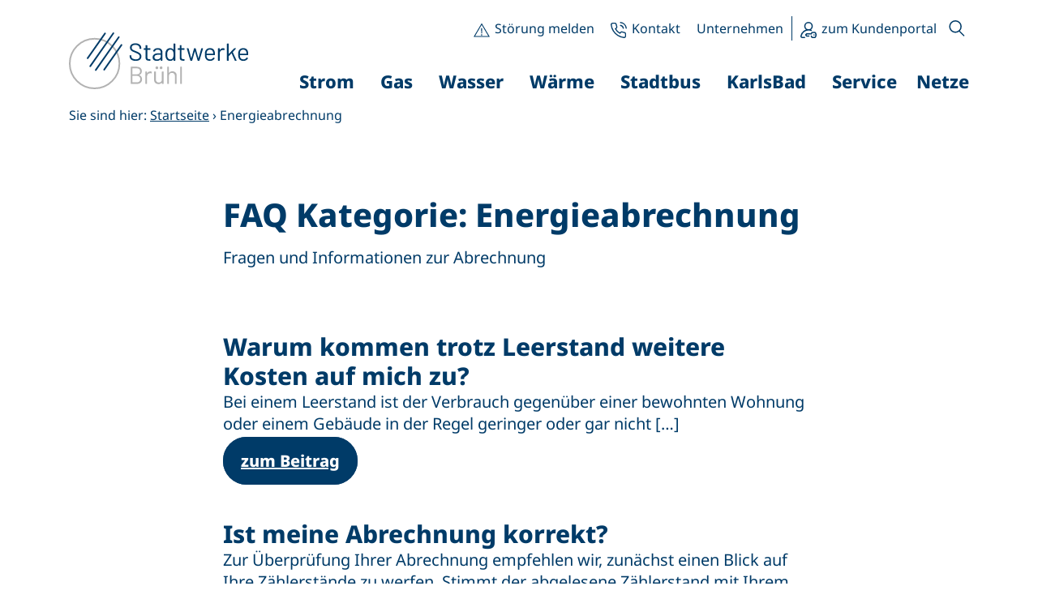

--- FILE ---
content_type: text/html; charset=UTF-8
request_url: https://www.stadtwerke-bruehl.de/ufaq-category/energieabrechnung/
body_size: 48763
content:
<!doctype html>
<html lang="de">

<head>
	<meta charset="UTF-8">
	<meta name="viewport" content="width=device-width, initial-scale=1">
	<link rel="profile" href="https://gmpg.org/xfn/11">

	<meta name='robots' content='index, follow, max-image-preview:large, max-snippet:-1, max-video-preview:-1' />
<meta name="dlm-version" content="5.1.6">
	<!-- This site is optimized with the Yoast SEO Premium plugin v25.0 (Yoast SEO v26.7) - https://yoast.com/wordpress/plugins/seo/ -->
	<title>Energieabrechnung Archive - Stadtwerke Brühl</title>
	<link rel="canonical" href="https://www.stadtwerke-bruehl.de/ufaq-category/energieabrechnung/" />
	<meta property="og:locale" content="de_DE" />
	<meta property="og:type" content="article" />
	<meta property="og:title" content="Energieabrechnung Archive" />
	<meta property="og:description" content="Fragen und Informationen zur Abrechnung" />
	<meta property="og:url" content="https://www.stadtwerke-bruehl.de/ufaq-category/energieabrechnung/" />
	<meta property="og:site_name" content="Stadtwerke Brühl" />
	<meta name="twitter:card" content="summary_large_image" />
	<script type="application/ld+json" class="yoast-schema-graph">{"@context":"https://schema.org","@graph":[{"@type":"CollectionPage","@id":"https://www.stadtwerke-bruehl.de/ufaq-category/energieabrechnung/","url":"https://www.stadtwerke-bruehl.de/ufaq-category/energieabrechnung/","name":"Energieabrechnung Archive - Stadtwerke Brühl","isPartOf":{"@id":"https://www.stadtwerke-bruehl.de/#website"},"breadcrumb":{"@id":"https://www.stadtwerke-bruehl.de/ufaq-category/energieabrechnung/#breadcrumb"},"inLanguage":"de"},{"@type":"BreadcrumbList","@id":"https://www.stadtwerke-bruehl.de/ufaq-category/energieabrechnung/#breadcrumb","itemListElement":[{"@type":"ListItem","position":1,"name":"Startseite","item":"https://www.stadtwerke-bruehl.de/"},{"@type":"ListItem","position":2,"name":"Energieabrechnung"}]},{"@type":"WebSite","@id":"https://www.stadtwerke-bruehl.de/#website","url":"https://www.stadtwerke-bruehl.de/","name":"Stadtwerke Brühl","description":"Lebensqualität für unsere Stadt und die Region","publisher":{"@id":"https://www.stadtwerke-bruehl.de/#organization"},"potentialAction":[{"@type":"SearchAction","target":{"@type":"EntryPoint","urlTemplate":"https://www.stadtwerke-bruehl.de/?s={search_term_string}"},"query-input":{"@type":"PropertyValueSpecification","valueRequired":true,"valueName":"search_term_string"}}],"inLanguage":"de"},{"@type":"Organization","@id":"https://www.stadtwerke-bruehl.de/#organization","name":"Stadtwerke Brühl","url":"https://www.stadtwerke-bruehl.de/","logo":{"@type":"ImageObject","inLanguage":"de","@id":"https://www.stadtwerke-bruehl.de/#/schema/logo/image/","url":"https://www.stadtwerke-bruehl.de/wp-content/uploads/2022/10/logo.svg","contentUrl":"https://www.stadtwerke-bruehl.de/wp-content/uploads/2022/10/logo.svg","width":1,"height":1,"caption":"Stadtwerke Brühl"},"image":{"@id":"https://www.stadtwerke-bruehl.de/#/schema/logo/image/"},"sameAs":["https://www.facebook.com/stadtwerkebruehl","https://www.instagram.com/stadtwerkebruehl/","https://www.linkedin.com/company/stadtwerke-brühl-gmbh/?originalSubdomain=de"]}]}</script>
	<!-- / Yoast SEO Premium plugin. -->


<link rel='dns-prefetch' href='//cdn.evuchatbot.de' />
<link rel='dns-prefetch' href='//fonts.googleapis.com' />
<link rel="alternate" type="application/rss+xml" title="Stadtwerke Brühl &raquo; Feed" href="https://www.stadtwerke-bruehl.de/feed/" />
<link rel="alternate" type="application/rss+xml" title="Stadtwerke Brühl &raquo; Kommentar-Feed" href="https://www.stadtwerke-bruehl.de/comments/feed/" />
<script consent-skip-blocker="1" data-skip-lazy-load="js-extra"  data-cfasync="false">
(function () {
  // Web Font Loader compatibility (https://github.com/typekit/webfontloader)
  var modules = {
    typekit: "https://use.typekit.net",
    google: "https://fonts.googleapis.com/"
  };

  var load = function (config) {
    setTimeout(function () {
      var a = window.consentApi;

      // Only when blocker is active
      if (a) {
        // Iterate all modules and handle in a single `WebFont.load`
        Object.keys(modules).forEach(function (module) {
          var newConfigWithoutOtherModules = JSON.parse(
            JSON.stringify(config)
          );
          Object.keys(modules).forEach(function (toRemove) {
            if (toRemove !== module) {
              delete newConfigWithoutOtherModules[toRemove];
            }
          });

          if (newConfigWithoutOtherModules[module]) {
            a.unblock(modules[module]).then(function () {
              var originalLoad = window.WebFont.load;
              if (originalLoad !== load) {
                originalLoad(newConfigWithoutOtherModules);
              }
            });
          }
        });
      }
    }, 0);
  };

  if (!window.WebFont) {
    window.WebFont = {
      load: load
    };
  }
})();
</script><script consent-skip-blocker="1" data-skip-lazy-load="js-extra"  data-cfasync="false">
  window._paq = window._paq || [];
</script><style>[consent-id]:not(.rcb-content-blocker):not([consent-transaction-complete]):not([consent-visual-use-parent^="children:"]):not([consent-confirm]){opacity:0!important;}
.rcb-content-blocker+.rcb-content-blocker-children-fallback~*{display:none!important;}</style><link rel="alternate" type="application/rss+xml" title="Stadtwerke Brühl &raquo; FAQ Kategorie-Feed für Energieabrechnung" href="https://www.stadtwerke-bruehl.de/ufaq-category/energieabrechnung/feed/" />
<script data-cfasync="false" src="https://www.stadtwerke-bruehl.de/wp-content/55b959d9d837026320626c00e426e56d/dist/534988038.js?ver=4da9deaa8edb67e014c200f7fb07caf2" id="real-cookie-banner-pro-vendor-real-cookie-banner-pro-banner-js"></script>
<script type="application/json" data-skip-lazy-load="js-extra" data-skip-moving="true" data-no-defer nitro-exclude data-alt-type="application/ld+json" data-dont-merge data-wpmeteor-nooptimize="true" data-cfasync="false" id="ad3fb5909b9a3957537db5554f96068241-js-extra">{"slug":"real-cookie-banner-pro","textDomain":"real-cookie-banner","version":"5.2.12","restUrl":"https:\/\/www.stadtwerke-bruehl.de\/wp-json\/real-cookie-banner\/v1\/","restNamespace":"real-cookie-banner\/v1","restPathObfuscateOffset":"9c16d7e7e0b335ac","restRoot":"https:\/\/www.stadtwerke-bruehl.de\/wp-json\/","restQuery":{"_v":"5.2.12","_locale":"user"},"restNonce":"ba6acb272b","restRecreateNonceEndpoint":"https:\/\/www.stadtwerke-bruehl.de\/wp-admin\/admin-ajax.php?action=rest-nonce","publicUrl":"https:\/\/www.stadtwerke-bruehl.de\/wp-content\/plugins\/real-cookie-banner-pro\/public\/","chunkFolder":"dist","chunksLanguageFolder":"https:\/\/www.stadtwerke-bruehl.de\/wp-content\/languages\/mo-cache\/real-cookie-banner-pro\/","chunks":{"chunk-config-tab-blocker.lite.js":["de_DE-83d48f038e1cf6148175589160cda67e","de_DE-e051c4c51a9ece7608a571f9dada4712","de_DE-24de88ac89ca0a1363889bd3fd6e1c50","de_DE-93ec68381a9f458fbce3acbccd434479"],"chunk-config-tab-blocker.pro.js":["de_DE-ddf5ae983675e7b6eec2afc2d53654a2","de_DE-ad0fc0f9f96d053303b1ede45a238984","de_DE-e516a6866b9a31db231ab92dedaa8b29","de_DE-1aac2e7f59d941d7ed1061d1018d2957"],"chunk-config-tab-consent.lite.js":["de_DE-3823d7521a3fc2857511061e0d660408"],"chunk-config-tab-consent.pro.js":["de_DE-9cb9ecf8c1e8ce14036b5f3a5e19f098"],"chunk-config-tab-cookies.lite.js":["de_DE-1a51b37d0ef409906245c7ed80d76040","de_DE-e051c4c51a9ece7608a571f9dada4712","de_DE-24de88ac89ca0a1363889bd3fd6e1c50"],"chunk-config-tab-cookies.pro.js":["de_DE-572ee75deed92e7a74abba4b86604687","de_DE-ad0fc0f9f96d053303b1ede45a238984","de_DE-e516a6866b9a31db231ab92dedaa8b29"],"chunk-config-tab-dashboard.lite.js":["de_DE-f843c51245ecd2b389746275b3da66b6"],"chunk-config-tab-dashboard.pro.js":["de_DE-ae5ae8f925f0409361cfe395645ac077"],"chunk-config-tab-import.lite.js":["de_DE-66df94240f04843e5a208823e466a850"],"chunk-config-tab-import.pro.js":["de_DE-e5fee6b51986d4ff7a051d6f6a7b076a"],"chunk-config-tab-licensing.lite.js":["de_DE-e01f803e4093b19d6787901b9591b5a6"],"chunk-config-tab-licensing.pro.js":["de_DE-4918ea9704f47c2055904e4104d4ffba"],"chunk-config-tab-scanner.lite.js":["de_DE-b10b39f1099ef599835c729334e38429"],"chunk-config-tab-scanner.pro.js":["de_DE-752a1502ab4f0bebfa2ad50c68ef571f"],"chunk-config-tab-settings.lite.js":["de_DE-37978e0b06b4eb18b16164a2d9c93a2c"],"chunk-config-tab-settings.pro.js":["de_DE-e59d3dcc762e276255c8989fbd1f80e3"],"chunk-config-tab-tcf.lite.js":["de_DE-4f658bdbf0aa370053460bc9e3cd1f69","de_DE-e051c4c51a9ece7608a571f9dada4712","de_DE-93ec68381a9f458fbce3acbccd434479"],"chunk-config-tab-tcf.pro.js":["de_DE-e1e83d5b8a28f1f91f63b9de2a8b181a","de_DE-ad0fc0f9f96d053303b1ede45a238984","de_DE-1aac2e7f59d941d7ed1061d1018d2957"]},"others":{"customizeValuesBanner":"{\"layout\":{\"type\":\"dialog\",\"maxHeightEnabled\":false,\"maxHeight\":740,\"dialogMaxWidth\":530,\"dialogPosition\":\"middleCenter\",\"dialogMargin\":[0,0,0,0],\"bannerPosition\":\"bottom\",\"bannerMaxWidth\":1024,\"dialogBorderRadius\":10,\"borderRadius\":30,\"animationIn\":\"slideInUp\",\"animationInDuration\":500,\"animationInOnlyMobile\":true,\"animationOut\":\"none\",\"animationOutDuration\":500,\"animationOutOnlyMobile\":true,\"overlay\":true,\"overlayBg\":\"#003b68\",\"overlayBgAlpha\":81,\"overlayBlur\":2},\"decision\":{\"acceptAll\":\"button\",\"acceptEssentials\":\"button\",\"showCloseIcon\":true,\"acceptIndividual\":\"button\",\"buttonOrder\":\"all,essential,save,individual\",\"showGroups\":true,\"groupsFirstView\":true,\"saveButton\":\"always\"},\"design\":{\"bg\":\"#ffffff\",\"textAlign\":\"center\",\"linkTextDecoration\":\"underline\",\"borderWidth\":0,\"borderColor\":\"#ffffff\",\"fontSize\":15,\"fontColor\":\"#003b68\",\"fontInheritFamily\":true,\"fontFamily\":\"Arial, Helvetica, sans-serif\",\"fontWeight\":\"normal\",\"boxShadowEnabled\":true,\"boxShadowOffsetX\":0,\"boxShadowOffsetY\":5,\"boxShadowBlurRadius\":2,\"boxShadowSpreadRadius\":0,\"boxShadowColor\":\"#003b68\",\"boxShadowColorAlpha\":20},\"headerDesign\":{\"inheritBg\":true,\"bg\":\"#f4f4f4\",\"inheritTextAlign\":true,\"textAlign\":\"center\",\"padding\":[19,30,17,30],\"logo\":\"https:\\\/\\\/www.stadtwerke-bruehl.de\\\/wp-content\\\/uploads\\\/2022\\\/10\\\/cropped-favicon_swb.png\",\"logoRetina\":\"\",\"logoMaxHeight\":40,\"logoPosition\":\"left\",\"logoMargin\":[5,15,5,15],\"fontSize\":25,\"fontColor\":\"#003b68\",\"fontInheritFamily\":true,\"fontFamily\":\"Arial, Helvetica, sans-serif\",\"fontWeight\":\"bold\",\"borderWidth\":0,\"borderColor\":\"#e0e0e0\",\"logoFitDim\":[40,40],\"logoAlt\":\"rundes Logo der Stadtwerke Br\\u00fchl mit 4 Querstrichen im oben rechts\"},\"bodyDesign\":{\"padding\":[20,30,5,30],\"descriptionInheritFontSize\":true,\"descriptionFontSize\":13,\"dottedGroupsInheritFontSize\":true,\"dottedGroupsFontSize\":13,\"dottedGroupsBulletColor\":\"#0274be\",\"teachingsInheritTextAlign\":true,\"teachingsTextAlign\":\"center\",\"teachingsSeparatorActive\":true,\"teachingsSeparatorWidth\":50,\"teachingsSeparatorHeight\":1,\"teachingsSeparatorColor\":\"#003b68\",\"teachingsInheritFontSize\":false,\"teachingsFontSize\":12,\"teachingsInheritFontColor\":false,\"teachingsFontColor\":\"#565656\",\"accordionMargin\":[10,0,5,0],\"accordionPadding\":[5,10,5,10],\"accordionArrowType\":\"outlined\",\"accordionArrowColor\":\"#0274be\",\"accordionBg\":\"#ffffff\",\"accordionActiveBg\":\"#f9f9f9\",\"accordionHoverBg\":\"#efefef\",\"accordionBorderWidth\":1,\"accordionBorderColor\":\"#efefef\",\"accordionTitleFontSize\":12,\"accordionTitleFontColor\":\"#2b2b2b\",\"accordionTitleFontWeight\":\"normal\",\"accordionDescriptionMargin\":[5,0,0,0],\"accordionDescriptionFontSize\":12,\"accordionDescriptionFontColor\":\"#828282\",\"accordionDescriptionFontWeight\":\"normal\",\"acceptAllOneRowLayout\":false,\"acceptAllPadding\":[10,10,10,10],\"acceptAllBg\":\"#003b68\",\"acceptAllTextAlign\":\"center\",\"acceptAllFontSize\":18,\"acceptAllFontColor\":\"#ffffff\",\"acceptAllFontWeight\":\"normal\",\"acceptAllBorderWidth\":0,\"acceptAllBorderColor\":\"#000000\",\"acceptAllHoverBg\":\"#00325e\",\"acceptAllHoverFontColor\":\"#ffffff\",\"acceptAllHoverBorderColor\":\"#000000\",\"acceptEssentialsUseAcceptAll\":true,\"acceptEssentialsButtonType\":\"\",\"acceptEssentialsPadding\":[10,10,10,10],\"acceptEssentialsBg\":\"#efefef\",\"acceptEssentialsTextAlign\":\"center\",\"acceptEssentialsFontSize\":18,\"acceptEssentialsFontColor\":\"#0a0a0a\",\"acceptEssentialsFontWeight\":\"normal\",\"acceptEssentialsBorderWidth\":0,\"acceptEssentialsBorderColor\":\"#000000\",\"acceptEssentialsHoverBg\":\"#e8e8e8\",\"acceptEssentialsHoverFontColor\":\"#000000\",\"acceptEssentialsHoverBorderColor\":\"#000000\",\"acceptIndividualPadding\":[10,10,10,10],\"acceptIndividualBg\":\"#003b68\",\"acceptIndividualTextAlign\":\"center\",\"acceptIndividualFontSize\":18,\"acceptIndividualFontColor\":\"#ffffff\",\"acceptIndividualFontWeight\":\"normal\",\"acceptIndividualBorderWidth\":0,\"acceptIndividualBorderColor\":\"#000000\",\"acceptIndividualHoverBg\":\"#00325e\",\"acceptIndividualHoverFontColor\":\"#ffffff\",\"acceptIndividualHoverBorderColor\":\"#000000\"},\"footerDesign\":{\"poweredByLink\":true,\"inheritBg\":false,\"bg\":\"#f5f5f5\",\"inheritTextAlign\":true,\"textAlign\":\"center\",\"padding\":[19,30,21,30],\"fontSize\":14,\"fontColor\":\"#003b68\",\"fontInheritFamily\":true,\"fontFamily\":\"Arial, Helvetica, sans-serif\",\"fontWeight\":\"normal\",\"hoverFontColor\":\"#00355e\",\"borderWidth\":1,\"borderColor\":\"#efefef\",\"languageSwitcher\":\"flags\"},\"texts\":{\"headline\":\"Privatsph\\u00e4re-Einstellungen\",\"description\":\"Wir verwenden Cookies und \\u00e4hnliche Technologien auf unserer Website und verarbeiten personenbezogene Daten von dir (z.B. IP-Adresse), um z.B. Inhalte und Anzeigen zu personalisieren, Medien von Drittanbietern einzubinden oder Zugriffe auf unsere Website zu analysieren. Die Datenverarbeitung kann auch erst in Folge gesetzter Cookies stattfinden. Wir teilen diese Daten mit Dritten, die wir in den Privatsph\\u00e4re-Einstellungen benennen.<br \\\/><br \\\/>Die Datenverarbeitung kann mit deiner Einwilligung oder auf Basis eines berechtigten Interesses erfolgen, dem du in den Privatsph\\u00e4re-Einstellungen widersprechen kannst. Du hast das Recht, nicht einzuwilligen und deine Einwilligung zu einem sp\\u00e4teren Zeitpunkt zu \\u00e4ndern oder zu widerrufen. Weitere Informationen zur Verwendung deiner Daten findest du in unserer {{privacyPolicy}}Datenschutzerkl\\u00e4rung{{\\\/privacyPolicy}}.\",\"acceptAll\":\"Alle akzeptieren\",\"acceptEssentials\":\"Weiter ohne Einwilligung\",\"acceptIndividual\":\"Privatsph\\u00e4re-Einstellungen individuell festlegen\",\"poweredBy\":\"1\",\"dataProcessingInUnsafeCountries\":\"Einige Services verarbeiten personenbezogene Daten in unsicheren Drittl\\u00e4ndern. Mit deiner Einwilligung stimmst du auch der Datenverarbeitung gekennzeichneter Services gem\\u00e4\\u00df {{legalBasis}} zu, mit Risiken wie unzureichenden Rechtsmitteln, unbefugtem Zugriff durch Beh\\u00f6rden ohne Information oder Widerspruchsm\\u00f6glichkeit, unbefugter Weitergabe an Dritte und unzureichenden Datensicherheitsma\\u00dfnahmen.\",\"ageNoticeBanner\":\"Du bist unter {{minAge}} Jahre alt? Dann kannst du nicht in optionale Services einwilligen. Du kannst deine Eltern oder Erziehungsberechtigten bitten, mit dir in diese Services einzuwilligen.\",\"ageNoticeBlocker\":\"Du bist unter {{minAge}} Jahre alt? Leider darfst du in diesen Service nicht selbst einwilligen, um diese Inhalte zu sehen. Bitte deine Eltern oder Erziehungsberechtigten, in den Service mit dir einzuwilligen!\",\"listServicesNotice\":\"Wenn du alle Services akzeptierst, erlaubst du, dass {{services}} geladen werden. Diese sind nach ihrem Zweck in Gruppen {{serviceGroups}} unterteilt (Zugeh\\u00f6rigkeit durch hochgestellte Zahlen gekennzeichnet).\",\"listServicesLegitimateInterestNotice\":\"Au\\u00dferdem werden {{services}} auf der Grundlage eines berechtigten Interesses geladen.\",\"tcfStacksCustomName\":\"Services mit verschiedenen Zwecken au\\u00dferhalb des TCF-Standards\",\"tcfStacksCustomDescription\":\"Services, die Einwilligungen nicht \\u00fcber den TCF-Standard, sondern \\u00fcber andere Technologien teilen. Diese werden nach ihrem Zweck in mehrere Gruppen unterteilt. Einige davon werden aufgrund eines berechtigten Interesses genutzt (z.B. Gefahrenabwehr), andere werden nur mit deiner Einwilligung genutzt. Details zu den einzelnen Gruppen und Zwecken der Services findest du in den individuellen Privatsph\\u00e4re-Einstellungen.\",\"consentForwardingExternalHosts\":\"Deine Einwilligung gilt auch auf {{websites}}.\",\"blockerHeadline\":\"{{name}} aufgrund von Privatsph\\u00e4re-Einstellungen blockiert\",\"blockerLinkShowMissing\":\"Zeige alle Services, in die du noch einwilligen musst\",\"blockerLoadButton\":\"Services akzeptieren und Inhalte laden\",\"blockerAcceptInfo\":\"Wenn du die blockierten Inhalte l\\u00e4dst, werden deine Datenschutzeinstellungen angepasst. Inhalte aus diesem Service werden in Zukunft nicht mehr blockiert.\",\"stickyHistory\":\"Historie der Privatsph\\u00e4re-Einstellungen\",\"stickyRevoke\":\"Einwilligungen widerrufen\",\"stickyRevokeSuccessMessage\":\"Du hast die Einwilligung f\\u00fcr Services mit dessen Cookies und Verarbeitung personenbezogener Daten erfolgreich widerrufen. Die Seite wird jetzt neu geladen!\",\"stickyChange\":\"Privatsph\\u00e4re-Einstellungen \\u00e4ndern\"},\"individualLayout\":{\"inheritDialogMaxWidth\":false,\"dialogMaxWidth\":970,\"inheritBannerMaxWidth\":true,\"bannerMaxWidth\":1980,\"descriptionTextAlign\":\"left\"},\"group\":{\"checkboxBg\":\"#f0f0f0\",\"checkboxBorderWidth\":1,\"checkboxBorderColor\":\"#c6c6c6\",\"checkboxActiveColor\":\"#ffffff\",\"checkboxActiveBg\":\"#003b68\",\"checkboxActiveBorderColor\":\"#003b68\",\"groupInheritBg\":true,\"groupBg\":\"#f4f4f4\",\"groupPadding\":[20,20,20,20],\"groupSpacing\":10,\"groupBorderRadius\":0,\"groupBorderWidth\":1,\"groupBorderColor\":\"#c6c6c6\",\"headlineFontSize\":16,\"headlineFontWeight\":\"normal\",\"headlineFontColor\":\"#2b2b2b\",\"descriptionFontSize\":14,\"descriptionFontColor\":\"#666666\",\"linkColor\":\"#666666\",\"linkHoverColor\":\"#2b2b2b\",\"detailsHideLessRelevant\":true},\"saveButton\":{\"useAcceptAll\":true,\"type\":\"button\",\"padding\":[10,10,10,10],\"bg\":\"#efefef\",\"textAlign\":\"center\",\"fontSize\":18,\"fontColor\":\"#0a0a0a\",\"fontWeight\":\"normal\",\"borderWidth\":0,\"borderColor\":\"#000000\",\"hoverBg\":\"#e8e8e8\",\"hoverFontColor\":\"#000000\",\"hoverBorderColor\":\"#000000\"},\"individualTexts\":{\"headline\":\"Individuelle Privatsph\\u00e4re-Einstellungen\",\"description\":\"Wir verwenden Cookies und \\u00e4hnliche Technologien auf unserer Website und verarbeiten personenbezogene Daten von dir (z.B. IP-Adresse), um z.B. Inhalte und Anzeigen zu personalisieren, Medien von Drittanbietern einzubinden oder Zugriffe auf unsere Website zu analysieren. Die Datenverarbeitung kann auch erst in Folge gesetzter Cookies stattfinden. Wir teilen diese Daten mit Dritten, die wir in den Privatsph\\u00e4re-Einstellungen benennen.<br \\\/><br \\\/>Die Datenverarbeitung kann mit deiner Einwilligung oder auf Basis eines berechtigten Interesses erfolgen, dem du in den Privatsph\\u00e4re-Einstellungen widersprechen kannst. Du hast das Recht, nicht einzuwilligen und deine Einwilligung zu einem sp\\u00e4teren Zeitpunkt zu \\u00e4ndern oder zu widerrufen. Weitere Informationen zur Verwendung deiner Daten findest du in unserer {{privacyPolicy}}Datenschutzerkl\\u00e4rung{{\\\/privacyPolicy}}.<br \\\/><br \\\/>Im Folgenden findest du eine \\u00dcbersicht \\u00fcber alle Services, die von dieser Website genutzt werden. Du kannst dir detaillierte Informationen zu jedem Service ansehen und ihm einzeln zustimmen oder von deinem Widerspruchsrecht Gebrauch machen.\",\"save\":\"Individuelle Auswahlen speichern\",\"showMore\":\"Service-Informationen anzeigen\",\"hideMore\":\"Service-Informationen ausblenden\",\"postamble\":\"\"},\"mobile\":{\"enabled\":true,\"maxHeight\":400,\"hideHeader\":false,\"alignment\":\"bottom\",\"scalePercent\":90,\"scalePercentVertical\":-50},\"sticky\":{\"enabled\":false,\"animationsEnabled\":true,\"alignment\":\"left\",\"bubbleBorderRadius\":50,\"icon\":\"fingerprint\",\"iconCustom\":\"\",\"iconCustomRetina\":\"\",\"iconSize\":30,\"iconColor\":\"#ffffff\",\"bubbleMargin\":[10,20,20,20],\"bubblePadding\":15,\"bubbleBg\":\"#15779b\",\"bubbleBorderWidth\":0,\"bubbleBorderColor\":\"#10556f\",\"boxShadowEnabled\":true,\"boxShadowOffsetX\":0,\"boxShadowOffsetY\":2,\"boxShadowBlurRadius\":5,\"boxShadowSpreadRadius\":1,\"boxShadowColor\":\"#105b77\",\"boxShadowColorAlpha\":40,\"bubbleHoverBg\":\"#ffffff\",\"bubbleHoverBorderColor\":\"#000000\",\"hoverIconColor\":\"#000000\",\"hoverIconCustom\":\"\",\"hoverIconCustomRetina\":\"\",\"menuFontSize\":16,\"menuBorderRadius\":5,\"menuItemSpacing\":10,\"menuItemPadding\":[5,10,5,10]},\"customCss\":{\"css\":\"\",\"antiAdBlocker\":\"y\"}}","isPro":true,"showProHints":false,"proUrl":"https:\/\/devowl.io\/de\/go\/real-cookie-banner?source=rcb-lite","showLiteNotice":false,"frontend":{"groups":"[{\"id\":63,\"name\":\"Essenziell\",\"slug\":\"essenziell\",\"description\":\"Essenzielle Services sind f\\u00fcr die grundlegende Funktionalit\\u00e4t der Website erforderlich. Sie enthalten nur technisch notwendige Services. Diesen Services kann nicht widersprochen werden.\",\"isEssential\":true,\"isDefault\":true,\"items\":[{\"id\":2959,\"name\":\"Real Cookie Banner\",\"purpose\":\"Real Cookie Banner bittet Website-Besucher um die Einwilligung zum Setzen von Cookies und zur Verarbeitung personenbezogener Daten. Dazu wird jedem Website-Besucher eine UUID (pseudonyme Identifikation des Nutzers) zugewiesen, die bis zum Ablauf des Cookies zur Speicherung der Einwilligung g\\u00fcltig ist. Cookies werden dazu verwendet, um zu testen, ob Cookies gesetzt werden k\\u00f6nnen, um Referenz auf die dokumentierte Einwilligung zu speichern, um zu speichern, in welche Services aus welchen Service-Gruppen der Besucher eingewilligt hat, und, falls Einwilligung nach dem Transparency & Consent Framework (TCF) eingeholt werden, um die Einwilligungen in TCF Partner, Zwecke, besondere Zwecke, Funktionen und besondere Funktionen zu speichern. Im Rahmen der Darlegungspflicht nach DSGVO wird die erhobene Einwilligung vollumf\\u00e4nglich dokumentiert. Dazu z\\u00e4hlt neben den Services und Service-Gruppen, in welche der Besucher eingewilligt hat, und falls Einwilligung nach dem TCF Standard eingeholt werden, in welche TCF Partner, Zwecke und Funktionen der Besucher eingewilligt hat, alle Einstellungen des Cookie Banners zum Zeitpunkt der Einwilligung als auch die technischen Umst\\u00e4nde (z.B. Gr\\u00f6\\u00dfe des Sichtbereichs bei der Einwilligung) und die Nutzerinteraktionen (z.B. Klick auf Buttons), die zur Einwilligung gef\\u00fchrt haben. Die Einwilligung wird pro Sprache einmal erhoben.\",\"providerContact\":{\"phone\":\"\",\"email\":\"\",\"link\":\"\"},\"isProviderCurrentWebsite\":true,\"provider\":\"Stadtwerke Br\\u00fchl\",\"uniqueName\":\"real-cookie-banner\",\"isEmbeddingOnlyExternalResources\":false,\"legalBasis\":\"legal-requirement\",\"dataProcessingInCountries\":[],\"dataProcessingInCountriesSpecialTreatments\":[],\"technicalDefinitions\":[{\"type\":\"http\",\"name\":\"real_cookie_banner*\",\"host\":\".stadtwerke-bruehl.de\",\"duration\":365,\"durationUnit\":\"d\",\"isSessionDuration\":false,\"purpose\":\"Eindeutiger Identifikator f\\u00fcr die Einwilligung, aber nicht f\\u00fcr den Website-Besucher. Revisionshash f\\u00fcr die Einstellungen des Cookie-Banners (Texte, Farben, Funktionen, Servicegruppen, Dienste, Content Blocker usw.). IDs f\\u00fcr eingewilligte Services und Service-Gruppen.\"},{\"type\":\"http\",\"name\":\"real_cookie_banner*-tcf\",\"host\":\".stadtwerke-bruehl.de\",\"duration\":365,\"durationUnit\":\"d\",\"isSessionDuration\":false,\"purpose\":\"Im Rahmen von TCF gesammelte Einwilligungen, die im TC-String-Format gespeichert werden, einschlie\\u00dflich TCF-Vendoren, -Zwecke, -Sonderzwecke, -Funktionen und -Sonderfunktionen.\"},{\"type\":\"http\",\"name\":\"real_cookie_banner*-gcm\",\"host\":\".stadtwerke-bruehl.de\",\"duration\":365,\"durationUnit\":\"d\",\"isSessionDuration\":false,\"purpose\":\"Die im Google Consent Mode gesammelten Einwilligungen in die verschiedenen Einwilligungstypen (Zwecke) werden f\\u00fcr alle mit dem Google Consent Mode kompatiblen Services gespeichert.\"},{\"type\":\"http\",\"name\":\"real_cookie_banner-test\",\"host\":\".stadtwerke-bruehl.de\",\"duration\":365,\"durationUnit\":\"d\",\"isSessionDuration\":false,\"purpose\":\"Cookie, der gesetzt wurde, um die Funktionalit\\u00e4t von HTTP-Cookies zu testen. Wird sofort nach dem Test gel\\u00f6scht.\"},{\"type\":\"local\",\"name\":\"real_cookie_banner*\",\"host\":\"https:\\\/\\\/www.stadtwerke-bruehl.de\",\"duration\":1,\"durationUnit\":\"d\",\"isSessionDuration\":false,\"purpose\":\"Eindeutiger Identifikator f\\u00fcr die Einwilligung, aber nicht f\\u00fcr den Website-Besucher. Revisionshash f\\u00fcr die Einstellungen des Cookie-Banners (Texte, Farben, Funktionen, Service-Gruppen, Services, Content Blocker usw.). IDs f\\u00fcr eingewilligte Services und Service-Gruppen. Wird nur solange gespeichert, bis die Einwilligung auf dem Website-Server dokumentiert ist.\"},{\"type\":\"local\",\"name\":\"real_cookie_banner*-tcf\",\"host\":\"https:\\\/\\\/www.stadtwerke-bruehl.de\",\"duration\":1,\"durationUnit\":\"d\",\"isSessionDuration\":false,\"purpose\":\"Im Rahmen von TCF gesammelte Einwilligungen werden im TC-String-Format gespeichert, einschlie\\u00dflich TCF Vendoren, Zwecke, besondere Zwecke, Funktionen und besondere Funktionen. Wird nur solange gespeichert, bis die Einwilligung auf dem Website-Server dokumentiert ist.\"},{\"type\":\"local\",\"name\":\"real_cookie_banner*-gcm\",\"host\":\"https:\\\/\\\/www.stadtwerke-bruehl.de\",\"duration\":1,\"durationUnit\":\"d\",\"isSessionDuration\":false,\"purpose\":\"Im Rahmen des Google Consent Mode erfasste Einwilligungen werden f\\u00fcr alle mit dem Google Consent Mode kompatiblen Services in Einwilligungstypen (Zwecke) gespeichert. Wird nur solange gespeichert, bis die Einwilligung auf dem Website-Server dokumentiert ist.\"},{\"type\":\"local\",\"name\":\"real_cookie_banner-consent-queue*\",\"host\":\"https:\\\/\\\/www.stadtwerke-bruehl.de\",\"duration\":1,\"durationUnit\":\"d\",\"isSessionDuration\":false,\"purpose\":\"Lokale Zwischenspeicherung (Caching) der Auswahl im Cookie-Banner, bis der Server die Einwilligung dokumentiert; Dokumentation periodisch oder bei Seitenwechseln versucht, wenn der Server nicht verf\\u00fcgbar oder \\u00fcberlastet ist.\"}],\"codeDynamics\":[],\"providerPrivacyPolicyUrl\":\"https:\\\/\\\/www.stadtwerke-bruehl.de\\\/datenschutzerklaerung\\\/\",\"providerLegalNoticeUrl\":\"\",\"tagManagerOptInEventName\":\"\",\"tagManagerOptOutEventName\":\"\",\"googleConsentModeConsentTypes\":[],\"executePriority\":10,\"codeOptIn\":\"\",\"executeCodeOptInWhenNoTagManagerConsentIsGiven\":false,\"codeOptOut\":\"\",\"executeCodeOptOutWhenNoTagManagerConsentIsGiven\":false,\"deleteTechnicalDefinitionsAfterOptOut\":false,\"codeOnPageLoad\":\"\",\"presetId\":\"real-cookie-banner\"}]},{\"id\":64,\"name\":\"Funktional\",\"slug\":\"funktional\",\"description\":\"Funktionale Services sind notwendig, um \\u00fcber die wesentliche Funktionalit\\u00e4t der Website hinausgehende Features wie h\\u00fcbschere Schriftarten, Videowiedergabe oder interaktive Web 2.0-Features bereitzustellen. Inhalte von z.B. Video- und Social Media-Plattformen sind standardm\\u00e4\\u00dfig gesperrt und k\\u00f6nnen zugestimmt werden. Wenn dem Service zugestimmt wird, werden diese Inhalte automatisch ohne weitere manuelle Einwilligung geladen.\",\"isEssential\":false,\"isDefault\":true,\"items\":[{\"id\":4871,\"name\":\"Google Fonts\",\"purpose\":\"Google Fonts erm\\u00f6glicht die Integration von Schriftarten in Websites, um die Website zu verbessern, ohne dass die Schriftarten auf deinem Ger\\u00e4t installiert werden m\\u00fcssen. Dies erfordert die Verarbeitung der IP-Adresse und der Metadaten des Nutzers. Auf dem Client des Nutzers werden keine Cookies oder Cookie-\\u00e4hnliche Technologien gesetzt. Die Daten k\\u00f6nnen verwendet werden, um die besuchten Websites zu erfassen, und sie k\\u00f6nnen verwendet werden, um die Dienste von Google zu verbessern. Sie k\\u00f6nnen auch zur Profilerstellung verwendet werden, z. B. um dir personalisierte Dienste anzubieten, wie Werbung auf der Grundlage deiner Interessen oder Empfehlungen. Google stellt personenbezogene Daten seinen verbundenen Unternehmen und anderen vertrauensw\\u00fcrdigen Unternehmen oder Personen zur Verf\\u00fcgung, die diese Daten auf der Grundlage der Anweisungen von Google und in \\u00dcbereinstimmung mit den Datenschutzbestimmungen von Google f\\u00fcr sie verarbeiten.\",\"providerContact\":{\"phone\":\"+353 1 543 1000\",\"email\":\"dpo-google@google.com\",\"link\":\"https:\\\/\\\/support.google.com\\\/\"},\"isProviderCurrentWebsite\":false,\"provider\":\"Google Ireland Limited, Gordon House, Barrow Street, Dublin 4, Irland\",\"uniqueName\":\"google-fonts\",\"isEmbeddingOnlyExternalResources\":true,\"legalBasis\":\"consent\",\"dataProcessingInCountries\":[\"US\",\"IE\",\"AU\",\"BE\",\"BR\",\"CA\",\"CL\",\"FI\",\"FR\",\"DE\",\"HK\",\"IN\",\"ID\",\"IL\",\"IT\",\"JP\",\"KR\",\"NL\",\"PL\",\"QA\",\"SG\",\"ES\",\"CH\",\"TW\",\"GB\"],\"dataProcessingInCountriesSpecialTreatments\":[\"provider-is-self-certified-trans-atlantic-data-privacy-framework\"],\"technicalDefinitions\":[],\"codeDynamics\":[],\"providerPrivacyPolicyUrl\":\"https:\\\/\\\/business.safety.google\\\/intl\\\/de\\\/privacy\\\/\",\"providerLegalNoticeUrl\":\"https:\\\/\\\/www.google.de\\\/contact\\\/impressum.html\",\"tagManagerOptInEventName\":\"\",\"tagManagerOptOutEventName\":\"\",\"googleConsentModeConsentTypes\":[],\"executePriority\":10,\"codeOptIn\":\"\",\"executeCodeOptInWhenNoTagManagerConsentIsGiven\":false,\"codeOptOut\":\"\",\"executeCodeOptOutWhenNoTagManagerConsentIsGiven\":false,\"deleteTechnicalDefinitionsAfterOptOut\":false,\"codeOnPageLoad\":\"base64-encoded:[base64]\",\"presetId\":\"google-fonts\"},{\"id\":3022,\"name\":\"Google Maps\",\"purpose\":\"Google Maps erm\\u00f6glicht das Einbetten von Karten direkt in Websites, um die Website zu verbessern. Dies erfordert die Verarbeitung der IP-Adresse und der Metadaten des Nutzers. Cookies oder Cookie-\\u00e4hnliche Technologien k\\u00f6nnen gespeichert und ausgelesen werden. Diese k\\u00f6nnen personenbezogene Daten und technische Daten wie Nutzer-IDs, Einwilligungen, Einstellungen der Karten-Software und Sicherheitstokens enthalten. Diese Daten k\\u00f6nnen verwendet werden, um besuchte Websites zu erfassen, detaillierte Statistiken \\u00fcber das Nutzerverhalten zu erstellen und um die Dienste von Google zu verbessern. Diese Daten k\\u00f6nnen von Google mit den Daten der auf den Websites von Google (z. B. google.com und youtube.com) eingeloggten Nutzer verkn\\u00fcpft werden. Google stellt personenbezogene Daten seinen verbundenen Unternehmen, anderen vertrauensw\\u00fcrdigen Unternehmen oder Personen zur Verf\\u00fcgung, die diese Daten auf der Grundlage der Anweisungen von Google und in \\u00dcbereinstimmung mit den Datenschutzbestimmungen von Google verarbeiten k\\u00f6nnen.\",\"providerContact\":{\"phone\":\"+353 1 543 1000\",\"email\":\"dpo-google@google.com\",\"link\":\"https:\\\/\\\/support.google.com\\\/\"},\"isProviderCurrentWebsite\":false,\"provider\":\"Google Ireland Limited, Gordon House, Barrow Street, Dublin 4, Irland\",\"uniqueName\":\"google-maps\",\"isEmbeddingOnlyExternalResources\":false,\"legalBasis\":\"consent\",\"dataProcessingInCountries\":[\"US\",\"IE\",\"AU\",\"BE\",\"BR\",\"CA\",\"CL\",\"FI\",\"FR\",\"DE\",\"HK\",\"IN\",\"ID\",\"IL\",\"IT\",\"JP\",\"KR\",\"NL\",\"PL\",\"QA\",\"SG\",\"ES\",\"CH\",\"TW\",\"GB\"],\"dataProcessingInCountriesSpecialTreatments\":[\"provider-is-self-certified-trans-atlantic-data-privacy-framework\"],\"technicalDefinitions\":[{\"type\":\"http\",\"name\":\"NID\",\"host\":\".google.com\",\"duration\":6,\"durationUnit\":\"mo\",\"isSessionDuration\":false,\"purpose\":\"Eindeutige ID, um bevorzugte Einstellungen wie z. B. Sprache, Menge der Ergebnisse auf Suchergebnisseite oder Aktivierung des SafeSearch-Filters von Google\"},{\"type\":\"http\",\"name\":\"__Secure-3PSIDCC\",\"host\":\".google.com\",\"duration\":1,\"durationUnit\":\"y\",\"isSessionDuration\":false,\"purpose\":\"\"},{\"type\":\"http\",\"name\":\"__Secure-1PSIDCC\",\"host\":\".google.com\",\"duration\":1,\"durationUnit\":\"y\",\"isSessionDuration\":false,\"purpose\":\"\"},{\"type\":\"http\",\"name\":\"SIDCC\",\"host\":\".google.com\",\"duration\":1,\"durationUnit\":\"y\",\"isSessionDuration\":false,\"purpose\":\"\"},{\"type\":\"http\",\"name\":\"__Secure-3PAPISID\",\"host\":\".google.com\",\"duration\":13,\"durationUnit\":\"mo\",\"isSessionDuration\":false,\"purpose\":\"\"},{\"type\":\"http\",\"name\":\"SSID\",\"host\":\".google.com\",\"duration\":13,\"durationUnit\":\"mo\",\"isSessionDuration\":false,\"purpose\":\"\"},{\"type\":\"http\",\"name\":\"__Secure-1PAPISID\",\"host\":\".google.com\",\"duration\":13,\"durationUnit\":\"mo\",\"isSessionDuration\":false,\"purpose\":\"\"},{\"type\":\"http\",\"name\":\"HSID\",\"host\":\".google.com\",\"duration\":13,\"durationUnit\":\"mo\",\"isSessionDuration\":false,\"purpose\":\"\"},{\"type\":\"http\",\"name\":\"__Secure-3PSID\",\"host\":\".google.com\",\"duration\":13,\"durationUnit\":\"mo\",\"isSessionDuration\":false,\"purpose\":\"\"},{\"type\":\"http\",\"name\":\"__Secure-1PSID\",\"host\":\".google.com\",\"duration\":13,\"durationUnit\":\"mo\",\"isSessionDuration\":false,\"purpose\":\"\"},{\"type\":\"http\",\"name\":\"SID\",\"host\":\".google.com\",\"duration\":13,\"durationUnit\":\"mo\",\"isSessionDuration\":false,\"purpose\":\"\"},{\"type\":\"http\",\"name\":\"SAPISID\",\"host\":\".google.com\",\"duration\":13,\"durationUnit\":\"mo\",\"isSessionDuration\":false,\"purpose\":\"\"},{\"type\":\"http\",\"name\":\"APISID\",\"host\":\".google.com\",\"duration\":13,\"durationUnit\":\"mo\",\"isSessionDuration\":false,\"purpose\":\"\"},{\"type\":\"http\",\"name\":\"CONSENT\",\"host\":\".google.com\",\"duration\":13,\"durationUnit\":\"mo\",\"isSessionDuration\":false,\"purpose\":\"\"},{\"type\":\"http\",\"name\":\"__Secure-ENID\",\"host\":\".google.com\",\"duration\":13,\"durationUnit\":\"mo\",\"isSessionDuration\":false,\"purpose\":\"\"},{\"type\":\"http\",\"name\":\"AEC\",\"host\":\".google.com\",\"duration\":6,\"durationUnit\":\"mo\",\"isSessionDuration\":false,\"purpose\":\"Einzigartiger Identifikator zur Erkennung von Spam, Betrug und Missbrauch\"},{\"type\":\"local\",\"name\":\"_c;;i\",\"host\":\"https:\\\/\\\/www.google.com\",\"duration\":1,\"durationUnit\":\"y\",\"isSessionDuration\":false,\"purpose\":\"\"},{\"type\":\"local\",\"name\":\"LH;;s-*\",\"host\":\"https:\\\/\\\/www.google.com\",\"duration\":1,\"durationUnit\":\"y\",\"isSessionDuration\":false,\"purpose\":\"\"},{\"type\":\"local\",\"name\":\"sb_wiz.zpc.gws-wiz.\",\"host\":\"https:\\\/\\\/www.google.com\",\"duration\":1,\"durationUnit\":\"y\",\"isSessionDuration\":false,\"purpose\":\"\"},{\"type\":\"local\",\"name\":\"sb_wiz.ueh\",\"host\":\"https:\\\/\\\/www.google.com\",\"duration\":1,\"durationUnit\":\"y\",\"isSessionDuration\":false,\"purpose\":\"\"}],\"codeDynamics\":[],\"providerPrivacyPolicyUrl\":\"https:\\\/\\\/business.safety.google\\\/intl\\\/de\\\/privacy\\\/\",\"providerLegalNoticeUrl\":\"https:\\\/\\\/www.google.de\\\/contact\\\/impressum.html\",\"tagManagerOptInEventName\":\"\",\"tagManagerOptOutEventName\":\"\",\"googleConsentModeConsentTypes\":[],\"executePriority\":10,\"codeOptIn\":\"\",\"executeCodeOptInWhenNoTagManagerConsentIsGiven\":false,\"codeOptOut\":\"\",\"executeCodeOptOutWhenNoTagManagerConsentIsGiven\":false,\"deleteTechnicalDefinitionsAfterOptOut\":false,\"codeOnPageLoad\":\"\",\"presetId\":\"google-maps\"}]},{\"id\":65,\"name\":\"Statistik\",\"slug\":\"statistik\",\"description\":\"Statistik-Services werden ben\\u00f6tigt, um pseudonymisierte Daten \\u00fcber die Besucher der Website zu sammeln. Die Daten erm\\u00f6glichen es uns, die Besucher besser zu verstehen und die Website zu optimieren.\",\"isEssential\":false,\"isDefault\":true,\"items\":[{\"id\":8085,\"name\":\"Matomo\",\"purpose\":\"Matomo erstellt detaillierte Statistiken \\u00fcber das Nutzerverhalten auf der Website, um Analyseinformationen zu erhalten. Dazu m\\u00fcssen die IP-Adresse und die Metadaten des Nutzers verarbeitet werden. Die IP-Adresse wird so schnell wie technisch m\\u00f6glich anonymisiert. Dar\\u00fcber hinaus k\\u00f6nnen auch folgende Daten verarbeitet werden: Datum und Uhrzeit der Anfragen, Titel der aufgerufenen Seiten, URLs der aufgerufenen Seiten, URLs der Seiten, die vor den aktuellen Seiten aufgerufen wurden, verwendete Bildschirmaufl\\u00f6sungen, Zeiten in den Zeitzonen der lokalen Benutzer, Dateien, die angeklickt und heruntergeladene Dateien, angeklickte Links zu externen Domains, die Zeit, die ben\\u00f6tigt wird, bis Webseiten vom Webserver generiert und dann von den Benutzern heruntergeladen werden, Land, Region, Stadt und ungef\\u00e4hren L\\u00e4ngen- und Breitengrad anhand der IP-Adressen der Website-Besucher, Hauptsprachen der verwendeten Browser, Benutzeragenten der verwendeten Browser und benutzerdefinierte Variablen. Cookies oder Cookie-\\u00e4hnliche Technologien k\\u00f6nnen gespeichert und gelesen werden. Diese k\\u00f6nnen personenbezogene Daten und technische Daten wie Benutzer und Sitzungs-IDs. Diese Daten k\\u00f6nnen verwendet werden, um detaillierte Statistiken \\u00fcber das Nutzerverhalten zu sammeln, z. B. Anzahl der Seitenaufrufe, Dauer des Besuchs und verwendete Ger\\u00e4te, um das Nutzererlebnis auf dieser Website zu verbessern.\",\"providerContact\":{\"phone\":\"\",\"email\":\"\",\"link\":\"\"},\"isProviderCurrentWebsite\":true,\"provider\":\"\",\"uniqueName\":\"matomo-plugin\",\"isEmbeddingOnlyExternalResources\":false,\"legalBasis\":\"consent\",\"dataProcessingInCountries\":[],\"dataProcessingInCountriesSpecialTreatments\":[],\"technicalDefinitions\":[{\"type\":\"http\",\"name\":\"_pk_ses.*\",\"host\":\"stadtwerke-bruehl.de\",\"duration\":30,\"durationUnit\":\"m\",\"isSessionDuration\":false,\"purpose\":\"\"},{\"type\":\"http\",\"name\":\"_pk_id.*\",\"host\":\"stadtwerke-bruehl.de\",\"duration\":13,\"durationUnit\":\"mo\",\"isSessionDuration\":false,\"purpose\":\"\"},{\"type\":\"http\",\"name\":\"_pk_ref.*\",\"host\":\"stadtwerke-bruehl.de\",\"duration\":6,\"durationUnit\":\"mo\",\"isSessionDuration\":false,\"purpose\":\"\"},{\"type\":\"http\",\"name\":\"_pk_cvar.*\",\"host\":\"stadtwerke-bruehl.de\",\"duration\":30,\"durationUnit\":\"m\",\"isSessionDuration\":false,\"purpose\":\"\"},{\"type\":\"http\",\"name\":\"_pk_hsr.*\",\"host\":\"stadtwerke-bruehl.de\",\"duration\":30,\"durationUnit\":\"m\",\"isSessionDuration\":false,\"purpose\":\"\"},{\"type\":\"http\",\"name\":\"_pk_testcookie.*\",\"host\":\"stadtwerke-bruehl.de\",\"duration\":0,\"durationUnit\":\"m\",\"isSessionDuration\":true,\"purpose\":\"\"},{\"type\":\"http\",\"name\":\"matomo_ignore\",\"host\":\"stadtwerke-bruehl.de\",\"duration\":6,\"durationUnit\":\"mo\",\"isSessionDuration\":false,\"purpose\":\"\"},{\"type\":\"http\",\"name\":\"MATOMO_SESSID\",\"host\":\"stadtwerke-bruehl.de\",\"duration\":14,\"durationUnit\":\"d\",\"isSessionDuration\":false,\"purpose\":\"\"},{\"type\":\"http\",\"name\":\"_pk_ses.*\",\"host\":\"www.stadtwerke-bruehl.de\",\"duration\":30,\"durationUnit\":\"m\",\"isSessionDuration\":false,\"purpose\":\"\"},{\"type\":\"http\",\"name\":\"_pk_id.*\",\"host\":\"www.stadtwerke-bruehl.de\",\"duration\":13,\"durationUnit\":\"mo\",\"isSessionDuration\":false,\"purpose\":\"\"},{\"type\":\"http\",\"name\":\"_pk_ref.*\",\"host\":\"www.stadtwerke-bruehl.de\",\"duration\":6,\"durationUnit\":\"mo\",\"isSessionDuration\":false,\"purpose\":\"\"},{\"type\":\"http\",\"name\":\"_pk_cvar.*\",\"host\":\"www.stadtwerke-bruehl.de\",\"duration\":30,\"durationUnit\":\"mo\",\"isSessionDuration\":false,\"purpose\":\"\"},{\"type\":\"http\",\"name\":\"_pk_hsr.*\",\"host\":\"www.stadtwerke-bruehl.de\",\"duration\":30,\"durationUnit\":\"m\",\"isSessionDuration\":false,\"purpose\":\"\"},{\"type\":\"http\",\"name\":\"_pk_testcookie.*\",\"host\":\"www.stadtwerke-bruehl.de\",\"duration\":0,\"durationUnit\":\"m\",\"isSessionDuration\":true,\"purpose\":\"\"},{\"type\":\"http\",\"name\":\"mtm_consent\",\"host\":\"www.stadtwerke-bruehl.de\",\"duration\":1,\"durationUnit\":\"y\",\"isSessionDuration\":false,\"purpose\":\"\"}],\"codeDynamics\":[],\"providerPrivacyPolicyUrl\":\"\",\"providerLegalNoticeUrl\":\"\",\"tagManagerOptInEventName\":\"\",\"tagManagerOptOutEventName\":\"\",\"googleConsentModeConsentTypes\":[],\"executePriority\":10,\"codeOptIn\":\"base64-encoded:PHNjcmlwdD4KICAgIHdpbmRvdy5fcGFxLnB1c2goWyJzZXRDb29raWVDb25zZW50R2l2ZW4iXSk7Cjwvc2NyaXB0Pg==\",\"executeCodeOptInWhenNoTagManagerConsentIsGiven\":false,\"codeOptOut\":\"base64-encoded:PHNjcmlwdD4KICAgIHdpbmRvdy5fcGFxLnB1c2goWyJkaXNhYmxlQ29va2llcyJdKTsKPC9zY3JpcHQ+\",\"executeCodeOptOutWhenNoTagManagerConsentIsGiven\":false,\"deleteTechnicalDefinitionsAfterOptOut\":true,\"codeOnPageLoad\":\"base64-encoded:PHNjcmlwdD4KICB3aW5kb3cuX3BhcSA9IHdpbmRvdy5fcGFxIHx8IFtdOwo8L3NjcmlwdD4=\",\"presetId\":\"matomo-plugin\"}]}]","links":[{"id":4558,"label":"Datenschutzerkl\u00e4rung","pageType":"privacyPolicy","isExternalUrl":false,"pageId":3,"url":"https:\/\/www.stadtwerke-bruehl.de\/datenschutzerklaerung\/","hideCookieBanner":true,"isTargetBlank":true},{"id":4559,"label":"Impressum","pageType":"legalNotice","isExternalUrl":false,"pageId":148,"url":"https:\/\/www.stadtwerke-bruehl.de\/impressum\/","hideCookieBanner":true,"isTargetBlank":true}],"websiteOperator":{"address":"Stadtwerke Br\u00fchl GmbH, Engeldorfer Stra\u00dfe 2, 50321 Br\u00fchl","country":"DE","contactEmail":"base64-encoded:aW5mb0BzdGFkdHdlcmtlLWJydWVobC5kZQ==","contactPhone":"02232 702-0","contactFormUrl":"https:\/\/www.stadtwerke-bruehl.de\/service\/kontakt-und-anfahrt\/"},"blocker":[{"id":8086,"name":"Matomo","description":"","rules":["*wp-content\\\/uploads\\\/matomo\\\/matomo.js*","*wp-content\/uploads\/matomo\/matomo.js*","*wp-json\/matomo*","*wp-json\\\/matomo*","*wp-content\/plugins\/matomo\/app\/matomo.php*","_paq","*matomo.php*","*wp-content\\\/uploads\\\/Matteo\\\/matomo.js*","*\/wp-content\\\/plugins\\\/matomo\\\/app\\\/matomo.php*","_paq*matomo.php","_paq*js\/index.php","_paq*wp-piwik\/proxy","!*_paq.push(*requireCookieConsent*)*","!*_paq.push(*disableCookies*)*"],"criteria":"services","tcfVendors":[],"tcfPurposes":[],"services":[8085],"isVisual":false,"visualType":"default","visualMediaThumbnail":"0","visualContentType":"","isVisualDarkMode":false,"visualBlur":0,"visualDownloadThumbnail":false,"visualHeroButtonText":"","shouldForceToShowVisual":false,"presetId":"matomo-plugin","visualThumbnail":null},{"id":4872,"name":"Google Fonts","description":"","rules":["*fonts.googleapis.com*","*fonts.gstatic.com*","*ajax.googleapis.com\/ajax\/libs\/webfont\/*\/webfont.js*","*WebFont.load*google*","WebFontConfig*google*","!two_merge_google_fonts"],"criteria":"services","tcfVendors":[],"tcfPurposes":[],"services":[4871],"isVisual":false,"visualType":"default","visualMediaThumbnail":"0","visualContentType":"","isVisualDarkMode":false,"visualBlur":0,"visualDownloadThumbnail":false,"visualHeroButtonText":"","shouldForceToShowVisual":false,"presetId":"google-fonts","visualThumbnail":null},{"id":3295,"name":"ladenetz.de","description":"","rules":["*lademap.ladenetz.de*"],"criteria":"services","tcfVendors":[],"tcfPurposes":[1],"services":[3022],"isVisual":true,"visualType":"wrapped","visualMediaThumbnail":"0","visualContentType":"map","isVisualDarkMode":false,"visualBlur":0,"visualDownloadThumbnail":false,"visualHeroButtonText":"","shouldForceToShowVisual":false,"presetId":"","visualThumbnail":{"url":"https:\/\/www.stadtwerke-bruehl.de\/wp-content\/plugins\/real-cookie-banner-pro\/public\/images\/visual-content-blocker\/map-light.svg","width":500,"height":310,"hide":["overlay"],"titleType":"center"}},{"id":3294,"name":"portal.moqo.de","description":"","rules":["*portal.moqo.de*"],"criteria":"services","tcfVendors":[],"tcfPurposes":[1],"services":[3022],"isVisual":true,"visualType":"wrapped","visualMediaThumbnail":"0","visualContentType":"map","isVisualDarkMode":false,"visualBlur":0,"visualDownloadThumbnail":false,"visualHeroButtonText":"","shouldForceToShowVisual":false,"presetId":"","visualThumbnail":{"url":"https:\/\/www.stadtwerke-bruehl.de\/wp-content\/plugins\/real-cookie-banner-pro\/public\/images\/visual-content-blocker\/map-light.svg","width":500,"height":310,"hide":["overlay"],"titleType":"center"}},{"id":3023,"name":"Google Maps","description":"","rules":["*maps.google.com*","*google.*\/maps*","*maps.googleapis.com*","*maps.gstatic.com*","*google.maps.Map(*","div[data-settings*=\"wpgmza_\"]","*\/wp-content\/plugins\/wp-google-maps\/js\/*","*\/wp-content\/plugins\/wp-google-maps-pro\/js\/*","div[class=\"gmp_map_opts\"]","div[class=\"et_pb_map\"]","div[class*=\"uncode-gmaps-widget\"]","*uncode.gmaps*.js*","*dynamic-google-maps.js*","*@googlemaps\/markerclustererplus\/*","div[data-widget_type*=\"dyncontel-acf-google-maps\"]","*\/wp-content\/plugins\/wp-google-map-gold\/assets\/js\/*","*\/wp-content\/plugins\/wp-google-map-plugin\/assets\/js\/*","*\/wp-content\/plugins\/wp-google-maps-gold\/js\/*",".data(\"wpgmp_maps\")","div[class*=\"wpgmp_map_container\"]","div[data-map-provider=\"google\"]","div[class*=\"module-maps-pro\"]","div[id=\"wpsl-wrap\"]","*\/wp-content\/plugins\/wp-store-locator\/js\/*","script[id=\"google-maps-infobox-js\"]","*google.maps.event*","div[class*=\"fusion-google-map\"]","*\/wp-content\/plugins\/extensions-for-elementor\/assets\/lib\/gmap3\/gmap3*","div[class*=\"elementor-widget-ee-mb-google-map\"]","div[class*=\"mec-events-meta-group-gmap\"]","*\/wp-content\/plugins\/modern-events-calendar\/assets\/packages\/richmarker\/richmarker*","*\/wp-content\/plugins\/modern-events-calendar\/assets\/js\/googlemap*",".mecGoogleMaps('","div[class*=\"google_map_shortcode_wrapper\"]","*\/wp-content\/themes\/wpresidence\/js\/google_js\/google_map_code_listing*","*\/wp-content\/themes\/wpresidence\/js\/google_js\/google_map_code.js*","*\/wp-content\/themes\/wpresidence\/js\/infobox*","div[class*=\"elementor-widget-premium-addon-maps\"]","div[class*=\"premium-maps-container\"]","*\/wp-content\/plugins\/premium-addons-for-elementor\/assets\/frontend\/min-js\/premium-maps.min.js*","section[class*=\"ff-map\"]","*\/wp-content\/themes\/ark\/assets\/plugins\/google-map*","*\/wp-content\/themes\/ark\/assets\/scripts\/components\/google-map*","*\/wp-content\/plugins\/ultimate-elementor\/assets\/min-js\/uael-google-map*","div[class*=\"elementor-widget-uael-google-map\"]","div[class*=\"wpforms-geolocation-map\"]","*\/wp-content\/plugins\/wpforms-geolocation\/assets\/js\/wpforms-geolocation-google-api*","iframe[src*=\"callback=map-iframe\"]","*\/wp-content\/plugins\/immomakler\/vendors\/gmaps\/*","*\/wp-content\/plugins\/codespacing-progress-map\/assets\/js\/*","div[class*=\"codespacing_progress_map_area\"]","div[class*=\"qode_google_map\"]","*wp-content\/plugins\/wp-grid-builder-map-facet\/assets\/js*","div[class*=\"wpgb-map-facet\"]","*wp-content\/themes\/my-listing\/assets\/dist\/maps\/google-maps\/*","*wp-content\/themes\/my-listing\/assets\/dist\/explore*","div[class*=\"c27-map\"]","div[class*=\"elementor-widget-case27-explore-widget\"]","*wp-content\/themes\/salient\/js\/build\/map*","div[class*=\"nectar-google-map\"]","div[class=\"hmapsprem_map_container\"]","*\/wp-content\/plugins\/hmapsprem\/assets\/js\/frontend_script.js*","div[class*=\"jet-map\"]","div[class*=\"ginput_container_gfgeo_google_map\"]","div[class*=\"rodich-google-map\"]",".googleMap({","div[class*=\"elementor-widget-jet-engine-maps-listing\"]","*\/wp-content\/plugins\/jet-engine\/assets\/js\/frontend-maps*","*wp-content\/plugins\/jet-engine\/includes\/modules\/maps-listings\/*","*\/wp-content\/plugins\/facetwp-map-facet\/assets\/js\/*","div[class*=\"facetwp-type-map\"]","div[class*=\"eltd_google_map\"]","div[class*=\"cmsmasters_google_map\"]","*wp-content\/plugins\/th-widget-pack\/js\/themo-google-maps.js*","div[class*=\"th-gmap-wrap\"]","div[class*=\"th-map\"]","div[class*=\"ultimate_google_map\"]","div[id=\"asl-storelocator\"]","*wp-content\/plugins\/agile-store-locator*","*wp-content\/plugins\/wp-map-block*","div[class*=\"wpmapblockrender\"]","*wp-content\/themes\/creativo\/assets\/js\/min\/general\/google-maps.min.js*","div[data-id^=\"google_map_element_\"]","div[class*=\"onepress-map\"]","*\/wp-content\/themes\/enfold\/framework\/js\/conditional_load\/avia_google_maps*","avf_exclude_assets:avia-google-maps-api","avf_exclude_assets:avia_google_maps_front_script","avf_exclude_assets:avia_google_maps_api_script","div[class*=\"avia-google-maps\"]","div[class*=\"avia-google-map-container\"]","*wp-content\/themes\/woodmart\/js\/scripts\/elements\/googleMap*","*wp-content\/themes\/woodmart\/js\/libs\/maplace*","div[class*=\"elementor-widget-wd_google_map\"]","div[class*=\"elementor-widget-neuron-advanced-google-maps\"]","*wp-content\/plugins\/directories\/assets\/js\/map-googlemaps.min.js*","*wp-content\/plugins\/directories\/assets\/js\/map-googlemaps-*.min.js*","*DRTS.Map.api.getMap(*","div[class*=\"drts-map-container\"]","*\/wp-content\/plugins\/so-widgets-bundle\/js\/sow.google-map*","div[class*=\"so-widget-sow-google-map\"]","div[id^=\"tribe-events-gmap\"]","*\/wp-content\/plugins\/the-events-calendar\/src\/resources\/js\/embedded-map*","div[id^=\"mapp\"][class*=\"mapp-layout\"]","*\/wp-content\/plugins\/mappress-google-maps-for-wordpress\/build\/index_mappress*","div[class*=\"sober-map\"]","div[class*=\"elementor-widget-vehica_location_single_car_widget\"]","div[class*=\"elementor-widget-vehica_map_general_widget\"]","div[class*=\"elementor-widget-eael-google-map\"]","div[class*=\"em-location-map\"]","div[class*=\"em-locations-map\"]","div[class*=\"em-search-geo\"]","div[id=\"em-map\"]","*wp_widget_gd_map*","*wp-content\/plugins\/geodirectory\/assets\/aui\/js\/map.min.js*","*wp-content\/plugins\/geodirectory\/assets\/js\/goMap.min.js*","div[class*=\"geodir_map_container\"]","build_map_ajax_search_param","geodir_show_sub_cat_collapse_button","div[class*=\"mkdf-mwl-map\"]","div[class*=\"w-map provider_google\"]","div[class*=\"bt_bb_google_maps_map\"]","div[class*=\"wpgmza_map\"]","div[class*=\"brxe-map\"]","*\/wp-content\/themes\/bricks\/assets\/js\/libs\/infobox*","div[class*=\"btGoogleMapsWrapper\"]","*\/wp-content\/plugins\/industrial\/bt_gmap*","bt_gmap_init","div[class*=\"bde-google-map\":visualParent(value=children:iframe),keepAttributes(value=class),style(this=height:auto!important;)]","*\/wp-content\/plugins\/estatik*\/assets\/js\/custom\/map*","*\/wp-content\/plugins\/estatik*\/assets\/js\/custom\/shortcode-property-map*","div[class*=\"es-widget-map-wrap\"]",".mecGoogleMaps(","div[class*=\"av_gmaps\"]","*\/wp-content\/plugins\/supreme-maps-pro\/assets\/google\/*","div[class*=\"supreme_google_map_container\"]","*wp-content\/plugins\/themedraft-core\/elementor-widgets\/assets\/js\/gmap.js*","div[class*=\"elementor-widget-themedraft-map\"]","div[class*=\"td-map-wrapper\"]","*\/wp-content\/plugins\/wd-google-maps\/js\/*","gmwdInitMainMap","div[class*=\"gmwd_container_wrapper\"]","div[class*=\"advanced-gmaps\":keepAttributes(value=class),jQueryHijackEach()]","div[class*=\"wpgmza_map\":keepAttributes(value=class),jQueryHijackEach()][data-maps-engine=\"google-maps\"]","*wp-content\/plugins\/geodirectory\/assets\/js\/geodir-map*","div[class*=\"novo-map-container\"]","*wp-content\/plugins\/novo-map\/*.js*","*jquery.gmap*","div[id^=\"responsive_map-\"]",".gMap({","div[class*=\"elementor-widget-elementskit-google-map\"]","div[class*=\"eut-map-wrapper\"]","*wp-content\/themes\/corpus\/js\/maps*","div[class*=\"etn-front-map\"]","*wp-content\/plugins\/eventin-pro\/assets\/js\/etn-location*","*wp-content\/plugins\/profile-builder-pro\/front-end\/extra-fields\/map\/one-map-listing.js*","div[class=\"wppb-acf-map-all\"]","div[data-gmap-key][class*=\"fw-map\":keepAttributes(value=class),jQueryHijackEach()]","div[class*=\"google-map-wrapper\"]","mfn_google_maps_","div[class*=\"jet-smart-filters-location-distance\":keepAttributes(value=class),confirm()][class*=\"jet-filter\"]","!*\/wp-content\/plugins\/jet-engine\/includes\/modules\/maps-listings\/assets\/js\/public\/location-distance.js*","input[data-autocomplete=\"1\"][data-fieldtype\/\/=\"^(zip|country|address|city)$\":confirm(),keepAttributes(value=data-autocomplete),jQueryHijackEach()]","div[class*=\"elementor-widget-wts-gmap\"]","*wp-content\/themes\/appthemes-vantage\/includes\/geo\/map-providers\/google-maps*","*wp-content\/themes\/appthemes-vantage\/assets\/js\/lib\/infobubble\/infobubble*","*wp-content\/themes\/appthemes-vantage\/assets\/js\/lib\/markerclustererplus\/markerclusterer*","div[id^=\"va_widget_listing_map-\"]","mapsupreme_initialize","*\/wp-content\/plugins\/qt-places\/inc\/frontend\/assets\/*.js*","div[class*=\"qt_dynamicmaps\"]","div[class*=\"qtPlaces-container\"]","*wp-content\/plugins\/theplus_elementor_addon\/assets\/js\/main\/google-map\/*","div[class*=\"elementor-widget-tp-google-map\"]"],"criteria":"services","tcfVendors":[],"tcfPurposes":[],"services":[3022],"isVisual":true,"visualType":"hero","visualMediaThumbnail":"0","visualContentType":"map","isVisualDarkMode":false,"visualBlur":0,"visualDownloadThumbnail":false,"visualHeroButtonText":"Karte laden","shouldForceToShowVisual":false,"presetId":"google-maps","visualThumbnail":{"url":"https:\/\/www.stadtwerke-bruehl.de\/wp-content\/plugins\/real-cookie-banner-pro\/public\/images\/visual-content-blocker\/map-light.svg","width":500,"height":310,"hide":["overlay"],"titleType":"center"}}],"languageSwitcher":[],"predefinedDataProcessingInSafeCountriesLists":{"GDPR":["AT","BE","BG","HR","CY","CZ","DK","EE","FI","FR","DE","GR","HU","IE","IS","IT","LI","LV","LT","LU","MT","NL","NO","PL","PT","RO","SK","SI","ES","SE"],"DSG":["CH"],"GDPR+DSG":[],"ADEQUACY_EU":["AD","AR","CA","FO","GG","IL","IM","JP","JE","NZ","KR","CH","GB","UY","US"],"ADEQUACY_CH":["DE","AD","AR","AT","BE","BG","CA","CY","HR","DK","ES","EE","FI","FR","GI","GR","GG","HU","IM","FO","IE","IS","IL","IT","JE","LV","LI","LT","LU","MT","MC","NO","NZ","NL","PL","PT","CZ","RO","GB","SK","SI","SE","UY","US"]},"decisionCookieName":"real_cookie_banner-v:3_blog:1_path:ec98625","revisionHash":"ebdbdedbc35b4a89d8ec0fb0a84b1b00","territorialLegalBasis":["gdpr-eprivacy"],"setCookiesViaManager":"none","isRespectDoNotTrack":true,"failedConsentDocumentationHandling":"essentials","isAcceptAllForBots":true,"isDataProcessingInUnsafeCountries":true,"isAgeNotice":true,"ageNoticeAgeLimit":16,"isListServicesNotice":true,"isBannerLessConsent":false,"isTcf":false,"isGcm":false,"isGcmListPurposes":true,"hasLazyData":false},"anonymousContentUrl":"https:\/\/www.stadtwerke-bruehl.de\/wp-content\/55b959d9d837026320626c00e426e56d\/dist\/","anonymousHash":"55b959d9d837026320626c00e426e56d","hasDynamicPreDecisions":false,"isLicensed":true,"isDevLicense":false,"multilingualSkipHTMLForTag":"","isCurrentlyInTranslationEditorPreview":false,"defaultLanguage":"","currentLanguage":"","activeLanguages":[],"context":"","iso3166OneAlpha2":{"AF":"Afghanistan","AL":"Albanien","DZ":"Algerien","AS":"Amerikanisch-Samoa","AD":"Andorra","AO":"Angola","AI":"Anguilla","AQ":"Antarktis","AG":"Antigua und Barbuda","AR":"Argentinien","AM":"Armenien","AW":"Aruba","AZ":"Aserbaidschan","AU":"Australien","BS":"Bahamas","BH":"Bahrain","BD":"Bangladesch","BB":"Barbados","BY":"Belarus","BE":"Belgien","BZ":"Belize","BJ":"Benin","BM":"Bermuda","BT":"Bhutan","BO":"Bolivien","BA":"Bosnien und Herzegowina","BW":"Botswana","BV":"Bouvetinsel","BR":"Brasilien","IO":"Britisches Territorium im Indischen Ozean","BN":"Brunei Darussalam","BG":"Bulgarien","BF":"Burkina Faso","BI":"Burundi","CL":"Chile","CN":"China","CK":"Cookinseln","CR":"Costa Rica","CW":"Cura\u00e7ao","DE":"Deutschland","LA":"Die Laotische Demokratische Volksrepublik","DM":"Dominica","DO":"Dominikanische Republik","DJ":"Dschibuti","DK":"D\u00e4nemark","EC":"Ecuador","SV":"El Salvador","ER":"Eritrea","EE":"Estland","FK":"Falklandinseln (Malwinen)","FJ":"Fidschi","FI":"Finnland","FR":"Frankreich","GF":"Franz\u00f6sisch-Guayana","PF":"Franz\u00f6sisch-Polynesien","TF":"Franz\u00f6sische S\u00fcd- und Antarktisgebiete","FO":"F\u00e4r\u00f6er Inseln","FM":"F\u00f6derierte Staaten von Mikronesien","GA":"Gabun","GM":"Gambia","GE":"Georgien","GH":"Ghana","GI":"Gibraltar","GD":"Grenada","GR":"Griechenland","GL":"Gr\u00f6nland","GP":"Guadeloupe","GU":"Guam","GT":"Guatemala","GG":"Guernsey","GN":"Guinea","GW":"Guinea-Bissau","GY":"Guyana","HT":"Haiti","HM":"Heard und die McDonaldinseln","VA":"Heiliger Stuhl (Staat Vatikanstadt)","HN":"Honduras","HK":"Hong Kong","IN":"Indien","ID":"Indonesien","IQ":"Irak","IE":"Irland","IR":"Islamische Republik Iran","IS":"Island","IM":"Isle of Man","IL":"Israel","IT":"Italien","JM":"Jamaika","JP":"Japan","YE":"Jemen","JE":"Jersey","JO":"Jordanien","VG":"Jungferninseln, Britisch","VI":"Jungferninseln, U.S.","KY":"Kaimaninseln","KH":"Kambodscha","CM":"Kamerun","CA":"Kanada","CV":"Kap Verde","BQ":"Karibischen Niederlande","KZ":"Kasachstan","QA":"Katar","KE":"Kenia","KG":"Kirgisistan","KI":"Kiribati","UM":"Kleinere Inselbesitzungen der Vereinigten Staaten","CC":"Kokosinseln","CO":"Kolumbien","KM":"Komoren","CG":"Kongo","CD":"Kongo, Demokratische Republik","KR":"Korea","XK":"Kosovo","HR":"Kroatien","CU":"Kuba","KW":"Kuwait","LS":"Lesotho","LV":"Lettland","LB":"Libanon","LR":"Liberia","LY":"Libysch-Arabische Dschamahirija","LI":"Liechtenstein","LT":"Litauen","LU":"Luxemburg","MO":"Macao","MG":"Madagaskar","MW":"Malawi","MY":"Malaysia","MV":"Malediven","ML":"Mali","MT":"Malta","MA":"Marokko","MH":"Marshallinseln","MQ":"Martinique","MR":"Mauretanien","MU":"Mauritius","YT":"Mayotte","MK":"Mazedonien","MX":"Mexiko","MD":"Moldawien","MC":"Monaco","MN":"Mongolei","ME":"Montenegro","MS":"Montserrat","MZ":"Mosambik","MM":"Myanmar","NA":"Namibia","NR":"Nauru","NP":"Nepal","NC":"Neukaledonien","NZ":"Neuseeland","NI":"Nicaragua","NL":"Niederlande","AN":"Niederl\u00e4ndische Antillen","NE":"Niger","NG":"Nigeria","NU":"Niue","KP":"Nordkorea","NF":"Norfolkinsel","NO":"Norwegen","MP":"N\u00f6rdliche Marianen","OM":"Oman","PK":"Pakistan","PW":"Palau","PS":"Pal\u00e4stinensisches Gebiet, besetzt","PA":"Panama","PG":"Papua-Neuguinea","PY":"Paraguay","PE":"Peru","PH":"Philippinen","PN":"Pitcairn","PL":"Polen","PT":"Portugal","PR":"Puerto Rico","CI":"Republik C\u00f4te d'Ivoire","RW":"Ruanda","RO":"Rum\u00e4nien","RU":"Russische F\u00f6deration","RE":"R\u00e9union","BL":"Saint Barth\u00e9l\u00e9my","PM":"Saint Pierre und Miquelo","SB":"Salomonen","ZM":"Sambia","WS":"Samoa","SM":"San Marino","SH":"Sankt Helena","MF":"Sankt Martin","SA":"Saudi-Arabien","SE":"Schweden","CH":"Schweiz","SN":"Senegal","RS":"Serbien","SC":"Seychellen","SL":"Sierra Leone","ZW":"Simbabwe","SG":"Singapur","SX":"Sint Maarten","SK":"Slowakei","SI":"Slowenien","SO":"Somalia","ES":"Spanien","LK":"Sri Lanka","KN":"St. Kitts und Nevis","LC":"St. Lucia","VC":"St. Vincent und Grenadinen","SD":"Sudan","SR":"Surinam","SJ":"Svalbard und Jan Mayen","SZ":"Swasiland","SY":"Syrische Arabische Republik","ST":"S\u00e3o Tom\u00e9 und Pr\u00edncipe","ZA":"S\u00fcdafrika","GS":"S\u00fcdgeorgien und die S\u00fcdlichen Sandwichinseln","SS":"S\u00fcdsudan","TJ":"Tadschikistan","TW":"Taiwan","TZ":"Tansania","TH":"Thailand","TL":"Timor-Leste","TG":"Togo","TK":"Tokelau","TO":"Tonga","TT":"Trinidad und Tobago","TD":"Tschad","CZ":"Tschechische Republik","TN":"Tunesien","TM":"Turkmenistan","TC":"Turks- und Caicosinseln","TV":"Tuvalu","TR":"T\u00fcrkei","UG":"Uganda","UA":"Ukraine","HU":"Ungarn","UY":"Uruguay","UZ":"Usbekistan","VU":"Vanuatu","VE":"Venezuela","AE":"Vereinigte Arabische Emirate","US":"Vereinigte Staaten","GB":"Vereinigtes K\u00f6nigreich","VN":"Vietnam","WF":"Wallis und Futuna","CX":"Weihnachtsinsel","EH":"Westsahara","CF":"Zentralafrikanische Republik","CY":"Zypern","EG":"\u00c4gypten","GQ":"\u00c4quatorialguinea","ET":"\u00c4thiopien","AX":"\u00c5land Inseln","AT":"\u00d6sterreich"},"visualParentSelectors":{".et_pb_video_box":1,".et_pb_video_slider:has(>.et_pb_slider_carousel %s)":"self",".ast-oembed-container":1,".wpb_video_wrapper":1,".gdlr-core-pbf-background-wrap":1},"isPreventPreDecision":false,"isInvalidateImplicitUserConsent":false,"dependantVisibilityContainers":["[role=\"tabpanel\"]",".eael-tab-content-item",".wpcs_content_inner",".op3-contenttoggleitem-content",".op3-popoverlay-content",".pum-overlay","[data-elementor-type=\"popup\"]",".wp-block-ub-content-toggle-accordion-content-wrap",".w-popup-wrap",".oxy-lightbox_inner[data-inner-content=true]",".oxy-pro-accordion_body",".oxy-tab-content",".kt-accordion-panel",".vc_tta-panel-body",".mfp-hide","div[id^=\"tve_thrive_lightbox_\"]",".brxe-xpromodalnestable",".evcal_eventcard",".divioverlay",".et_pb_toggle_content"],"disableDeduplicateExceptions":[".et_pb_video_slider"],"bannerDesignVersion":12,"bannerI18n":{"showMore":"Mehr anzeigen","hideMore":"Verstecken","showLessRelevantDetails":"Weitere Details anzeigen (%s)","hideLessRelevantDetails":"Weitere Details ausblenden (%s)","other":"Anderes","legalBasis":{"label":"Verwendung auf gesetzlicher Grundlage von","consentPersonalData":"Einwilligung zur Verarbeitung personenbezogener Daten","consentStorage":"Einwilligung zur Speicherung oder zum Zugriff auf Informationen auf der Endeinrichtung des Nutzers","legitimateInterestPersonalData":"Berechtigtes Interesse zur Verarbeitung personenbezogener Daten","legitimateInterestStorage":"Bereitstellung eines ausdr\u00fccklich gew\u00fcnschten digitalen Dienstes zur Speicherung oder zum Zugriff auf Informationen auf der Endeinrichtung des Nutzers","legalRequirementPersonalData":"Erf\u00fcllung einer rechtlichen Verpflichtung zur Verarbeitung personenbezogener Daten"},"territorialLegalBasisArticles":{"gdpr-eprivacy":{"dataProcessingInUnsafeCountries":"Art. 49 Abs. 1 lit. a DSGVO"},"dsg-switzerland":{"dataProcessingInUnsafeCountries":"Art. 17 Abs. 1 lit. a DSG (Schweiz)"}},"legitimateInterest":"Berechtigtes Interesse","consent":"Einwilligung","crawlerLinkAlert":"Wir haben erkannt, dass du ein Crawler\/Bot bist. Nur nat\u00fcrliche Personen d\u00fcrfen in Cookies und die Verarbeitung von personenbezogenen Daten einwilligen. Daher hat der Link f\u00fcr dich keine Funktion.","technicalCookieDefinitions":"Technische Cookie-Definitionen","technicalCookieName":"Technischer Cookie Name","usesCookies":"Verwendete Cookies","cookieRefresh":"Cookie-Erneuerung","usesNonCookieAccess":"Verwendet Cookie-\u00e4hnliche Informationen (LocalStorage, SessionStorage, IndexDB, etc.)","host":"Host","duration":"Dauer","noExpiration":"Kein Ablauf","type":"Typ","purpose":"Zweck","purposes":"Zwecke","description":"Beschreibung","optOut":"Opt-out","optOutDesc":"Cookies kann gesetzt werden, um Widerspruch des beschriebenen Verhaltens zu speichern.","headerTitlePrivacyPolicyHistory":"Privatsph\u00e4re-Einstellungen: Historie","skipToConsentChoices":"Zu Einwilligungsoptionen springen","historyLabel":"Einwilligungen anzeigen vom","historyItemLoadError":"Das Lesen der Zustimmung ist fehlgeschlagen. Bitte versuche es sp\u00e4ter noch einmal!","historySelectNone":"Noch nicht eingewilligt","provider":"Anbieter","providerContactPhone":"Telefon","providerContactEmail":"E-Mail","providerContactLink":"Kontaktformular","providerPrivacyPolicyUrl":"Datenschutzerkl\u00e4rung","providerLegalNoticeUrl":"Impressum","nonStandard":"Nicht standardisierte Datenverarbeitung","nonStandardDesc":"Einige Services setzen Cookies und\/oder verarbeiten personenbezogene Daten, ohne die Standards f\u00fcr die Mitteilung der Einwilligung einzuhalten. Diese Services werden in mehrere Gruppen eingeteilt. Sogenannte \"essenzielle Services\" werden auf Basis eines berechtigten Interesses genutzt und k\u00f6nnen nicht abgew\u00e4hlt werden (ein Widerspruch muss ggf. per E-Mail oder Brief gem\u00e4\u00df der Datenschutzerkl\u00e4rung erfolgen), w\u00e4hrend alle anderen Services nur nach einer Einwilligung genutzt werden.","dataProcessingInThirdCountries":"Datenverarbeitung in Drittl\u00e4ndern","safetyMechanisms":{"label":"Sicherheitsmechanismen f\u00fcr die Daten\u00fcbermittlung","standardContractualClauses":"Standardvertragsklauseln","adequacyDecision":"Angemessenheitsbeschluss","eu":"EU","switzerland":"Schweiz","bindingCorporateRules":"Verbindliche interne Datenschutzvorschriften","contractualGuaranteeSccSubprocessors":"Vertragliche Garantie f\u00fcr Standardvertragsklauseln mit Unterauftragsverarbeitern"},"durationUnit":{"n1":{"s":"Sekunde","m":"Minute","h":"Stunde","d":"Tag","mo":"Monat","y":"Jahr"},"nx":{"s":"Sekunden","m":"Minuten","h":"Stunden","d":"Tage","mo":"Monate","y":"Jahre"}},"close":"Schlie\u00dfen","closeWithoutSaving":"Schlie\u00dfen ohne Speichern","yes":"Ja","no":"Nein","unknown":"Unbekannt","none":"Nichts","noLicense":"Keine Lizenz aktiviert - kein Produktionseinsatz!","devLicense":"Produktlizenz nicht f\u00fcr den Produktionseinsatz!","devLicenseLearnMore":"Mehr erfahren","devLicenseLink":"https:\/\/devowl.io\/de\/wissensdatenbank\/lizenz-installations-typ\/","andSeparator":" und ","deprecated":{"appropriateSafeguard":"Geeignete Garantien","dataProcessingInUnsafeCountries":"Datenverarbeitung in unsicheren Drittl\u00e4ndern","legalRequirement":"Erf\u00fcllung einer rechtlichen Verpflichtung"}},"pageRequestUuid4":"ac002eb8c-1473-4ad5-aff2-78b09526e986","pageByIdUrl":"https:\/\/www.stadtwerke-bruehl.de?page_id","pluginUrl":"https:\/\/devowl.io\/wordpress-real-cookie-banner\/"}}</script><script data-skip-lazy-load="js-extra" data-skip-moving="true" data-no-defer nitro-exclude data-alt-type="application/ld+json" data-dont-merge data-wpmeteor-nooptimize="true" data-cfasync="false" id="ad3fb5909b9a3957537db5554f96068242-js-extra">
(()=>{var x=function (a,b){return-1<["codeOptIn","codeOptOut","codeOnPageLoad","contactEmail"].indexOf(a)&&"string"==typeof b&&b.startsWith("base64-encoded:")?window.atob(b.substr(15)):b},t=(e,t)=>new Proxy(e,{get:(e,n)=>{let r=Reflect.get(e,n);return n===t&&"string"==typeof r&&(r=JSON.parse(r,x),Reflect.set(e,n,r)),r}}),n=JSON.parse(document.getElementById("ad3fb5909b9a3957537db5554f96068241-js-extra").innerHTML,x);window.Proxy?n.others.frontend=t(n.others.frontend,"groups"):n.others.frontend.groups=JSON.parse(n.others.frontend.groups,x);window.Proxy?n.others=t(n.others,"customizeValuesBanner"):n.others.customizeValuesBanner=JSON.parse(n.others.customizeValuesBanner,x);;window.realCookieBanner=n;window[Math.random().toString(36)]=n;
})();
</script><script data-cfasync="false" id="real-cookie-banner-pro-banner-js-before">
((a,b)=>{a[b]||(a[b]={unblockSync:()=>undefined},["consentSync"].forEach(c=>a[b][c]=()=>({cookie:null,consentGiven:!1,cookieOptIn:!0})),["consent","consentAll","unblock"].forEach(c=>a[b][c]=(...d)=>new Promise(e=>a.addEventListener(b,()=>{a[b][c](...d).then(e)},{once:!0}))))})(window,"consentApi");
//# sourceURL=real-cookie-banner-pro-banner-js-before
</script>
<script data-cfasync="false" src="https://www.stadtwerke-bruehl.de/wp-content/55b959d9d837026320626c00e426e56d/dist/631179885.js?ver=fefcaa1c3eea3a500de03fb37bfd85c1" id="real-cookie-banner-pro-banner-js"></script>
<link rel='stylesheet' id='animate-css-css' href='//www.stadtwerke-bruehl.de/wp-content/cache/wpfc-minified/zvkgi7c/c55ev.css' media='all' />
<style id='wp-img-auto-sizes-contain-inline-css'>
img:is([sizes=auto i],[sizes^="auto," i]){contain-intrinsic-size:3000px 1500px}
/*# sourceURL=wp-img-auto-sizes-contain-inline-css */
</style>
<style id='wp-block-library-inline-css'>
:root{--wp-block-synced-color:#7a00df;--wp-block-synced-color--rgb:122,0,223;--wp-bound-block-color:var(--wp-block-synced-color);--wp-editor-canvas-background:#ddd;--wp-admin-theme-color:#007cba;--wp-admin-theme-color--rgb:0,124,186;--wp-admin-theme-color-darker-10:#006ba1;--wp-admin-theme-color-darker-10--rgb:0,107,160.5;--wp-admin-theme-color-darker-20:#005a87;--wp-admin-theme-color-darker-20--rgb:0,90,135;--wp-admin-border-width-focus:2px}@media (min-resolution:192dpi){:root{--wp-admin-border-width-focus:1.5px}}.wp-element-button{cursor:pointer}:root .has-very-light-gray-background-color{background-color:#eee}:root .has-very-dark-gray-background-color{background-color:#313131}:root .has-very-light-gray-color{color:#eee}:root .has-very-dark-gray-color{color:#313131}:root .has-vivid-green-cyan-to-vivid-cyan-blue-gradient-background{background:linear-gradient(135deg,#00d084,#0693e3)}:root .has-purple-crush-gradient-background{background:linear-gradient(135deg,#34e2e4,#4721fb 50%,#ab1dfe)}:root .has-hazy-dawn-gradient-background{background:linear-gradient(135deg,#faaca8,#dad0ec)}:root .has-subdued-olive-gradient-background{background:linear-gradient(135deg,#fafae1,#67a671)}:root .has-atomic-cream-gradient-background{background:linear-gradient(135deg,#fdd79a,#004a59)}:root .has-nightshade-gradient-background{background:linear-gradient(135deg,#330968,#31cdcf)}:root .has-midnight-gradient-background{background:linear-gradient(135deg,#020381,#2874fc)}:root{--wp--preset--font-size--normal:16px;--wp--preset--font-size--huge:42px}.has-regular-font-size{font-size:1em}.has-larger-font-size{font-size:2.625em}.has-normal-font-size{font-size:var(--wp--preset--font-size--normal)}.has-huge-font-size{font-size:var(--wp--preset--font-size--huge)}.has-text-align-center{text-align:center}.has-text-align-left{text-align:left}.has-text-align-right{text-align:right}.has-fit-text{white-space:nowrap!important}#end-resizable-editor-section{display:none}.aligncenter{clear:both}.items-justified-left{justify-content:flex-start}.items-justified-center{justify-content:center}.items-justified-right{justify-content:flex-end}.items-justified-space-between{justify-content:space-between}.screen-reader-text{border:0;clip-path:inset(50%);height:1px;margin:-1px;overflow:hidden;padding:0;position:absolute;width:1px;word-wrap:normal!important}.screen-reader-text:focus{background-color:#ddd;clip-path:none;color:#444;display:block;font-size:1em;height:auto;left:5px;line-height:normal;padding:15px 23px 14px;text-decoration:none;top:5px;width:auto;z-index:100000}html :where(.has-border-color){border-style:solid}html :where([style*=border-top-color]){border-top-style:solid}html :where([style*=border-right-color]){border-right-style:solid}html :where([style*=border-bottom-color]){border-bottom-style:solid}html :where([style*=border-left-color]){border-left-style:solid}html :where([style*=border-width]){border-style:solid}html :where([style*=border-top-width]){border-top-style:solid}html :where([style*=border-right-width]){border-right-style:solid}html :where([style*=border-bottom-width]){border-bottom-style:solid}html :where([style*=border-left-width]){border-left-style:solid}html :where(img[class*=wp-image-]){height:auto;max-width:100%}:where(figure){margin:0 0 1em}html :where(.is-position-sticky){--wp-admin--admin-bar--position-offset:var(--wp-admin--admin-bar--height,0px)}@media screen and (max-width:600px){html :where(.is-position-sticky){--wp-admin--admin-bar--position-offset:0px}}

/*# sourceURL=wp-block-library-inline-css */
</style><style id='wp-block-heading-inline-css'>
h1:where(.wp-block-heading).has-background,h2:where(.wp-block-heading).has-background,h3:where(.wp-block-heading).has-background,h4:where(.wp-block-heading).has-background,h5:where(.wp-block-heading).has-background,h6:where(.wp-block-heading).has-background{padding:1.25em 2.375em}h1.has-text-align-left[style*=writing-mode]:where([style*=vertical-lr]),h1.has-text-align-right[style*=writing-mode]:where([style*=vertical-rl]),h2.has-text-align-left[style*=writing-mode]:where([style*=vertical-lr]),h2.has-text-align-right[style*=writing-mode]:where([style*=vertical-rl]),h3.has-text-align-left[style*=writing-mode]:where([style*=vertical-lr]),h3.has-text-align-right[style*=writing-mode]:where([style*=vertical-rl]),h4.has-text-align-left[style*=writing-mode]:where([style*=vertical-lr]),h4.has-text-align-right[style*=writing-mode]:where([style*=vertical-rl]),h5.has-text-align-left[style*=writing-mode]:where([style*=vertical-lr]),h5.has-text-align-right[style*=writing-mode]:where([style*=vertical-rl]),h6.has-text-align-left[style*=writing-mode]:where([style*=vertical-lr]),h6.has-text-align-right[style*=writing-mode]:where([style*=vertical-rl]){rotate:180deg}
/*# sourceURL=https://www.stadtwerke-bruehl.de/wp-includes/blocks/heading/style.min.css */
</style>
<style id='wp-block-image-inline-css'>
.wp-block-image>a,.wp-block-image>figure>a{display:inline-block}.wp-block-image img{box-sizing:border-box;height:auto;max-width:100%;vertical-align:bottom}@media not (prefers-reduced-motion){.wp-block-image img.hide{visibility:hidden}.wp-block-image img.show{animation:show-content-image .4s}}.wp-block-image[style*=border-radius] img,.wp-block-image[style*=border-radius]>a{border-radius:inherit}.wp-block-image.has-custom-border img{box-sizing:border-box}.wp-block-image.aligncenter{text-align:center}.wp-block-image.alignfull>a,.wp-block-image.alignwide>a{width:100%}.wp-block-image.alignfull img,.wp-block-image.alignwide img{height:auto;width:100%}.wp-block-image .aligncenter,.wp-block-image .alignleft,.wp-block-image .alignright,.wp-block-image.aligncenter,.wp-block-image.alignleft,.wp-block-image.alignright{display:table}.wp-block-image .aligncenter>figcaption,.wp-block-image .alignleft>figcaption,.wp-block-image .alignright>figcaption,.wp-block-image.aligncenter>figcaption,.wp-block-image.alignleft>figcaption,.wp-block-image.alignright>figcaption{caption-side:bottom;display:table-caption}.wp-block-image .alignleft{float:left;margin:.5em 1em .5em 0}.wp-block-image .alignright{float:right;margin:.5em 0 .5em 1em}.wp-block-image .aligncenter{margin-left:auto;margin-right:auto}.wp-block-image :where(figcaption){margin-bottom:1em;margin-top:.5em}.wp-block-image.is-style-circle-mask img{border-radius:9999px}@supports ((-webkit-mask-image:none) or (mask-image:none)) or (-webkit-mask-image:none){.wp-block-image.is-style-circle-mask img{border-radius:0;-webkit-mask-image:url('data:image/svg+xml;utf8,<svg viewBox="0 0 100 100" xmlns="http://www.w3.org/2000/svg"><circle cx="50" cy="50" r="50"/></svg>');mask-image:url('data:image/svg+xml;utf8,<svg viewBox="0 0 100 100" xmlns="http://www.w3.org/2000/svg"><circle cx="50" cy="50" r="50"/></svg>');mask-mode:alpha;-webkit-mask-position:center;mask-position:center;-webkit-mask-repeat:no-repeat;mask-repeat:no-repeat;-webkit-mask-size:contain;mask-size:contain}}:root :where(.wp-block-image.is-style-rounded img,.wp-block-image .is-style-rounded img){border-radius:9999px}.wp-block-image figure{margin:0}.wp-lightbox-container{display:flex;flex-direction:column;position:relative}.wp-lightbox-container img{cursor:zoom-in}.wp-lightbox-container img:hover+button{opacity:1}.wp-lightbox-container button{align-items:center;backdrop-filter:blur(16px) saturate(180%);background-color:#5a5a5a40;border:none;border-radius:4px;cursor:zoom-in;display:flex;height:20px;justify-content:center;opacity:0;padding:0;position:absolute;right:16px;text-align:center;top:16px;width:20px;z-index:100}@media not (prefers-reduced-motion){.wp-lightbox-container button{transition:opacity .2s ease}}.wp-lightbox-container button:focus-visible{outline:3px auto #5a5a5a40;outline:3px auto -webkit-focus-ring-color;outline-offset:3px}.wp-lightbox-container button:hover{cursor:pointer;opacity:1}.wp-lightbox-container button:focus{opacity:1}.wp-lightbox-container button:focus,.wp-lightbox-container button:hover,.wp-lightbox-container button:not(:hover):not(:active):not(.has-background){background-color:#5a5a5a40;border:none}.wp-lightbox-overlay{box-sizing:border-box;cursor:zoom-out;height:100vh;left:0;overflow:hidden;position:fixed;top:0;visibility:hidden;width:100%;z-index:100000}.wp-lightbox-overlay .close-button{align-items:center;cursor:pointer;display:flex;justify-content:center;min-height:40px;min-width:40px;padding:0;position:absolute;right:calc(env(safe-area-inset-right) + 16px);top:calc(env(safe-area-inset-top) + 16px);z-index:5000000}.wp-lightbox-overlay .close-button:focus,.wp-lightbox-overlay .close-button:hover,.wp-lightbox-overlay .close-button:not(:hover):not(:active):not(.has-background){background:none;border:none}.wp-lightbox-overlay .lightbox-image-container{height:var(--wp--lightbox-container-height);left:50%;overflow:hidden;position:absolute;top:50%;transform:translate(-50%,-50%);transform-origin:top left;width:var(--wp--lightbox-container-width);z-index:9999999999}.wp-lightbox-overlay .wp-block-image{align-items:center;box-sizing:border-box;display:flex;height:100%;justify-content:center;margin:0;position:relative;transform-origin:0 0;width:100%;z-index:3000000}.wp-lightbox-overlay .wp-block-image img{height:var(--wp--lightbox-image-height);min-height:var(--wp--lightbox-image-height);min-width:var(--wp--lightbox-image-width);width:var(--wp--lightbox-image-width)}.wp-lightbox-overlay .wp-block-image figcaption{display:none}.wp-lightbox-overlay button{background:none;border:none}.wp-lightbox-overlay .scrim{background-color:#fff;height:100%;opacity:.9;position:absolute;width:100%;z-index:2000000}.wp-lightbox-overlay.active{visibility:visible}@media not (prefers-reduced-motion){.wp-lightbox-overlay.active{animation:turn-on-visibility .25s both}.wp-lightbox-overlay.active img{animation:turn-on-visibility .35s both}.wp-lightbox-overlay.show-closing-animation:not(.active){animation:turn-off-visibility .35s both}.wp-lightbox-overlay.show-closing-animation:not(.active) img{animation:turn-off-visibility .25s both}.wp-lightbox-overlay.zoom.active{animation:none;opacity:1;visibility:visible}.wp-lightbox-overlay.zoom.active .lightbox-image-container{animation:lightbox-zoom-in .4s}.wp-lightbox-overlay.zoom.active .lightbox-image-container img{animation:none}.wp-lightbox-overlay.zoom.active .scrim{animation:turn-on-visibility .4s forwards}.wp-lightbox-overlay.zoom.show-closing-animation:not(.active){animation:none}.wp-lightbox-overlay.zoom.show-closing-animation:not(.active) .lightbox-image-container{animation:lightbox-zoom-out .4s}.wp-lightbox-overlay.zoom.show-closing-animation:not(.active) .lightbox-image-container img{animation:none}.wp-lightbox-overlay.zoom.show-closing-animation:not(.active) .scrim{animation:turn-off-visibility .4s forwards}}@keyframes show-content-image{0%{visibility:hidden}99%{visibility:hidden}to{visibility:visible}}@keyframes turn-on-visibility{0%{opacity:0}to{opacity:1}}@keyframes turn-off-visibility{0%{opacity:1;visibility:visible}99%{opacity:0;visibility:visible}to{opacity:0;visibility:hidden}}@keyframes lightbox-zoom-in{0%{transform:translate(calc((-100vw + var(--wp--lightbox-scrollbar-width))/2 + var(--wp--lightbox-initial-left-position)),calc(-50vh + var(--wp--lightbox-initial-top-position))) scale(var(--wp--lightbox-scale))}to{transform:translate(-50%,-50%) scale(1)}}@keyframes lightbox-zoom-out{0%{transform:translate(-50%,-50%) scale(1);visibility:visible}99%{visibility:visible}to{transform:translate(calc((-100vw + var(--wp--lightbox-scrollbar-width))/2 + var(--wp--lightbox-initial-left-position)),calc(-50vh + var(--wp--lightbox-initial-top-position))) scale(var(--wp--lightbox-scale));visibility:hidden}}
/*# sourceURL=https://www.stadtwerke-bruehl.de/wp-includes/blocks/image/style.min.css */
</style>
<style id='wp-block-group-inline-css'>
.wp-block-group{box-sizing:border-box}:where(.wp-block-group.wp-block-group-is-layout-constrained){position:relative}
/*# sourceURL=https://www.stadtwerke-bruehl.de/wp-includes/blocks/group/style.min.css */
</style>
<style id='wp-block-paragraph-inline-css'>
.is-small-text{font-size:.875em}.is-regular-text{font-size:1em}.is-large-text{font-size:2.25em}.is-larger-text{font-size:3em}.has-drop-cap:not(:focus):first-letter{float:left;font-size:8.4em;font-style:normal;font-weight:100;line-height:.68;margin:.05em .1em 0 0;text-transform:uppercase}body.rtl .has-drop-cap:not(:focus):first-letter{float:none;margin-left:.1em}p.has-drop-cap.has-background{overflow:hidden}:root :where(p.has-background){padding:1.25em 2.375em}:where(p.has-text-color:not(.has-link-color)) a{color:inherit}p.has-text-align-left[style*="writing-mode:vertical-lr"],p.has-text-align-right[style*="writing-mode:vertical-rl"]{rotate:180deg}
/*# sourceURL=https://www.stadtwerke-bruehl.de/wp-includes/blocks/paragraph/style.min.css */
</style>
<style id='wp-block-preformatted-inline-css'>
.wp-block-preformatted{box-sizing:border-box;white-space:pre-wrap}:where(.wp-block-preformatted.has-background){padding:1.25em 2.375em}
/*# sourceURL=https://www.stadtwerke-bruehl.de/wp-includes/blocks/preformatted/style.min.css */
</style>
<style id='global-styles-inline-css'>
:root{--wp--preset--aspect-ratio--square: 1;--wp--preset--aspect-ratio--4-3: 4/3;--wp--preset--aspect-ratio--3-4: 3/4;--wp--preset--aspect-ratio--3-2: 3/2;--wp--preset--aspect-ratio--2-3: 2/3;--wp--preset--aspect-ratio--16-9: 16/9;--wp--preset--aspect-ratio--9-16: 9/16;--wp--preset--color--black: #000000;--wp--preset--color--cyan-bluish-gray: #abb8c3;--wp--preset--color--white: #ffffff;--wp--preset--color--pale-pink: #f78da7;--wp--preset--color--vivid-red: #cf2e2e;--wp--preset--color--luminous-vivid-orange: #ff6900;--wp--preset--color--luminous-vivid-amber: #fcb900;--wp--preset--color--light-green-cyan: #7bdcb5;--wp--preset--color--vivid-green-cyan: #00d084;--wp--preset--color--pale-cyan-blue: #8ed1fc;--wp--preset--color--vivid-cyan-blue: #0693e3;--wp--preset--color--vivid-purple: #9b51e0;--wp--preset--color--darkblue: #003B68;--wp--preset--color--green: #75B726;--wp--preset--color--orange: #F39200;--wp--preset--color--yellow: #FFCC00;--wp--preset--color--red: #B51F1F;--wp--preset--color--lightblue: #0074BA;--wp--preset--color--grey: #B2B2B1;--wp--preset--color--greyblue: #E9EEF1;--wp--preset--color--lightgrey: #EBEBEB;--wp--preset--color--yellowmarker: #ffeb99;--wp--preset--gradient--vivid-cyan-blue-to-vivid-purple: linear-gradient(135deg,rgb(6,147,227) 0%,rgb(155,81,224) 100%);--wp--preset--gradient--light-green-cyan-to-vivid-green-cyan: linear-gradient(135deg,rgb(122,220,180) 0%,rgb(0,208,130) 100%);--wp--preset--gradient--luminous-vivid-amber-to-luminous-vivid-orange: linear-gradient(135deg,rgb(252,185,0) 0%,rgb(255,105,0) 100%);--wp--preset--gradient--luminous-vivid-orange-to-vivid-red: linear-gradient(135deg,rgb(255,105,0) 0%,rgb(207,46,46) 100%);--wp--preset--gradient--very-light-gray-to-cyan-bluish-gray: linear-gradient(135deg,rgb(238,238,238) 0%,rgb(169,184,195) 100%);--wp--preset--gradient--cool-to-warm-spectrum: linear-gradient(135deg,rgb(74,234,220) 0%,rgb(151,120,209) 20%,rgb(207,42,186) 40%,rgb(238,44,130) 60%,rgb(251,105,98) 80%,rgb(254,248,76) 100%);--wp--preset--gradient--blush-light-purple: linear-gradient(135deg,rgb(255,206,236) 0%,rgb(152,150,240) 100%);--wp--preset--gradient--blush-bordeaux: linear-gradient(135deg,rgb(254,205,165) 0%,rgb(254,45,45) 50%,rgb(107,0,62) 100%);--wp--preset--gradient--luminous-dusk: linear-gradient(135deg,rgb(255,203,112) 0%,rgb(199,81,192) 50%,rgb(65,88,208) 100%);--wp--preset--gradient--pale-ocean: linear-gradient(135deg,rgb(255,245,203) 0%,rgb(182,227,212) 50%,rgb(51,167,181) 100%);--wp--preset--gradient--electric-grass: linear-gradient(135deg,rgb(202,248,128) 0%,rgb(113,206,126) 100%);--wp--preset--gradient--midnight: linear-gradient(135deg,rgb(2,3,129) 0%,rgb(40,116,252) 100%);--wp--preset--font-size--small: 13px;--wp--preset--font-size--medium: 20px;--wp--preset--font-size--large: 36px;--wp--preset--font-size--x-large: 42px;--wp--preset--font-size--fontsize-verysmall: .7rem;--wp--preset--font-size--fontsize-small: .8rem;--wp--preset--font-size--fontsize-normal: 1rem;--wp--preset--font-size--fontsize-normalplus: 1.1rem;--wp--preset--font-size--fontsize-large: 1.5rem;--wp--preset--font-size--fontsize-heading: 2rem;--wp--preset--font-size--fontsize-bigheading: 3rem;--wp--preset--font-family--normal-fonts: 'Noto Sans', 'Myriad Pro', Arial, -apple-system, BlinkMacSystemFont, 'Segoe UI', Roboto, Oxygen-Sans, Ubuntu, Cantarell, 'Helvetica Neue', sans-serif;--wp--preset--spacing--20: 0.44rem;--wp--preset--spacing--30: 0.67rem;--wp--preset--spacing--40: 2rem;--wp--preset--spacing--50: 1.5rem;--wp--preset--spacing--60: 3rem;--wp--preset--spacing--70: 3.38rem;--wp--preset--spacing--80: 4rem;--wp--preset--shadow--natural: 6px 6px 9px rgba(0, 0, 0, 0.2);--wp--preset--shadow--deep: 12px 12px 50px rgba(0, 0, 0, 0.4);--wp--preset--shadow--sharp: 6px 6px 0px rgba(0, 0, 0, 0.2);--wp--preset--shadow--outlined: 6px 6px 0px -3px rgb(255, 255, 255), 6px 6px rgb(0, 0, 0);--wp--preset--shadow--crisp: 6px 6px 0px rgb(0, 0, 0);}:root { --wp--style--global--content-size: 900px;--wp--style--global--wide-size: 1300px; }:where(body) { margin: 0; }.wp-site-blocks > .alignleft { float: left; margin-right: 2em; }.wp-site-blocks > .alignright { float: right; margin-left: 2em; }.wp-site-blocks > .aligncenter { justify-content: center; margin-left: auto; margin-right: auto; }:where(.wp-site-blocks) > * { margin-block-start: 24px; margin-block-end: 0; }:where(.wp-site-blocks) > :first-child { margin-block-start: 0; }:where(.wp-site-blocks) > :last-child { margin-block-end: 0; }:root { --wp--style--block-gap: 24px; }:root :where(.is-layout-flow) > :first-child{margin-block-start: 0;}:root :where(.is-layout-flow) > :last-child{margin-block-end: 0;}:root :where(.is-layout-flow) > *{margin-block-start: 24px;margin-block-end: 0;}:root :where(.is-layout-constrained) > :first-child{margin-block-start: 0;}:root :where(.is-layout-constrained) > :last-child{margin-block-end: 0;}:root :where(.is-layout-constrained) > *{margin-block-start: 24px;margin-block-end: 0;}:root :where(.is-layout-flex){gap: 24px;}:root :where(.is-layout-grid){gap: 24px;}.is-layout-flow > .alignleft{float: left;margin-inline-start: 0;margin-inline-end: 2em;}.is-layout-flow > .alignright{float: right;margin-inline-start: 2em;margin-inline-end: 0;}.is-layout-flow > .aligncenter{margin-left: auto !important;margin-right: auto !important;}.is-layout-constrained > .alignleft{float: left;margin-inline-start: 0;margin-inline-end: 2em;}.is-layout-constrained > .alignright{float: right;margin-inline-start: 2em;margin-inline-end: 0;}.is-layout-constrained > .aligncenter{margin-left: auto !important;margin-right: auto !important;}.is-layout-constrained > :where(:not(.alignleft):not(.alignright):not(.alignfull)){max-width: var(--wp--style--global--content-size);margin-left: auto !important;margin-right: auto !important;}.is-layout-constrained > .alignwide{max-width: var(--wp--style--global--wide-size);}body .is-layout-flex{display: flex;}.is-layout-flex{flex-wrap: wrap;align-items: center;}.is-layout-flex > :is(*, div){margin: 0;}body .is-layout-grid{display: grid;}.is-layout-grid > :is(*, div){margin: 0;}body{padding-top: 0px;padding-right: 0px;padding-bottom: 0px;padding-left: 0px;}a:where(:not(.wp-element-button)){text-decoration: underline;}:root :where(.wp-element-button, .wp-block-button__link){background-color: #32373c;border-width: 0;color: #fff;font-family: inherit;font-size: inherit;font-style: inherit;font-weight: inherit;letter-spacing: inherit;line-height: inherit;padding-top: calc(0.667em + 2px);padding-right: calc(1.333em + 2px);padding-bottom: calc(0.667em + 2px);padding-left: calc(1.333em + 2px);text-decoration: none;text-transform: inherit;}.has-black-color{color: var(--wp--preset--color--black) !important;}.has-cyan-bluish-gray-color{color: var(--wp--preset--color--cyan-bluish-gray) !important;}.has-white-color{color: var(--wp--preset--color--white) !important;}.has-pale-pink-color{color: var(--wp--preset--color--pale-pink) !important;}.has-vivid-red-color{color: var(--wp--preset--color--vivid-red) !important;}.has-luminous-vivid-orange-color{color: var(--wp--preset--color--luminous-vivid-orange) !important;}.has-luminous-vivid-amber-color{color: var(--wp--preset--color--luminous-vivid-amber) !important;}.has-light-green-cyan-color{color: var(--wp--preset--color--light-green-cyan) !important;}.has-vivid-green-cyan-color{color: var(--wp--preset--color--vivid-green-cyan) !important;}.has-pale-cyan-blue-color{color: var(--wp--preset--color--pale-cyan-blue) !important;}.has-vivid-cyan-blue-color{color: var(--wp--preset--color--vivid-cyan-blue) !important;}.has-vivid-purple-color{color: var(--wp--preset--color--vivid-purple) !important;}.has-darkblue-color{color: var(--wp--preset--color--darkblue) !important;}.has-green-color{color: var(--wp--preset--color--green) !important;}.has-orange-color{color: var(--wp--preset--color--orange) !important;}.has-yellow-color{color: var(--wp--preset--color--yellow) !important;}.has-red-color{color: var(--wp--preset--color--red) !important;}.has-lightblue-color{color: var(--wp--preset--color--lightblue) !important;}.has-grey-color{color: var(--wp--preset--color--grey) !important;}.has-greyblue-color{color: var(--wp--preset--color--greyblue) !important;}.has-lightgrey-color{color: var(--wp--preset--color--lightgrey) !important;}.has-yellowmarker-color{color: var(--wp--preset--color--yellowmarker) !important;}.has-black-background-color{background-color: var(--wp--preset--color--black) !important;}.has-cyan-bluish-gray-background-color{background-color: var(--wp--preset--color--cyan-bluish-gray) !important;}.has-white-background-color{background-color: var(--wp--preset--color--white) !important;}.has-pale-pink-background-color{background-color: var(--wp--preset--color--pale-pink) !important;}.has-vivid-red-background-color{background-color: var(--wp--preset--color--vivid-red) !important;}.has-luminous-vivid-orange-background-color{background-color: var(--wp--preset--color--luminous-vivid-orange) !important;}.has-luminous-vivid-amber-background-color{background-color: var(--wp--preset--color--luminous-vivid-amber) !important;}.has-light-green-cyan-background-color{background-color: var(--wp--preset--color--light-green-cyan) !important;}.has-vivid-green-cyan-background-color{background-color: var(--wp--preset--color--vivid-green-cyan) !important;}.has-pale-cyan-blue-background-color{background-color: var(--wp--preset--color--pale-cyan-blue) !important;}.has-vivid-cyan-blue-background-color{background-color: var(--wp--preset--color--vivid-cyan-blue) !important;}.has-vivid-purple-background-color{background-color: var(--wp--preset--color--vivid-purple) !important;}.has-darkblue-background-color{background-color: var(--wp--preset--color--darkblue) !important;}.has-green-background-color{background-color: var(--wp--preset--color--green) !important;}.has-orange-background-color{background-color: var(--wp--preset--color--orange) !important;}.has-yellow-background-color{background-color: var(--wp--preset--color--yellow) !important;}.has-red-background-color{background-color: var(--wp--preset--color--red) !important;}.has-lightblue-background-color{background-color: var(--wp--preset--color--lightblue) !important;}.has-grey-background-color{background-color: var(--wp--preset--color--grey) !important;}.has-greyblue-background-color{background-color: var(--wp--preset--color--greyblue) !important;}.has-lightgrey-background-color{background-color: var(--wp--preset--color--lightgrey) !important;}.has-yellowmarker-background-color{background-color: var(--wp--preset--color--yellowmarker) !important;}.has-black-border-color{border-color: var(--wp--preset--color--black) !important;}.has-cyan-bluish-gray-border-color{border-color: var(--wp--preset--color--cyan-bluish-gray) !important;}.has-white-border-color{border-color: var(--wp--preset--color--white) !important;}.has-pale-pink-border-color{border-color: var(--wp--preset--color--pale-pink) !important;}.has-vivid-red-border-color{border-color: var(--wp--preset--color--vivid-red) !important;}.has-luminous-vivid-orange-border-color{border-color: var(--wp--preset--color--luminous-vivid-orange) !important;}.has-luminous-vivid-amber-border-color{border-color: var(--wp--preset--color--luminous-vivid-amber) !important;}.has-light-green-cyan-border-color{border-color: var(--wp--preset--color--light-green-cyan) !important;}.has-vivid-green-cyan-border-color{border-color: var(--wp--preset--color--vivid-green-cyan) !important;}.has-pale-cyan-blue-border-color{border-color: var(--wp--preset--color--pale-cyan-blue) !important;}.has-vivid-cyan-blue-border-color{border-color: var(--wp--preset--color--vivid-cyan-blue) !important;}.has-vivid-purple-border-color{border-color: var(--wp--preset--color--vivid-purple) !important;}.has-darkblue-border-color{border-color: var(--wp--preset--color--darkblue) !important;}.has-green-border-color{border-color: var(--wp--preset--color--green) !important;}.has-orange-border-color{border-color: var(--wp--preset--color--orange) !important;}.has-yellow-border-color{border-color: var(--wp--preset--color--yellow) !important;}.has-red-border-color{border-color: var(--wp--preset--color--red) !important;}.has-lightblue-border-color{border-color: var(--wp--preset--color--lightblue) !important;}.has-grey-border-color{border-color: var(--wp--preset--color--grey) !important;}.has-greyblue-border-color{border-color: var(--wp--preset--color--greyblue) !important;}.has-lightgrey-border-color{border-color: var(--wp--preset--color--lightgrey) !important;}.has-yellowmarker-border-color{border-color: var(--wp--preset--color--yellowmarker) !important;}.has-vivid-cyan-blue-to-vivid-purple-gradient-background{background: var(--wp--preset--gradient--vivid-cyan-blue-to-vivid-purple) !important;}.has-light-green-cyan-to-vivid-green-cyan-gradient-background{background: var(--wp--preset--gradient--light-green-cyan-to-vivid-green-cyan) !important;}.has-luminous-vivid-amber-to-luminous-vivid-orange-gradient-background{background: var(--wp--preset--gradient--luminous-vivid-amber-to-luminous-vivid-orange) !important;}.has-luminous-vivid-orange-to-vivid-red-gradient-background{background: var(--wp--preset--gradient--luminous-vivid-orange-to-vivid-red) !important;}.has-very-light-gray-to-cyan-bluish-gray-gradient-background{background: var(--wp--preset--gradient--very-light-gray-to-cyan-bluish-gray) !important;}.has-cool-to-warm-spectrum-gradient-background{background: var(--wp--preset--gradient--cool-to-warm-spectrum) !important;}.has-blush-light-purple-gradient-background{background: var(--wp--preset--gradient--blush-light-purple) !important;}.has-blush-bordeaux-gradient-background{background: var(--wp--preset--gradient--blush-bordeaux) !important;}.has-luminous-dusk-gradient-background{background: var(--wp--preset--gradient--luminous-dusk) !important;}.has-pale-ocean-gradient-background{background: var(--wp--preset--gradient--pale-ocean) !important;}.has-electric-grass-gradient-background{background: var(--wp--preset--gradient--electric-grass) !important;}.has-midnight-gradient-background{background: var(--wp--preset--gradient--midnight) !important;}.has-small-font-size{font-size: var(--wp--preset--font-size--small) !important;}.has-medium-font-size{font-size: var(--wp--preset--font-size--medium) !important;}.has-large-font-size{font-size: var(--wp--preset--font-size--large) !important;}.has-x-large-font-size{font-size: var(--wp--preset--font-size--x-large) !important;}.has-fontsize-verysmall-font-size{font-size: var(--wp--preset--font-size--fontsize-verysmall) !important;}.has-fontsize-small-font-size{font-size: var(--wp--preset--font-size--fontsize-small) !important;}.has-fontsize-normal-font-size{font-size: var(--wp--preset--font-size--fontsize-normal) !important;}.has-fontsize-normalplus-font-size{font-size: var(--wp--preset--font-size--fontsize-normalplus) !important;}.has-fontsize-large-font-size{font-size: var(--wp--preset--font-size--fontsize-large) !important;}.has-fontsize-heading-font-size{font-size: var(--wp--preset--font-size--fontsize-heading) !important;}.has-fontsize-bigheading-font-size{font-size: var(--wp--preset--font-size--fontsize-bigheading) !important;}.has-normal-fonts-font-family{font-family: var(--wp--preset--font-family--normal-fonts) !important;}
/*# sourceURL=global-styles-inline-css */
</style>
<style id='core-block-supports-inline-css'>
.wp-container-core-group-is-layout-6c531013{flex-wrap:nowrap;}
/*# sourceURL=core-block-supports-inline-css */
</style>

<link rel='stylesheet' id='wp-components-css' href='//www.stadtwerke-bruehl.de/wp-content/cache/wpfc-minified/7nxxagm3/c55ev.css' media='all' />
<link rel='stylesheet' id='wp-preferences-css' href='//www.stadtwerke-bruehl.de/wp-content/cache/wpfc-minified/qvzk0bz0/c55ev.css' media='all' />
<link rel='stylesheet' id='wp-block-editor-css' href='//www.stadtwerke-bruehl.de/wp-content/cache/wpfc-minified/22aqmbuj/c55ev.css' media='all' />
<link rel='stylesheet' id='popup-maker-block-library-style-css' href='//www.stadtwerke-bruehl.de/wp-content/cache/wpfc-minified/maqs3zul/c55ev.css' media='all' />
<link rel='stylesheet' id='contact-form-7-css' href='//www.stadtwerke-bruehl.de/wp-content/cache/wpfc-minified/l0dts7tx/c55ev.css' media='all' />
<link rel='stylesheet' id='esg-plugin-settings-css' href='//www.stadtwerke-bruehl.de/wp-content/cache/wpfc-minified/7c45i8l7/c55ev.css' media='all' />
<link rel="stylesheet" id="tp-open-sans-css" media="all" consent-original-href-_="https://fonts.googleapis.com/css?family=Open+Sans%3A300%2C400%2C600%2C700%2C800&amp;ver=6.9" consent-required="4871" consent-by="services" consent-id="4872"/>
<link rel="stylesheet" id="tp-droid-serif-css" media="all" consent-original-href-_="https://fonts.googleapis.com/css?family=Droid+Serif%3A400%2C700&amp;ver=6.9" consent-required="4871" consent-by="services" consent-id="4872"/>
<link rel='stylesheet' id='rmp-menu-styles-css' href='//www.stadtwerke-bruehl.de/wp-content/cache/wpfc-minified/egfppbqy/c55ev.css' media='all' />
<link rel='stylesheet' id='megamenu-css' href='//www.stadtwerke-bruehl.de/wp-content/cache/wpfc-minified/q668ubas/c55ev.css' media='all' />
<link rel='stylesheet' id='dashicons-css' href='//www.stadtwerke-bruehl.de/wp-content/cache/wpfc-minified/98cx1o1l/c55ev.css' media='all' />
<link rel='stylesheet' id='megamenu-fontawesome6-css' href='//www.stadtwerke-bruehl.de/wp-content/cache/wpfc-minified/2yjyq6zr/c55ev.css' media='all' />
<link rel='stylesheet' id='stwb-bootstrap-css' href='//www.stadtwerke-bruehl.de/wp-content/cache/wpfc-minified/6watec6j/c55ev.css' media='all' />
<link rel='stylesheet' id='slickstyle-css' href='//www.stadtwerke-bruehl.de/wp-content/cache/wpfc-minified/lpm0t9ve/c55ev.css' media='all' />
<link rel='stylesheet' id='slicktheme-css' href='//www.stadtwerke-bruehl.de/wp-content/cache/wpfc-minified/kp29vcqt/c55ev.css' media='all' />
<link rel='stylesheet' id='stwb-style-css' href='//www.stadtwerke-bruehl.de/wp-content/cache/wpfc-minified/6ojeoyn2/c55ev.css' media='all' />
<link rel='stylesheet' id='dearpdf-style-css' href='//www.stadtwerke-bruehl.de/wp-content/cache/wpfc-minified/8ikek33q/c55ev.css' media='all' />
<link rel='stylesheet' id='fancybox-css' href='//www.stadtwerke-bruehl.de/wp-content/cache/wpfc-minified/k2qxnntw/c55ev.css' media='screen' />
<link rel='stylesheet' id='cf7cf-style-css' href='//www.stadtwerke-bruehl.de/wp-content/cache/wpfc-minified/qiiuie8b/c55ev.css' media='all' />
<script src="https://www.stadtwerke-bruehl.de/wp-includes/js/jquery/jquery.min.js?ver=3.7.1" id="jquery-core-js"></script>
<script src="https://www.stadtwerke-bruehl.de/wp-includes/js/jquery/jquery-migrate.min.js?ver=3.4.1" id="jquery-migrate-js"></script>
<link rel="https://api.w.org/" href="https://www.stadtwerke-bruehl.de/wp-json/" /><link rel="alternate" title="JSON" type="application/json" href="https://www.stadtwerke-bruehl.de/wp-json/wp/v2/ufaq-category/21" /><link rel="EditURI" type="application/rsd+xml" title="RSD" href="https://www.stadtwerke-bruehl.de/xmlrpc.php?rsd" />
    
    <script type="text/javascript">
        var ajaxurl = 'https://www.stadtwerke-bruehl.de/wp-admin/admin-ajax.php';
    </script>
<script data-cfasync="false"> var dearPdfLocation = "https://www.stadtwerke-bruehl.de/wp-content/plugins/dearpdf-pro/assets/"; var dearpdfWPGlobal = {"text":{"blank":""},"viewerType":"flipbook","is3D":true,"pageScale":"auto","height":"auto","mobileViewerType":"reader","backgroundColor":"#d5dee5","backgroundImage":"","showDownloadControl":true,"sideMenuOverlay":true,"readDirection":"ltr","disableRange":false,"has3DCover":true,"enableSound":false,"color3DCover":"#003B68","controlsPosition":"bottom","rangeChunkSize":"524288","maxTextureSize":"3200","pageMode":"auto","singlePageMode":"auto","pdfVersion":"latest","autoPDFLinktoViewer":false,"attachmentLightbox":"true","duration":"500","paddingLeft":"15","paddingRight":"15","paddingTop":"20","paddingBottom":"20","moreControls":"download,pageMode,startPage,endPage,sound","hideControls":""};</script><noscript><style>.lazyload[data-src]{display:none !important;}</style></noscript><style>.lazyload{background-image:none !important;}.lazyload:before{background-image:none !important;}</style>		<style type="text/css">
			.site-title,
			.site-description {
				position: absolute;
				clip: rect(1px, 1px, 1px, 1px);
			}

					</style>
<link rel="icon" href="https://www.stadtwerke-bruehl.de/wp-content/uploads/2022/10/cropped-favicon_swb-32x32.png" sizes="32x32" />
<link rel="icon" href="https://www.stadtwerke-bruehl.de/wp-content/uploads/2022/10/cropped-favicon_swb-192x192.png" sizes="192x192" />
<link rel="apple-touch-icon" href="https://www.stadtwerke-bruehl.de/wp-content/uploads/2022/10/cropped-favicon_swb-180x180.png" />
<meta name="msapplication-TileImage" content="https://www.stadtwerke-bruehl.de/wp-content/uploads/2022/10/cropped-favicon_swb-270x270.png" />
		<style id="wp-custom-css">
			.wpcf7 fieldset .wpcf7-form-control-wrap .wpcf7-checkbox .wpcf7-list-item label {
display:inline-block;
}
.wpcf7 fieldset .wpcf7-form-control-wrap .wpcf7-checkbox .wpcf7-list-item label .wpcf7-list-item-label {
line-height:125%;
}

.home-slider .slide button.wp-block-button__link, a.wp-block-button__link {
	width: auto
}


.scrolltotop {
	background-color: var(--wp--preset--color--darkblue);
	display: flex;
	height: 2rem;
	justify-content: center;
	position: relative;
}

.scrolltotop a {
	text-decoration: none;
	top: -1.5rem;
	position: absolute;
	display: inline-flex;
	gap: .5rem;
	background-color: #E9EEF1;
	color: var(--wp--preset--color--darkblue);
	font-weight: 600;
	padding: 1rem 2rem;
	border-radius: 2rem;
	transition: all .3s ease-in-out;
}

.scrolltotop a:hover {
	text-decoration: underline;
}

.scrolltotop a span {
	transition: all .3s ease-in-out;
	display: inline-block;
	position: relative;
	width: 1.3em;
	height: 1.3em;
	transform: rotate(180deg);
	background-image: url("/wp-content/themes/stwb/assets/icons/arrow-bottom-darkblue.svg");
	background-repeat: no-repeat;
	background-size: contain;
	background-position: center center;
}

.scrolltotop a:hover span {
	transform: translateY(-5px) rotate(180deg);
}

.ewd-ufaq-faq-category-title > h2, .ewd-ufaq-faq-category-title > h3 {
width:100%;}		</style>
		<style type="text/css">/** Mega Menu CSS: fs **/</style>
</head>

<body class="archive tax-ufaq-category term-energieabrechnung term-21 wp-custom-logo wp-theme-stwb maincolor-- mega-menu-hauptmenu mega-menu-topmenu hfeed no-sidebar" id="topscroll">
				<button type="button"  aria-controls="rmp-container-2039" aria-label="Menu Trigger" id="rmp_menu_trigger-2039"  class="rmp_menu_trigger rmp-menu-trigger-boring">
								<span class="rmp-trigger-box">
									<span class="responsive-menu-pro-inner"></span>
								</span>
					</button>
						<div id="rmp-container-2039" class="rmp-container rmp-container rmp-slide-left">
							<div id="rmp-menu-additional-content-2039" class="rmp-menu-additional-content">
					<ul>
<li><a class="stoerung" href="/service/stoerung-melden/">Störung melden</a></li>
<li><a target="_blank" class="kundenportal" href="https://onlineservice.stadtwerke-bruehl.de/powercommerce/csit3/fo/portal/start">zum Kundenportal</a></li>
</ul>				</div>
			<div id="rmp-menu-wrap-2039" class="rmp-menu-wrap"><ul id="rmp-menu-2039" class="rmp-menu" role="menubar" aria-label="Hauptmenu Mobil"><li id="rmp-menu-item-3177" class=" menu-item menu-item-type-post_type menu-item-object-page menu-item-home rmp-menu-item rmp-menu-top-level-item" role="none"><a  href="https://www.stadtwerke-bruehl.de/"  class="rmp-menu-item-link"  role="menuitem"  data-ps2id-api="true"  >Startseite</a></li><li id="rmp-menu-item-3229" class="gruen menu-item menu-item-type-post_type menu-item-object-page menu-item-has-children rmp-menu-item rmp-menu-item-has-children rmp-menu-top-level-item" role="none"><a  href="https://www.stadtwerke-bruehl.de/strom/"  class="rmp-menu-item-link"  role="menuitem"  data-ps2id-api="true"  >Strom<div class="rmp-menu-subarrow"><span class="rmp-font-icon dashicons dashicons-arrow-down-alt2 "></span></div></a><ul aria-label="Strom"
            role="menu" data-depth="2"
            class="rmp-submenu rmp-submenu-depth-1"><li id="rmp-menu-item-3219" class=" menu-item menu-item-type-post_type menu-item-object-page rmp-menu-item rmp-menu-sub-level-item" role="none"><a  href="https://www.stadtwerke-bruehl.de/strom/bruehlstrom-tarife/"  class="rmp-menu-item-link"  role="menuitem"  data-ps2id-api="true"  >BrühlStrom-Tarife</a></li><li id="rmp-menu-item-7490" class=" menu-item menu-item-type-post_type menu-item-object-page rmp-menu-item rmp-menu-sub-level-item" role="none"><a  href="https://www.stadtwerke-bruehl.de/service/tarifrechner/"  class="rmp-menu-item-link"  role="menuitem"  data-ps2id-api="true"  >Tarifrechner</a></li><li id="rmp-menu-item-11639" class=" menu-item menu-item-type-post_type menu-item-object-page rmp-menu-item rmp-menu-sub-level-item" role="none"><a  href="https://www.stadtwerke-bruehl.de/strom/unsere-solaranlagen-angebote/"  class="rmp-menu-item-link"  role="menuitem"  data-ps2id-api="true"  >BrühlStrom  Solar</a></li><li id="rmp-menu-item-3188" class=" menu-item menu-item-type-post_type menu-item-object-page rmp-menu-item rmp-menu-sub-level-item" role="none"><a  href="https://www.stadtwerke-bruehl.de/geschaeftskunden/"  class="rmp-menu-item-link"  role="menuitem"  data-ps2id-api="true"  >Geschäftskunden</a></li><li id="rmp-menu-item-3244" class=" menu-item menu-item-type-custom menu-item-object-custom rmp-menu-item rmp-menu-sub-level-item" role="none"><a  href="https://www.stadtwerke-bruehl.de/netze/haus-netzanschluss/#netzanschluss-strom"  class="rmp-menu-item-link"  role="menuitem"  data-ps2id-api="true"  >Netzanschluss</a></li><li id="rmp-menu-item-3180" class=" menu-item menu-item-type-post_type menu-item-object-page menu-item-has-children rmp-menu-item rmp-menu-item-has-children rmp-menu-sub-level-item" role="none"><a  href="https://www.stadtwerke-bruehl.de/elektromobilitaet/"  class="rmp-menu-item-link"  role="menuitem"  data-ps2id-api="true"  >Elektromobilität<div class="rmp-menu-subarrow"><span class="rmp-font-icon dashicons dashicons-arrow-down-alt2 "></span></div></a><ul aria-label="Elektromobilität"
            role="menu" data-depth="3"
            class="rmp-submenu rmp-submenu-depth-2"><li id="rmp-menu-item-9407" class=" menu-item menu-item-type-custom menu-item-object-custom rmp-menu-item rmp-menu-sub-level-item" role="none"><a  target="_blank"  href="https://sw-bruehl.ladecloud.de/contract"  class="rmp-menu-item-link"  role="menuitem"  data-ps2id-api="true"  >Antrag Ladekarte</a></li><li id="rmp-menu-item-3182" class=" menu-item menu-item-type-post_type menu-item-object-page rmp-menu-item rmp-menu-sub-level-item" role="none"><a  href="https://www.stadtwerke-bruehl.de/elektromobilitaet/private-ladestationen/"  class="rmp-menu-item-link"  role="menuitem"  data-ps2id-api="true"  >Private Ladestationen</a></li></ul></li><li id="rmp-menu-item-3230" class=" menu-item menu-item-type-post_type menu-item-object-page rmp-menu-item rmp-menu-sub-level-item" role="none"><a  href="https://www.stadtwerke-bruehl.de/strom/stromkennzeichnung/"  class="rmp-menu-item-link"  role="menuitem"  data-ps2id-api="true"  >Stromkennzeichnung</a></li><li id="rmp-menu-item-3240" class=" menu-item menu-item-type-post_type menu-item-object-page rmp-menu-item rmp-menu-sub-level-item" role="none"><a  href="https://www.stadtwerke-bruehl.de/service/zaehlerstandsmeldung/"  class="rmp-menu-item-link"  role="menuitem"  data-ps2id-api="true"  >Zählerstand melden</a></li></ul></li><li id="rmp-menu-item-3183" class="gelb menu-item menu-item-type-post_type menu-item-object-page menu-item-has-children rmp-menu-item rmp-menu-item-has-children rmp-menu-top-level-item" role="none"><a  href="https://www.stadtwerke-bruehl.de/gas/"  class="rmp-menu-item-link"  role="menuitem"  data-ps2id-api="true"  >Gas<div class="rmp-menu-subarrow"><span class="rmp-font-icon dashicons dashicons-arrow-down-alt2 "></span></div></a><ul aria-label="Gas"
            role="menu" data-depth="2"
            class="rmp-submenu rmp-submenu-depth-1"><li id="rmp-menu-item-3184" class=" menu-item menu-item-type-post_type menu-item-object-page rmp-menu-item rmp-menu-sub-level-item" role="none"><a  href="https://www.stadtwerke-bruehl.de/gas/bruehlgas-tarife/"  class="rmp-menu-item-link"  role="menuitem"  data-ps2id-api="true"  >BrühlGas-Tarife</a></li><li id="rmp-menu-item-7489" class=" menu-item menu-item-type-post_type menu-item-object-page rmp-menu-item rmp-menu-sub-level-item" role="none"><a  href="https://www.stadtwerke-bruehl.de/service/tarifrechner/"  class="rmp-menu-item-link"  role="menuitem"  data-ps2id-api="true"  >Tarifrechner</a></li><li id="rmp-menu-item-3458" class=" menu-item menu-item-type-post_type menu-item-object-page rmp-menu-item rmp-menu-sub-level-item" role="none"><a  href="https://www.stadtwerke-bruehl.de/geschaeftskunden/"  class="rmp-menu-item-link"  role="menuitem"  data-ps2id-api="true"  >Geschäftskunden</a></li><li id="rmp-menu-item-3186" class=" menu-item menu-item-type-post_type menu-item-object-page rmp-menu-item rmp-menu-sub-level-item" role="none"><a  href="https://www.stadtwerke-bruehl.de/gas/erdgastankstelle/"  class="rmp-menu-item-link"  role="menuitem"  data-ps2id-api="true"  >Erdgastankstelle</a></li><li id="rmp-menu-item-3185" class=" menu-item menu-item-type-post_type menu-item-object-page rmp-menu-item rmp-menu-sub-level-item" role="none"><a  href="https://www.stadtwerke-bruehl.de/gas/co2-steuer/"  class="rmp-menu-item-link"  role="menuitem"  data-ps2id-api="true"  >CO₂-Steuer</a></li><li id="rmp-menu-item-3187" class=" menu-item menu-item-type-post_type menu-item-object-page rmp-menu-item rmp-menu-sub-level-item" role="none"><a  href="https://www.stadtwerke-bruehl.de/gas/sicherheitstipps/"  class="rmp-menu-item-link"  role="menuitem"  data-ps2id-api="true"  >Sicherheitstipps</a></li><li id="rmp-menu-item-3246" class=" menu-item menu-item-type-custom menu-item-object-custom menu-item-has-children rmp-menu-item rmp-menu-item-has-children rmp-menu-sub-level-item" role="none"><a  href="https://www.stadtwerke-bruehl.de/netze/haus-netzanschluss/#netzanschluss-gas"  class="rmp-menu-item-link"  role="menuitem"  data-ps2id-api="true"  >Netzanschluss<div class="rmp-menu-subarrow"><span class="rmp-font-icon dashicons dashicons-arrow-down-alt2 "></span></div></a><ul aria-label="Netzanschluss"
            role="menu" data-depth="3"
            class="rmp-submenu rmp-submenu-depth-2"><li id="rmp-menu-item-9005" class=" menu-item menu-item-type-post_type menu-item-object-page rmp-menu-item rmp-menu-sub-level-item" role="none"><a  href="https://www.stadtwerke-bruehl.de/netze/stilllegung-oder-rueckbau-des-gasanschlusses/"  class="rmp-menu-item-link"  role="menuitem"  data-ps2id-api="true"  >Gasanschluss inaktiv oder abtrennen</a></li></ul></li><li id="rmp-menu-item-3247" class=" menu-item menu-item-type-post_type menu-item-object-page rmp-menu-item rmp-menu-sub-level-item" role="none"><a  href="https://www.stadtwerke-bruehl.de/service/zaehlerstandsmeldung/"  class="rmp-menu-item-link"  role="menuitem"  data-ps2id-api="true"  >Zählerstand melden</a></li><li id="rmp-menu-item-7865" class=" menu-item menu-item-type-custom menu-item-object-custom rmp-menu-item rmp-menu-sub-level-item" role="none"><a  href="https://erdgasumstellung-bruehl.de/"  class="rmp-menu-item-link"  role="menuitem"  data-ps2id-api="true"  >Erdgasumstellung</a></li></ul></li><li id="rmp-menu-item-3234" class="blau menu-item menu-item-type-post_type menu-item-object-page menu-item-has-children rmp-menu-item rmp-menu-item-has-children rmp-menu-top-level-item" role="none"><a  href="https://www.stadtwerke-bruehl.de/wasser/"  class="rmp-menu-item-link"  role="menuitem"  data-ps2id-api="true"  >Wasser<div class="rmp-menu-subarrow"><span class="rmp-font-icon dashicons dashicons-arrow-down-alt2 "></span></div></a><ul aria-label="Wasser"
            role="menu" data-depth="2"
            class="rmp-submenu rmp-submenu-depth-1"><li id="rmp-menu-item-3220" class=" menu-item menu-item-type-post_type menu-item-object-page rmp-menu-item rmp-menu-sub-level-item" role="none"><a  href="https://www.stadtwerke-bruehl.de/wasser/bruehlwasser-tarife/"  class="rmp-menu-item-link"  role="menuitem"  data-ps2id-api="true"  >BrühlWasser</a></li><li id="rmp-menu-item-11574" class=" menu-item menu-item-type-custom menu-item-object-custom rmp-menu-item rmp-menu-sub-level-item" role="none"><a  href="https://www.stadtwerke-bruehl.de/netze/haus-netzanschluss#netzanschluss-wasser"  class="rmp-menu-item-link"  role="menuitem"  data-ps2id-api="true"  >Netzanschluss</a></li><li id="rmp-menu-item-3248" class=" menu-item menu-item-type-custom menu-item-object-custom rmp-menu-item rmp-menu-sub-level-item" role="none"><a  href="/netze/haus-netzanschluss#bauen"  class="rmp-menu-item-link"  role="menuitem"  data-ps2id-api="true"  >Standrohr-Ausgabe</a></li></ul></li><li id="rmp-menu-item-3233" class="orange menu-item menu-item-type-post_type menu-item-object-page menu-item-has-children rmp-menu-item rmp-menu-item-has-children rmp-menu-top-level-item" role="none"><a  href="https://www.stadtwerke-bruehl.de/waerme/"  class="rmp-menu-item-link"  role="menuitem"  data-ps2id-api="true"  >Wärme<div class="rmp-menu-subarrow"><span class="rmp-font-icon dashicons dashicons-arrow-down-alt2 "></span></div></a><ul aria-label="Wärme"
            role="menu" data-depth="2"
            class="rmp-submenu rmp-submenu-depth-1"><li id="rmp-menu-item-3226" class=" menu-item menu-item-type-post_type menu-item-object-page rmp-menu-item rmp-menu-sub-level-item" role="none"><a  href="https://www.stadtwerke-bruehl.de/waerme/fernwaerme/"  class="rmp-menu-item-link"  role="menuitem"  data-ps2id-api="true"  >Fernwärme</a></li><li id="rmp-menu-item-11150" class=" menu-item menu-item-type-post_type menu-item-object-page rmp-menu-item rmp-menu-sub-level-item" role="none"><a  href="https://www.stadtwerke-bruehl.de/waerme/waerme-contracting/"  class="rmp-menu-item-link"  role="menuitem"  data-ps2id-api="true"  >Wärme-Contracting</a></li><li id="rmp-menu-item-9912" class=" menu-item menu-item-type-post_type menu-item-object-page rmp-menu-item rmp-menu-sub-level-item" role="none"><a  href="https://www.stadtwerke-bruehl.de/waermeversorgung-fuer-bruehl/"  class="rmp-menu-item-link"  role="menuitem"  data-ps2id-api="true"  >Wärmeversorgung für Brühl</a></li><li id="rmp-menu-item-11149" class=" menu-item menu-item-type-custom menu-item-object-custom rmp-menu-item rmp-menu-sub-level-item" role="none"><a  href="https://netzanschluss.stadtwerke-bruehl.de/portal"  class="rmp-menu-item-link"  role="menuitem"  data-ps2id-api="true"  >Netzanschluss</a></li></ul></li><li id="rmp-menu-item-3190" class="rot menu-item menu-item-type-post_type menu-item-object-page menu-item-has-children rmp-menu-item rmp-menu-item-has-children rmp-menu-top-level-item" role="none"><a  href="https://www.stadtwerke-bruehl.de/mobilitaet/"  class="rmp-menu-item-link"  role="menuitem"  data-ps2id-api="true"  >Stadtbus<div class="rmp-menu-subarrow"><span class="rmp-font-icon dashicons dashicons-arrow-down-alt2 "></span></div></a><ul aria-label="Stadtbus"
            role="menu" data-depth="2"
            class="rmp-submenu rmp-submenu-depth-1"><li id="rmp-menu-item-3235" class=" menu-item menu-item-type-post_type menu-item-object-page menu-item-has-children rmp-menu-item rmp-menu-item-has-children rmp-menu-sub-level-item" role="none"><a  href="https://www.stadtwerke-bruehl.de/mobilitaet/stadtbus/"  class="rmp-menu-item-link"  role="menuitem"  data-ps2id-api="true"  >Stadtbus<div class="rmp-menu-subarrow"><span class="rmp-font-icon dashicons dashicons-arrow-down-alt2 "></span></div></a><ul aria-label="Stadtbus"
            role="menu" data-depth="3"
            class="rmp-submenu rmp-submenu-depth-2"><li id="rmp-menu-item-3223" class=" menu-item menu-item-type-post_type menu-item-object-page rmp-menu-item rmp-menu-sub-level-item" role="none"><a  href="https://www.stadtwerke-bruehl.de/mobilitaet/stadtbus/fahrplaene/"  class="rmp-menu-item-link"  role="menuitem"  data-ps2id-api="true"  >Fahr- und Linienpläne</a></li><li id="rmp-menu-item-3222" class=" menu-item menu-item-type-post_type menu-item-object-page rmp-menu-item rmp-menu-sub-level-item" role="none"><a  href="https://www.stadtwerke-bruehl.de/mobilitaet/stadtbus/deutschlandticket/"  class="rmp-menu-item-link"  role="menuitem"  data-ps2id-api="true"  >Deutschlandticket</a></li><li id="rmp-menu-item-7202" class=" menu-item menu-item-type-post_type menu-item-object-page rmp-menu-item rmp-menu-sub-level-item" role="none"><a  href="https://www.stadtwerke-bruehl.de/mobilitaet/stadtbus/deutschlandticket-sozial/"  class="rmp-menu-item-link"  role="menuitem"  data-ps2id-api="true"  >Deutschlandticket Sozial</a></li><li id="rmp-menu-item-4769" class=" menu-item menu-item-type-post_type menu-item-object-page rmp-menu-item rmp-menu-sub-level-item" role="none"><a  href="https://www.stadtwerke-bruehl.de/mobilitaet/stadtbus/deutschlandticket-schule/"  class="rmp-menu-item-link"  role="menuitem"  data-ps2id-api="true"  >Deutschlandticket Schule</a></li><li id="rmp-menu-item-7203" class=" menu-item menu-item-type-post_type menu-item-object-page rmp-menu-item rmp-menu-sub-level-item" role="none"><a  href="https://www.stadtwerke-bruehl.de/mobilitaet/deutschlandticket-job/"  class="rmp-menu-item-link"  role="menuitem"  data-ps2id-api="true"  >Deutschlandticket Job</a></li><li id="rmp-menu-item-3249" class=" menu-item menu-item-type-custom menu-item-object-custom rmp-menu-item rmp-menu-sub-level-item" role="none"><a  target="_blank"  href="https://www.vrs.de/fahren/fahrplanauskunft"  class="rmp-menu-item-link"  role="menuitem"  data-ps2id-api="true"  >Fahrplanauskunft</a></li><li id="rmp-menu-item-3250" class=" menu-item menu-item-type-custom menu-item-object-custom rmp-menu-item rmp-menu-sub-level-item" role="none"><a  target="_blank"  href="https://www.stadtwerke-bruehl.de/wp-content/uploads/2025-VRS-Preistabelle.pdf"  class="rmp-menu-item-link"  role="menuitem"  data-ps2id-api="true"  >Preislisten</a></li><li id="rmp-menu-item-3251" class=" menu-item menu-item-type-custom menu-item-object-custom rmp-menu-item rmp-menu-sub-level-item" role="none"><a  target="_blank"  href="https://www.vrs.de/tickets/ticketwissen"  class="rmp-menu-item-link"  role="menuitem"  data-ps2id-api="true"  >Ticketwissen</a></li><li id="rmp-menu-item-3252" class=" menu-item menu-item-type-custom menu-item-object-custom rmp-menu-item rmp-menu-sub-level-item" role="none"><a  target="_blank"  href="https://www.vrs-ticketshop.de/"  class="rmp-menu-item-link"  role="menuitem"  data-ps2id-api="true"  >VRS-Ticketshop</a></li><li id="rmp-menu-item-3242" class=" menu-item menu-item-type-post_type menu-item-object-page rmp-menu-item rmp-menu-sub-level-item" role="none"><a  href="https://www.stadtwerke-bruehl.de/mobilitaet/stadtbus/vorverkaufsstellen/"  class="rmp-menu-item-link"  role="menuitem"  data-ps2id-api="true"  >Vorverkaufsstellen</a></li><li id="rmp-menu-item-8640" class=" menu-item menu-item-type-post_type menu-item-object-page rmp-menu-item rmp-menu-sub-level-item" role="none"><a  href="https://www.stadtwerke-bruehl.de/mobilitaet/stadtbus/fahren-ohne-fahrschein/"  class="rmp-menu-item-link"  role="menuitem"  data-ps2id-api="true"  >erhöhtes Beförderungsentgelt (EBE)</a></li><li id="rmp-menu-item-3224" class=" menu-item menu-item-type-post_type menu-item-object-page rmp-menu-item rmp-menu-sub-level-item" role="none"><a  href="https://www.stadtwerke-bruehl.de/mobilitaet/stadtbus/fundsachen/"  class="rmp-menu-item-link"  role="menuitem"  data-ps2id-api="true"  >Fundsachen</a></li><li id="rmp-menu-item-3241" class=" menu-item menu-item-type-post_type menu-item-object-page rmp-menu-item rmp-menu-sub-level-item" role="none"><a  href="https://www.stadtwerke-bruehl.de/mobilitaet/stadtbus/tickets-abos/"  class="rmp-menu-item-link"  role="menuitem"  data-ps2id-api="true"  >Tickets und Abos</a></li><li id="rmp-menu-item-3225" class=" menu-item menu-item-type-post_type menu-item-object-page rmp-menu-item rmp-menu-sub-level-item" role="none"><a  href="https://www.stadtwerke-bruehl.de/mobilitaet/stadtbus/mobilitaetsgarantie-in-nrw/"  class="rmp-menu-item-link"  role="menuitem"  data-ps2id-api="true"  >Mobilitätsgarantie in NRW</a></li><li id="rmp-menu-item-6382" class=" menu-item menu-item-type-post_type menu-item-object-page rmp-menu-item rmp-menu-sub-level-item" role="none"><a  href="https://www.stadtwerke-bruehl.de/mobilitaet/beschwerdeformular/"  class="rmp-menu-item-link"  role="menuitem"  data-ps2id-api="true"  >Beschwerdeformular</a></li><li id="rmp-menu-item-8007" class=" menu-item menu-item-type-custom menu-item-object-custom rmp-menu-item rmp-menu-sub-level-item" role="none"><a  href="https://www.stadtwerke-bruehl.de/stadtbus-bruehl/#ticket-verloren"  class="rmp-menu-item-link"  role="menuitem"  data-ps2id-api="true"  >Ticket verloren</a></li></ul></li><li id="rmp-menu-item-3192" class=" menu-item menu-item-type-post_type menu-item-object-page rmp-menu-item rmp-menu-sub-level-item" role="none"><a  href="https://www.stadtwerke-bruehl.de/mobilitaet/anrufsammeltaxi/"  class="rmp-menu-item-link"  role="menuitem"  data-ps2id-api="true"  >Anrufsammeltaxi</a></li><li id="rmp-menu-item-3258" class=" menu-item menu-item-type-custom menu-item-object-custom rmp-menu-item rmp-menu-sub-level-item" role="none"><a  href="/news/#stadtbus"  class="rmp-menu-item-link"  role="menuitem"  data-ps2id-api="true"  >News: Mobilität</a></li></ul></li><li id="rmp-menu-item-5833" class="hellblau menu-item menu-item-type-post_type menu-item-object-page menu-item-has-children rmp-menu-item rmp-menu-item-has-children rmp-menu-top-level-item" role="none"><a  href="https://www.stadtwerke-bruehl.de/schwimmbad-bruehl/"  class="rmp-menu-item-link"  role="menuitem"  data-ps2id-api="true"  >KarlsBad<div class="rmp-menu-subarrow"><span class="rmp-font-icon dashicons dashicons-arrow-down-alt2 "></span></div></a><ul aria-label="KarlsBad"
            role="menu" data-depth="2"
            class="rmp-submenu rmp-submenu-depth-1"><li id="rmp-menu-item-5837" class=" menu-item menu-item-type-post_type menu-item-object-page rmp-menu-item rmp-menu-sub-level-item" role="none"><a  href="https://www.stadtwerke-bruehl.de/schwimmbad-bruehl/"  class="rmp-menu-item-link"  role="menuitem"  data-ps2id-api="true"  >Schwimmbad</a></li><li id="rmp-menu-item-5836" class=" menu-item menu-item-type-post_type menu-item-object-page rmp-menu-item rmp-menu-sub-level-item" role="none"><a  href="https://www.stadtwerke-bruehl.de/schwimmbad-bruehl/saunagarten-im-karlsbad/"  class="rmp-menu-item-link"  role="menuitem"  data-ps2id-api="true"  >Saunagarten</a></li><li id="rmp-menu-item-5835" class=" menu-item menu-item-type-post_type menu-item-object-page rmp-menu-item rmp-menu-sub-level-item" role="none"><a  href="https://www.stadtwerke-bruehl.de/schwimmbad-bruehl/unser-kursprogramm/"  class="rmp-menu-item-link"  role="menuitem"  data-ps2id-api="true"  >Kurse</a></li><li id="rmp-menu-item-5834" class=" menu-item menu-item-type-post_type menu-item-object-page rmp-menu-item rmp-menu-sub-level-item" role="none"><a  href="https://www.stadtwerke-bruehl.de/schwimmbad-bruehl/anfahrt/"  class="rmp-menu-item-link"  role="menuitem"  data-ps2id-api="true"  >Anfahrt</a></li></ul></li><li id="rmp-menu-item-3195" class=" menu-item menu-item-type-post_type menu-item-object-page menu-item-has-children rmp-menu-item rmp-menu-item-has-children rmp-menu-top-level-item" role="none"><a  href="https://www.stadtwerke-bruehl.de/service/"  class="rmp-menu-item-link"  role="menuitem"  data-ps2id-api="true"  >Service<div class="rmp-menu-subarrow"><span class="rmp-font-icon dashicons dashicons-arrow-down-alt2 "></span></div></a><ul aria-label="Service"
            role="menu" data-depth="2"
            class="rmp-submenu rmp-submenu-depth-1"><li id="rmp-menu-item-3200" class=" menu-item menu-item-type-post_type menu-item-object-page menu-item-has-children rmp-menu-item rmp-menu-item-has-children rmp-menu-sub-level-item" role="none"><a  href="https://www.stadtwerke-bruehl.de/service/fragen-und-antworten/"  class="rmp-menu-item-link"  role="menuitem"  data-ps2id-api="true"  >Fragen und Antworten<div class="rmp-menu-subarrow"><span class="rmp-font-icon dashicons dashicons-arrow-down-alt2 "></span></div></a><ul aria-label="Fragen und Antworten"
            role="menu" data-depth="3"
            class="rmp-submenu rmp-submenu-depth-2"><li id="rmp-menu-item-5336" class=" menu-item menu-item-type-custom menu-item-object-custom rmp-menu-item rmp-menu-sub-level-item" role="none"><a  target="_blank"  href="https://stadtwerke-bruehl.rechnungserklaerer.de/"  class="rmp-menu-item-link"  role="menuitem"  data-ps2id-api="true"  >Rechnungserklärer</a></li><li id="rmp-menu-item-3204" class=" menu-item menu-item-type-post_type menu-item-object-page rmp-menu-item rmp-menu-sub-level-item" role="none"><a  href="https://www.stadtwerke-bruehl.de/service/fragen-und-antworten/informationen-zur-energieabrechnung/"  class="rmp-menu-item-link"  role="menuitem"  data-ps2id-api="true"  >Informationen zur Energieabrechnung</a></li><li id="rmp-menu-item-3201" class=" menu-item menu-item-type-post_type menu-item-object-page rmp-menu-item rmp-menu-sub-level-item" role="none"><a  href="https://www.stadtwerke-bruehl.de/service/fragen-und-antworten/abschlagszahlungen/"  class="rmp-menu-item-link"  role="menuitem"  data-ps2id-api="true"  >Abschlagszahlungen</a></li><li id="rmp-menu-item-8944" class=" menu-item menu-item-type-post_type menu-item-object-page rmp-menu-item rmp-menu-sub-level-item" role="none"><a  href="https://www.stadtwerke-bruehl.de/service/an-und-abmeldung-strom/"  class="rmp-menu-item-link"  role="menuitem"  data-ps2id-api="true"  >An- und Abmeldung Strom</a></li><li id="rmp-menu-item-3205" class=" menu-item menu-item-type-post_type menu-item-object-page rmp-menu-item rmp-menu-sub-level-item" role="none"><a  href="https://www.stadtwerke-bruehl.de/service/fragen-und-antworten/jahresverbrauchsabrechnung/"  class="rmp-menu-item-link"  role="menuitem"  data-ps2id-api="true"  >Jahresverbrauchsabrechnung</a></li></ul></li><li id="rmp-menu-item-3193" class=" menu-item menu-item-type-post_type menu-item-object-page rmp-menu-item rmp-menu-sub-level-item" role="none"><a  href="https://www.stadtwerke-bruehl.de/mobilitaet/parken/"  class="rmp-menu-item-link"  role="menuitem"  data-ps2id-api="true"  >Parken</a></li><li id="rmp-menu-item-3197" class=" menu-item menu-item-type-post_type menu-item-object-page rmp-menu-item rmp-menu-sub-level-item" role="none"><a  href="https://www.stadtwerke-bruehl.de/service/downloads/"  class="rmp-menu-item-link"  role="menuitem"  data-ps2id-api="true"  >Downloads</a></li><li id="rmp-menu-item-3627" class=" menu-item menu-item-type-post_type menu-item-object-page rmp-menu-item rmp-menu-sub-level-item" role="none"><a  href="https://www.stadtwerke-bruehl.de/service/zaehlerstandsmeldung/"  class="rmp-menu-item-link"  role="menuitem"  data-ps2id-api="true"  >Zählerstand melden</a></li><li id="rmp-menu-item-7488" class=" menu-item menu-item-type-post_type menu-item-object-page rmp-menu-item rmp-menu-sub-level-item" role="none"><a  href="https://www.stadtwerke-bruehl.de/service/tarifrechner/"  class="rmp-menu-item-link"  role="menuitem"  data-ps2id-api="true"  >Tarifrechner</a></li><li id="rmp-menu-item-3207" class=" menu-item menu-item-type-post_type menu-item-object-page rmp-menu-item rmp-menu-sub-level-item" role="none"><a  href="https://www.stadtwerke-bruehl.de/service/kundencenter/"  class="rmp-menu-item-link"  role="menuitem"  data-ps2id-api="true"  >Kundencenter</a></li><li id="rmp-menu-item-3206" class=" menu-item menu-item-type-post_type menu-item-object-page rmp-menu-item rmp-menu-sub-level-item" role="none"><a  href="https://www.stadtwerke-bruehl.de/service/kontakt-und-anfahrt/"  class="rmp-menu-item-link"  role="menuitem"  data-ps2id-api="true"  >Kontakt und Anfahrt</a></li><li id="rmp-menu-item-3199" class=" menu-item menu-item-type-post_type menu-item-object-page rmp-menu-item rmp-menu-sub-level-item" role="none"><a  href="https://www.stadtwerke-bruehl.de/service/energieberatung/"  class="rmp-menu-item-link"  role="menuitem"  data-ps2id-api="true"  >Energieberatung</a></li><li id="rmp-menu-item-3191" class=" menu-item menu-item-type-post_type menu-item-object-page rmp-menu-item rmp-menu-sub-level-item" role="none"><a  href="https://www.stadtwerke-bruehl.de/mobilitaet/anregung-und-kritik/"  class="rmp-menu-item-link"  role="menuitem"  data-ps2id-api="true"  >Anregung und Kritik</a></li><li id="rmp-menu-item-3209" class=" menu-item menu-item-type-post_type menu-item-object-page rmp-menu-item rmp-menu-sub-level-item" role="none"><a  href="https://www.stadtwerke-bruehl.de/service/presse-und-medien/"  class="rmp-menu-item-link"  role="menuitem"  data-ps2id-api="true"  >Presse und Medien</a></li><li id="rmp-menu-item-8784" class=" menu-item menu-item-type-post_type menu-item-object-page rmp-menu-item rmp-menu-sub-level-item" role="none"><a  href="https://www.stadtwerke-bruehl.de/die-stadtwerke-bruehl-app/"  class="rmp-menu-item-link"  role="menuitem"  data-ps2id-api="true"  >Stadtwerke Brühl-App</a></li><li id="rmp-menu-item-8785" class=" menu-item menu-item-type-post_type menu-item-object-page rmp-menu-item rmp-menu-sub-level-item" role="none"><a  href="https://www.stadtwerke-bruehl.de/stadtwerke-bruehl-newsletter/"  class="rmp-menu-item-link"  role="menuitem"  data-ps2id-api="true"  >Stadtwerke Brühl-Newsletter</a></li><li id="rmp-menu-item-3260" class=" menu-item menu-item-type-custom menu-item-object-custom menu-item-has-children rmp-menu-item rmp-menu-item-has-children rmp-menu-sub-level-item" role="none"><a  href="#"  class="rmp-menu-item-link"  role="menuitem"  data-ps2id-api="true"  >Portale<div class="rmp-menu-subarrow"><span class="rmp-font-icon dashicons dashicons-arrow-down-alt2 "></span></div></a><ul aria-label="Portale"
            role="menu" data-depth="3"
            class="rmp-submenu rmp-submenu-depth-2"><li id="rmp-menu-item-3261" class=" menu-item menu-item-type-custom menu-item-object-custom rmp-menu-item rmp-menu-sub-level-item" role="none"><a  target="_blank"  href="https://onlineservice.stadtwerke-bruehl.de/powercommerce/csit3/fo/portal/start"  class="rmp-menu-item-link"  role="menuitem"  data-ps2id-api="true"  >Kundenportal</a></li><li id="rmp-menu-item-10915" class=" menu-item menu-item-type-custom menu-item-object-custom rmp-menu-item rmp-menu-sub-level-item" role="none"><a  href="https://einspeisung.stadtwerke-bruehl.de/"  class="rmp-menu-item-link"  role="menuitem"  data-ps2id-api="true"  >Einspeiserportal</a></li><li id="rmp-menu-item-3262" class=" menu-item menu-item-type-custom menu-item-object-custom rmp-menu-item rmp-menu-sub-level-item" role="none"><a  target="_blank"  href="https://netzanschluss.stadtwerke-bruehl.de"  class="rmp-menu-item-link"  role="menuitem"  data-ps2id-api="true"  >Netzanschlussportal</a></li><li id="rmp-menu-item-3263" class=" menu-item menu-item-type-custom menu-item-object-custom rmp-menu-item rmp-menu-sub-level-item" role="none"><a  target="_blank"  href="https://inbetriebsetzung.stadtwerke-bruehl.de/login"  class="rmp-menu-item-link"  role="menuitem"  data-ps2id-api="true"  >Inbetriebssetzungsportal</a></li></ul></li><li id="rmp-menu-item-3264" class=" menu-item menu-item-type-custom menu-item-object-custom rmp-menu-item rmp-menu-sub-level-item" role="none"><a  target="_blank"  href="https://onlineservice.stadtwerke-bruehl.de/powercommerce/csit3/fo/portal/directContractCancellation?execution=e758753946s1"  class="rmp-menu-item-link"  role="menuitem"  data-ps2id-api="true"  >Verträge hier kündigen</a></li><li id="rmp-menu-item-3239" class=" menu-item menu-item-type-post_type menu-item-object-page rmp-menu-item rmp-menu-sub-level-item" role="none"><a  href="https://www.stadtwerke-bruehl.de/service/verbraucherservice/"  class="rmp-menu-item-link"  role="menuitem"  data-ps2id-api="true"  >Verbraucherservice</a></li></ul></li><li id="rmp-menu-item-3194" class=" menu-item menu-item-type-post_type menu-item-object-page rmp-menu-item rmp-menu-top-level-item" role="none"><a  href="https://www.stadtwerke-bruehl.de/news/"  class="rmp-menu-item-link"  role="menuitem"  data-ps2id-api="true"  >News</a></li><li id="rmp-menu-item-11564" class=" menu-item menu-item-type-post_type menu-item-object-page menu-item-has-children rmp-menu-item rmp-menu-item-has-children rmp-menu-top-level-item" role="none"><a  href="https://www.stadtwerke-bruehl.de/netze/"  class="rmp-menu-item-link"  role="menuitem"  data-ps2id-api="true"  >Netze<div class="rmp-menu-subarrow"><span class="rmp-font-icon dashicons dashicons-arrow-down-alt2 "></span></div></a><ul aria-label="Netze"
            role="menu" data-depth="2"
            class="rmp-submenu rmp-submenu-depth-1"><li id="rmp-menu-item-11566" class=" menu-item menu-item-type-post_type menu-item-object-page rmp-menu-item rmp-menu-sub-level-item" role="none"><a  href="https://www.stadtwerke-bruehl.de/netze/haus-netzanschluss/"  class="rmp-menu-item-link"  role="menuitem"  data-ps2id-api="true"  >Haus-/Netzanschluss</a></li><li id="rmp-menu-item-11563" class=" menu-item menu-item-type-post_type menu-item-object-page rmp-menu-item rmp-menu-sub-level-item" role="none"><a  href="https://www.stadtwerke-bruehl.de/netze/lieferanten-messstellenbetreiber/"  class="rmp-menu-item-link"  role="menuitem"  data-ps2id-api="true"  >Lieferanten/Messstellenbetreiber</a></li><li id="rmp-menu-item-8905" class=" menu-item menu-item-type-post_type menu-item-object-page rmp-menu-item rmp-menu-sub-level-item" role="none"><a  href="https://www.stadtwerke-bruehl.de/netze/stilllegung-oder-rueckbau-des-gasanschlusses/"  class="rmp-menu-item-link"  role="menuitem"  data-ps2id-api="true"  >Gasanschluss inaktiv oder abtrennen</a></li><li id="rmp-menu-item-11565" class=" menu-item menu-item-type-post_type menu-item-object-page rmp-menu-item rmp-menu-sub-level-item" role="none"><a  href="https://www.stadtwerke-bruehl.de/netze/netznutzung/"  class="rmp-menu-item-link"  role="menuitem"  data-ps2id-api="true"  >Netznutzung</a></li><li id="rmp-menu-item-11567" class=" menu-item menu-item-type-post_type menu-item-object-page rmp-menu-item rmp-menu-sub-level-item" role="none"><a  href="https://www.stadtwerke-bruehl.de/netze/netzinformationen/"  class="rmp-menu-item-link"  role="menuitem"  data-ps2id-api="true"  >Netzinformationen &amp; Downloads</a></li><li id="rmp-menu-item-5003" class=" menu-item menu-item-type-custom menu-item-object-custom rmp-menu-item rmp-menu-sub-level-item" role="none"><a  href="https://www.stadtwerke-bruehl.de/netze/haus-netzanschluss#Leitungsauskunft"  class="rmp-menu-item-link"  role="menuitem"  data-ps2id-api="true"  >Leitungsauskunft</a></li><li id="rmp-menu-item-3270" class=" menu-item menu-item-type-custom menu-item-object-custom rmp-menu-item rmp-menu-sub-level-item" role="none"><a  href="https://www.stadtwerke-bruehl.de/netze/haus-netzanschluss#installationsunternehmen"  class="rmp-menu-item-link"  role="menuitem"  data-ps2id-api="true"  >Installationsfirmen</a></li><li id="rmp-menu-item-3237" class=" menu-item menu-item-type-post_type menu-item-object-page rmp-menu-item rmp-menu-sub-level-item" role="none"><a  href="https://www.stadtwerke-bruehl.de/service/stoerung-melden/"  class="rmp-menu-item-link"  role="menuitem"  data-ps2id-api="true"  >Störung melden</a></li></ul></li><li id="rmp-menu-item-3231" class=" menu-item menu-item-type-post_type menu-item-object-page menu-item-has-children rmp-menu-item rmp-menu-item-has-children rmp-menu-top-level-item" role="none"><a  href="https://www.stadtwerke-bruehl.de/unternehmen/"  class="rmp-menu-item-link"  role="menuitem"  data-ps2id-api="true"  >Unternehmen<div class="rmp-menu-subarrow"><span class="rmp-font-icon dashicons dashicons-arrow-down-alt2 "></span></div></a><ul aria-label="Unternehmen"
            role="menu" data-depth="2"
            class="rmp-submenu rmp-submenu-depth-1"><li id="rmp-menu-item-3217" class=" menu-item menu-item-type-post_type menu-item-object-page menu-item-has-children rmp-menu-item rmp-menu-item-has-children rmp-menu-sub-level-item" role="none"><a  href="https://www.stadtwerke-bruehl.de/unternehmen/sponsoring/"  class="rmp-menu-item-link"  role="menuitem"  data-ps2id-api="true"  >Sponsoring<div class="rmp-menu-subarrow"><span class="rmp-font-icon dashicons dashicons-arrow-down-alt2 "></span></div></a><ul aria-label="Sponsoring"
            role="menu" data-depth="3"
            class="rmp-submenu rmp-submenu-depth-2"><li id="rmp-menu-item-3212" class=" menu-item menu-item-type-post_type menu-item-object-page rmp-menu-item rmp-menu-sub-level-item" role="none"><a  href="https://www.stadtwerke-bruehl.de/unternehmen/sponsoring/anfrage-sponsoring/"  class="rmp-menu-item-link"  role="menuitem"  data-ps2id-api="true"  >Anfrage Sponsoring</a></li><li id="rmp-menu-item-3211" class=" menu-item menu-item-type-post_type menu-item-object-page rmp-menu-item rmp-menu-sub-level-item" role="none"><a  href="https://www.stadtwerke-bruehl.de/unternehmen/sponsoring/anfrage-spende/"  class="rmp-menu-item-link"  role="menuitem"  data-ps2id-api="true"  >Anfrage Spende</a></li><li id="rmp-menu-item-3210" class=" menu-item menu-item-type-post_type menu-item-object-page rmp-menu-item rmp-menu-sub-level-item" role="none"><a  href="https://www.stadtwerke-bruehl.de/unternehmen/sponsoring/anfrage-anzeigenschaltung/"  class="rmp-menu-item-link"  role="menuitem"  data-ps2id-api="true"  >Anfrage Anzeigenschaltung</a></li></ul></li><li id="rmp-menu-item-3215" class=" menu-item menu-item-type-post_type menu-item-object-page rmp-menu-item rmp-menu-sub-level-item" role="none"><a  href="https://www.stadtwerke-bruehl.de/unternehmen/karriere/"  class="rmp-menu-item-link"  role="menuitem"  data-ps2id-api="true"  >Karriere</a></li><li id="rmp-menu-item-3213" class=" menu-item menu-item-type-post_type menu-item-object-page rmp-menu-item rmp-menu-sub-level-item" role="none"><a  href="https://www.stadtwerke-bruehl.de/unternehmen/ausbildung/"  class="rmp-menu-item-link"  role="menuitem"  data-ps2id-api="true"  >Ausbildung</a></li><li id="rmp-menu-item-3228" class=" menu-item menu-item-type-post_type menu-item-object-page rmp-menu-item rmp-menu-sub-level-item" role="none"><a  href="https://www.stadtwerke-bruehl.de/unternehmen/ausbildung/richtig-bewerben/"  class="rmp-menu-item-link"  role="menuitem"  data-ps2id-api="true"  >Richtig bewerben</a></li><li id="rmp-menu-item-3232" class=" menu-item menu-item-type-post_type menu-item-object-page rmp-menu-item rmp-menu-sub-level-item" role="none"><a  href="https://www.stadtwerke-bruehl.de/unternehmen/verantwortung/"  class="rmp-menu-item-link"  role="menuitem"  data-ps2id-api="true"  >Verantwortung</a></li><li id="rmp-menu-item-3554" class=" menu-item menu-item-type-post_type menu-item-object-page rmp-menu-item rmp-menu-sub-level-item" role="none"><a  href="https://www.stadtwerke-bruehl.de/unternehmen/klimaschutz/"  class="rmp-menu-item-link"  role="menuitem"  data-ps2id-api="true"  >Klimaschutz</a></li><li id="rmp-menu-item-3216" class=" menu-item menu-item-type-post_type menu-item-object-page rmp-menu-item rmp-menu-sub-level-item" role="none"><a  href="https://www.stadtwerke-bruehl.de/unternehmen/kommunikationsdatenblatt/"  class="rmp-menu-item-link"  role="menuitem"  data-ps2id-api="true"  >Kommunikationsdatenblatt</a></li><li id="rmp-menu-item-3214" class=" menu-item menu-item-type-post_type menu-item-object-page rmp-menu-item rmp-menu-sub-level-item" role="none"><a  href="https://www.stadtwerke-bruehl.de/unternehmen/compliance/"  class="rmp-menu-item-link"  role="menuitem"  data-ps2id-api="true"  >Compliance</a></li></ul></li></ul></div>			<div id="rmp-search-box-2039" class="rmp-search-box">
					<form action="https://www.stadtwerke-bruehl.de/" class="rmp-search-form" role="search">
						<input type="search" name="s" title="Search" placeholder="Suche" class="rmp-search-box">
					</form>
				</div>
						</div>
			<div id="ac002eb8c-1473-4ad5-aff2-78b09526e986" consent-skip-blocker="1" class="" data-bg="background-color: rgba(0, 59, 104, 0.810);" style="background-color: rgba(0, 59, 104, 0.810); -moz-backdrop-filter:blur(2px);-o-backdrop-filter:blur(2px);-webkit-backdrop-filter:blur(2px);backdrop-filter:blur(2px); position:fixed;top:0;left:0;right:0;bottom:0;z-index:999999;pointer-events:all;display:none;filter:none;max-width:100vw;max-height:100vh;transform:translateZ(0);" ></div>	<div id="page" class="site">
		<a class="skip-link screen-reader-text" href="#primary">Zum Inhalt springen</a>
		<header id="masthead" class="site-header">
			<div class="container-xl">
				<div class="normal row d-none d-lg-flex justify-content-between">
					<div class="site-branding col-lg-3">
						<a href="https://www.stadtwerke-bruehl.de/" class="custom-logo-link" rel="home"><img src="[data-uri]" class="custom-logo lazyload" alt="Logo Stadtwerke Brühl" decoding="async" data-src="https://www.stadtwerke-bruehl.de/wp-content/uploads/2022/10/logo.svg" /><noscript><img src="https://www.stadtwerke-bruehl.de/wp-content/uploads/2022/10/logo.svg" class="custom-logo" alt="Logo Stadtwerke Brühl" decoding="async" data-eio="l" /></noscript></a>					</div>
					<div class="navigation col-lg">
						<nav class="top-navigation">
							<div id="mega-menu-wrap-topmenu" class="mega-menu-wrap"><div class="mega-menu-toggle"><div class="mega-toggle-blocks-left"></div><div class="mega-toggle-blocks-center"></div><div class="mega-toggle-blocks-right"><div class='mega-toggle-block mega-menu-toggle-animated-block mega-toggle-block-0' id='mega-toggle-block-0'><button aria-label="Toggle Menu" class="mega-toggle-animated mega-toggle-animated-slider" type="button" aria-expanded="false">
                  <span class="mega-toggle-animated-box">
                    <span class="mega-toggle-animated-inner"></span>
                  </span>
                </button></div></div></div><ul id="mega-menu-topmenu" class="mega-menu max-mega-menu mega-menu-horizontal mega-no-js" data-event="click" data-effect="fade_up" data-effect-speed="200" data-effect-mobile="disabled" data-effect-speed-mobile="0" data-mobile-force-width="false" data-second-click="go" data-document-click="collapse" data-vertical-behaviour="standard" data-breakpoint="768" data-unbind="true" data-mobile-state="collapse_all" data-mobile-direction="vertical" data-hover-intent-timeout="300" data-hover-intent-interval="100" data-overlay-desktop="false" data-overlay-mobile="false"><li class="mega-menu-item mega-menu-item-type-post_type mega-menu-item-object-page mega-align-bottom-left mega-menu-flyout mega-has-icon mega-icon-left mega-menu-item-2291" id="mega-menu-item-2291"><a class="mega-custom-icon mega-menu-link" href="https://www.stadtwerke-bruehl.de/service/stoerung-melden/" tabindex="0">Störung melden</a></li><li class="mega-menu-item mega-menu-item-type-post_type mega-menu-item-object-page mega-align-bottom-left mega-menu-flyout mega-has-icon mega-icon-left mega-menu-item-159" id="mega-menu-item-159"><a class="mega-custom-icon mega-menu-link" href="https://www.stadtwerke-bruehl.de/service/kontakt-und-anfahrt/" tabindex="0">Kontakt</a></li><li class="mega-menu-item mega-menu-item-type-post_type mega-menu-item-object-page mega-menu-item-has-children mega-align-bottom-left mega-menu-flyout mega-hide-arrow mega-menu-item-160" id="mega-menu-item-160"><a class="mega-menu-link" href="https://www.stadtwerke-bruehl.de/unternehmen/" aria-expanded="false" tabindex="0">Unternehmen<span class="mega-indicator" aria-hidden="true"></span></a>
<ul class="mega-sub-menu">
<li class="mega-menu-item mega-menu-item-type-post_type mega-menu-item-object-page mega-menu-item-2860" id="mega-menu-item-2860"><a class="mega-menu-link" href="https://www.stadtwerke-bruehl.de/unternehmen/karriere/">Karriere</a></li><li class="mega-menu-item mega-menu-item-type-post_type mega-menu-item-object-page mega-menu-item-2345" id="mega-menu-item-2345"><a class="mega-menu-link" href="https://www.stadtwerke-bruehl.de/unternehmen/ausbildung/">Ausbildung</a></li><li class="mega-menu-item mega-menu-item-type-post_type mega-menu-item-object-page mega-menu-item-2740" id="mega-menu-item-2740"><a class="mega-menu-link" href="https://www.stadtwerke-bruehl.de/unternehmen/ausbildung/richtig-bewerben/">Richtig bewerben</a></li><li class="mega-menu-item mega-menu-item-type-post_type mega-menu-item-object-page mega-menu-item-1206" id="mega-menu-item-1206"><a class="mega-menu-link" href="https://www.stadtwerke-bruehl.de/unternehmen/sponsoring/">Sponsoring</a></li><li class="mega-menu-item mega-menu-item-type-post_type mega-menu-item-object-page mega-menu-item-1112" id="mega-menu-item-1112"><a class="mega-menu-link" href="https://www.stadtwerke-bruehl.de/unternehmen/verantwortung/">Verantwortung</a></li><li class="mega-menu-item mega-menu-item-type-post_type mega-menu-item-object-page mega-menu-item-3528" id="mega-menu-item-3528"><a class="mega-menu-link" href="https://www.stadtwerke-bruehl.de/unternehmen/klimaschutz/">Klimaschutz</a></li><li class="mega-menu-item mega-menu-item-type-post_type mega-menu-item-object-page mega-menu-item-8511" id="mega-menu-item-8511"><a class="mega-menu-link" href="https://www.stadtwerke-bruehl.de/unternehmen/energiemanagement-der-stadtwerke-bruehl/">Energiemanagement</a></li><li class="mega-menu-item mega-menu-item-type-post_type mega-menu-item-object-page mega-menu-item-2767" id="mega-menu-item-2767"><a class="mega-menu-link" href="https://www.stadtwerke-bruehl.de/unternehmen/kommunikationsdatenblatt/">Kommunikationsdatenblatt</a></li><li class="mega-menu-item mega-menu-item-type-post_type mega-menu-item-object-page mega-menu-item-2741" id="mega-menu-item-2741"><a class="mega-menu-link" href="https://www.stadtwerke-bruehl.de/unternehmen/compliance/">Compliance</a></li></ul>
</li><li class="mega-menu-login mega-menu-item mega-menu-item-type-custom mega-menu-item-object-custom mega-align-bottom-left mega-menu-flyout mega-has-icon mega-icon-left mega-menu-item-161 menu-login" id="mega-menu-item-161"><a target="_blank" class="mega-custom-icon mega-menu-link" href="https://onlineservice.stadtwerke-bruehl.de/powercommerce/csit3/fo/portal/start" tabindex="0">zum Kundenportal</a></li><li class="mega-menu-search mega-menu-item mega-menu-item-type-custom mega-menu-item-object-custom mega-align-bottom-left mega-menu-flyout mega-has-icon mega-icon-left mega-menu-item-162 menu-search" id="mega-menu-item-162"><div class='mega-search-wrap'>    <form class='mega-search expand-to-left mega-search-closed' role='search' action='https://www.stadtwerke-bruehl.de/'><input  type='text' tabindex='-1' role='searchbox' id='mega-search-162' aria-label='Suche...' data-placeholder='Suche...' name='s' autocomplete='off' /><span tabindex='0' role='button' class='search-icon' aria-controls='mega-search-162' aria-label='Search' aria-expanded='false' aria-haspopup='true'></span><input type='submit' value='Search'>    </form></div></li></ul></div>						</nav>

						<nav id="site-navigation" class="main-navigation">
							<div id="mega-menu-wrap-hauptmenu" class="mega-menu-wrap"><div class="mega-menu-toggle"><div class="mega-toggle-blocks-left"></div><div class="mega-toggle-blocks-center"><div class='mega-toggle-block mega-html-block mega-toggle-block-1' id='mega-toggle-block-1'><a href="#" class="stoerung-btn">Störung melden</a></div></div><div class="mega-toggle-blocks-right"><div class='mega-toggle-block mega-menu-toggle-animated-block mega-toggle-block-2' id='mega-toggle-block-2'><button aria-label="Menü" class="mega-toggle-animated mega-toggle-animated-slider" type="button" aria-expanded="false">
                  <span class="mega-toggle-animated-box">
                    <span class="mega-toggle-animated-inner"></span>
                  </span>
                </button></div></div></div><ul id="mega-menu-hauptmenu" class="mega-menu max-mega-menu mega-menu-horizontal mega-no-js" data-event="click" data-effect="slide" data-effect-speed="200" data-effect-mobile="slide" data-effect-speed-mobile="200" data-panel-width=".site-main" data-panel-inner-width=".container-xl" data-mobile-force-width="body" data-second-click="go" data-document-click="collapse" data-vertical-behaviour="standard" data-breakpoint="0" data-unbind="true" data-mobile-state="collapse_all" data-mobile-direction="vertical" data-hover-intent-timeout="300" data-hover-intent-interval="100" data-overlay-desktop="false" data-overlay-mobile="false"><li class="mega-allgemein mega-menu-item mega-menu-item-type-post_type mega-menu-item-object-page mega-menu-item-has-children mega-menu-megamenu mega-menu-grid mega-align-bottom-left mega-menu-grid mega-hide-arrow mega-close-after-click mega-disable-link mega-menu-item-153 allgemein" id="mega-menu-item-153"><a class="mega-menu-link" tabindex="0" aria-expanded="false" role="button">Strom<span class="mega-indicator" aria-hidden="true"></span></a>
<ul class="mega-sub-menu" role='presentation'>
<li class="mega-menu-row" id="mega-menu-153-0">
	<ul class="mega-sub-menu" style='--columns:12' role='presentation'>
<li class="mega-menu-column mega-menuimagebox mega-menu-columns-4-of-12 menuimagebox" style="--columns:12; --span:4" id="mega-menu-153-0-0">
		<ul class="mega-sub-menu">
<li class="mega-menu-item mega-menu-item-type-widget widget_media_image mega-menu-item-media_image-9" id="mega-menu-item-media_image-9"><h4 class="mega-block-title">Strom einfach selber machen</h4><a href="/strom/unsere-solaranlagen-angebote/"><img width="1550" height="1033" src="[data-uri]" class="image wp-image-4912  attachment-full size-full lazyload" alt="Frau mit in die Höhe gestreckten Armen vor Solarpanelen" style="max-width: 100%; height: auto;" title="Das ist ein Test" decoding="async" fetchpriority="high"   data-src="https://www.stadtwerke-bruehl.de/wp-content/uploads/Solardach-c-AdobeStock-607532947-Halfpoint.jpg" data-srcset="https://www.stadtwerke-bruehl.de/wp-content/uploads/Solardach-c-AdobeStock-607532947-Halfpoint.jpg 1550w, https://www.stadtwerke-bruehl.de/wp-content/uploads/Solardach-c-AdobeStock-607532947-Halfpoint-300x200.jpg 300w, https://www.stadtwerke-bruehl.de/wp-content/uploads/Solardach-c-AdobeStock-607532947-Halfpoint-1024x682.jpg 1024w, https://www.stadtwerke-bruehl.de/wp-content/uploads/Solardach-c-AdobeStock-607532947-Halfpoint-768x512.jpg 768w, https://www.stadtwerke-bruehl.de/wp-content/uploads/Solardach-c-AdobeStock-607532947-Halfpoint-1536x1024.jpg 1536w" data-sizes="auto" data-eio-rwidth="1550" data-eio-rheight="1033" /><noscript><img width="1550" height="1033" src="https://www.stadtwerke-bruehl.de/wp-content/uploads/Solardach-c-AdobeStock-607532947-Halfpoint.jpg" class="image wp-image-4912  attachment-full size-full" alt="Frau mit in die Höhe gestreckten Armen vor Solarpanelen" style="max-width: 100%; height: auto;" title="Das ist ein Test" decoding="async" fetchpriority="high" srcset="https://www.stadtwerke-bruehl.de/wp-content/uploads/Solardach-c-AdobeStock-607532947-Halfpoint.jpg 1550w, https://www.stadtwerke-bruehl.de/wp-content/uploads/Solardach-c-AdobeStock-607532947-Halfpoint-300x200.jpg 300w, https://www.stadtwerke-bruehl.de/wp-content/uploads/Solardach-c-AdobeStock-607532947-Halfpoint-1024x682.jpg 1024w, https://www.stadtwerke-bruehl.de/wp-content/uploads/Solardach-c-AdobeStock-607532947-Halfpoint-768x512.jpg 768w, https://www.stadtwerke-bruehl.de/wp-content/uploads/Solardach-c-AdobeStock-607532947-Halfpoint-1536x1024.jpg 1536w" sizes="(max-width: 1550px) 100vw, 1550px" data-eio="l" /></noscript></a></li>		</ul>
</li><li class="mega-menu-column mega-icon mega-menu-columns-2-of-12 icon" style="--columns:12; --span:2" id="mega-menu-153-0-1">
		<ul class="mega-sub-menu">
<li class="mega-menu-item mega-menu-item-type-widget widget_media_image mega-menu-item-media_image-2" id="mega-menu-item-media_image-2"><img width="151" height="236" src="[data-uri]" class="image wp-image-529 menuicon attachment-full size-full lazyload" alt="" style="max-width: 100%; height: auto;" decoding="async" data-src="https://www.stadtwerke-bruehl.de/wp-content/uploads/2022/10/strom.png" data-eio-rwidth="151" data-eio-rheight="236" /><noscript><img width="151" height="236" src="https://www.stadtwerke-bruehl.de/wp-content/uploads/2022/10/strom.png" class="image wp-image-529 menuicon attachment-full size-full" alt="" style="max-width: 100%; height: auto;" decoding="async" data-eio="l" /></noscript></li>		</ul>
</li><li class="mega-menu-column mega-menu-columns-3-of-12" style="--columns:12; --span:3" id="mega-menu-153-0-2">
		<ul class="mega-sub-menu">
<li class="mega-menu-item mega-menu-item-type-post_type mega-menu-item-object-page mega-menu-item-has-children mega-menu-item-511" id="mega-menu-item-511"><a class="mega-menu-link" href="https://www.stadtwerke-bruehl.de/strom/bruehlstrom-tarife/">BrühlStrom-Tarife<span class="mega-indicator" aria-hidden="true"></span></a>
			<ul class="mega-sub-menu">
<li class="mega-menu-item mega-menu-item-type-post_type mega-menu-item-object-page mega-menu-item-7483" id="mega-menu-item-7483"><a class="mega-menu-link" href="https://www.stadtwerke-bruehl.de/service/tarifrechner/">Tarifrechner</a></li>			</ul>
</li><li class="mega-menu-item mega-menu-item-type-post_type mega-menu-item-object-page mega-menu-item-11638" id="mega-menu-item-11638"><a class="mega-menu-link" href="https://www.stadtwerke-bruehl.de/strom/unsere-solaranlagen-angebote/">BrühlStrom Solar</a></li><li class="mega-menu-item mega-menu-item-type-post_type mega-menu-item-object-page mega-menu-item-2199" id="mega-menu-item-2199"><a class="mega-menu-link" href="https://www.stadtwerke-bruehl.de/geschaeftskunden/">Geschäftskunden</a></li><li class="mega-menu-item mega-menu-item-type-post_type mega-menu-item-object-page mega-menu-item-966" id="mega-menu-item-966"><a class="mega-menu-link" href="https://www.stadtwerke-bruehl.de/service/zaehlerstandsmeldung/">Zählerstand melden</a></li>		</ul>
</li><li class="mega-menu-column mega-menu-columns-3-of-12" style="--columns:12; --span:3" id="mega-menu-153-0-3">
		<ul class="mega-sub-menu">
<li class="mega-menu-item mega-menu-item-type-post_type mega-menu-item-object-page mega-menu-item-516" id="mega-menu-item-516"><a class="mega-menu-link" href="https://www.stadtwerke-bruehl.de/strom/stromkennzeichnung/">Stromkennzeichnung</a></li><li class="mega-menu-item mega-menu-item-type-custom mega-menu-item-object-custom mega-menu-item-518" id="mega-menu-item-518"><a class="mega-menu-link" href="https://www.stadtwerke-bruehl.de/netze/haus-netzanschluss#netzanschluss-strom">Netzanschluss</a></li><li class="mega-menu-item mega-menu-item-type-post_type mega-menu-item-object-page mega-menu-item-has-children mega-menu-item-520" id="mega-menu-item-520"><a class="mega-menu-link" href="https://www.stadtwerke-bruehl.de/elektromobilitaet/">Elektromobilität<span class="mega-indicator" aria-hidden="true"></span></a>
			<ul class="mega-sub-menu">
<li class="mega-menu-item mega-menu-item-type-custom mega-menu-item-object-custom mega-menu-item-9406" id="mega-menu-item-9406"><a target="_blank" class="mega-menu-link" href="https://sw-bruehl.ladecloud.de/contract">Antrag Ladekarte</a></li><li class="mega-menu-item mega-menu-item-type-post_type mega-menu-item-object-page mega-menu-item-1130" id="mega-menu-item-1130"><a class="mega-menu-link" href="https://www.stadtwerke-bruehl.de/elektromobilitaet/private-ladestationen/">Private Ladestationen</a></li>			</ul>
</li>		</ul>
</li>	</ul>
</li></ul>
</li><li class="mega-allgemein mega-menu-item mega-menu-item-type-post_type mega-menu-item-object-page mega-menu-item-has-children mega-menu-megamenu mega-menu-grid mega-align-bottom-left mega-menu-grid mega-hide-arrow mega-close-after-click mega-disable-link mega-menu-item-150 allgemein" id="mega-menu-item-150"><a class="mega-menu-link" tabindex="0" aria-expanded="false" role="button">Gas<span class="mega-indicator" aria-hidden="true"></span></a>
<ul class="mega-sub-menu" role='presentation'>
<li class="mega-menu-row" id="mega-menu-150-0">
	<ul class="mega-sub-menu" style='--columns:12' role='presentation'>
<li class="mega-menu-column mega-menuimagebox mega-menu-columns-4-of-12 menuimagebox" style="--columns:12; --span:4" id="mega-menu-150-0-0">
		<ul class="mega-sub-menu">
<li class="mega-menu-item mega-menu-item-type-widget widget_media_image mega-menu-item-media_image-10" id="mega-menu-item-media_image-10"><h4 class="mega-block-title">Wichtige Verhaltensregeln bei Gasgeruch</h4><a href="/gas/sicherheitstipps/"><img width="1500" height="1000" src="[data-uri]" class="image wp-image-2932  attachment-full size-full lazyload" alt="Gasherd" style="max-width: 100%; height: auto;" title="Hier steht ein Text" decoding="async"   data-src="https://www.stadtwerke-bruehl.de/wp-content/uploads/AdobeStock_133245999.jpeg" data-srcset="https://www.stadtwerke-bruehl.de/wp-content/uploads/AdobeStock_133245999.jpeg 1500w, https://www.stadtwerke-bruehl.de/wp-content/uploads/AdobeStock_133245999-300x200.jpeg 300w, https://www.stadtwerke-bruehl.de/wp-content/uploads/AdobeStock_133245999-1024x683.jpeg 1024w, https://www.stadtwerke-bruehl.de/wp-content/uploads/AdobeStock_133245999-768x512.jpeg 768w" data-sizes="auto" data-eio-rwidth="1500" data-eio-rheight="1000" /><noscript><img width="1500" height="1000" src="https://www.stadtwerke-bruehl.de/wp-content/uploads/AdobeStock_133245999.jpeg" class="image wp-image-2932  attachment-full size-full" alt="Gasherd" style="max-width: 100%; height: auto;" title="Hier steht ein Text" decoding="async" srcset="https://www.stadtwerke-bruehl.de/wp-content/uploads/AdobeStock_133245999.jpeg 1500w, https://www.stadtwerke-bruehl.de/wp-content/uploads/AdobeStock_133245999-300x200.jpeg 300w, https://www.stadtwerke-bruehl.de/wp-content/uploads/AdobeStock_133245999-1024x683.jpeg 1024w, https://www.stadtwerke-bruehl.de/wp-content/uploads/AdobeStock_133245999-768x512.jpeg 768w" sizes="(max-width: 1500px) 100vw, 1500px" data-eio="l" /></noscript></a></li>		</ul>
</li><li class="mega-menu-column mega-icon mega-menu-columns-2-of-12 icon" style="--columns:12; --span:2" id="mega-menu-150-0-1">
		<ul class="mega-sub-menu">
<li class="mega-menu-item mega-menu-item-type-widget widget_media_image mega-menu-item-media_image-3" id="mega-menu-item-media_image-3"><img width="168" height="236" src="[data-uri]" class="image wp-image-522 menuicon attachment-full size-full lazyload" alt="" style="max-width: 100%; height: auto;" decoding="async" data-src="https://www.stadtwerke-bruehl.de/wp-content/uploads/2022/10/gas.png" data-eio-rwidth="168" data-eio-rheight="236" /><noscript><img width="168" height="236" src="https://www.stadtwerke-bruehl.de/wp-content/uploads/2022/10/gas.png" class="image wp-image-522 menuicon attachment-full size-full" alt="" style="max-width: 100%; height: auto;" decoding="async" data-eio="l" /></noscript></li>		</ul>
</li><li class="mega-menu-column mega-menu-columns-3-of-12" style="--columns:12; --span:3" id="mega-menu-150-0-2">
		<ul class="mega-sub-menu">
<li class="mega-menu-item mega-menu-item-type-post_type mega-menu-item-object-page mega-menu-item-has-children mega-menu-item-605" id="mega-menu-item-605"><a class="mega-menu-link" href="https://www.stadtwerke-bruehl.de/gas/bruehlgas-tarife/">BrühlGas-Tarife<span class="mega-indicator" aria-hidden="true"></span></a>
			<ul class="mega-sub-menu">
<li class="mega-menu-item mega-menu-item-type-post_type mega-menu-item-object-page mega-menu-item-7482" id="mega-menu-item-7482"><a class="mega-menu-link" href="https://www.stadtwerke-bruehl.de/service/tarifrechner/">Tarifrechner</a></li>			</ul>
</li><li class="mega-menu-item mega-menu-item-type-post_type mega-menu-item-object-page mega-menu-item-3457" id="mega-menu-item-3457"><a class="mega-menu-link" href="https://www.stadtwerke-bruehl.de/geschaeftskunden/">Geschäftskunden</a></li><li class="mega-menu-item mega-menu-item-type-post_type mega-menu-item-object-page mega-menu-item-1092" id="mega-menu-item-1092"><a class="mega-menu-link" href="https://www.stadtwerke-bruehl.de/gas/erdgastankstelle/">Erdgastankstelle</a></li><li class="mega-menu-item mega-menu-item-type-post_type mega-menu-item-object-page mega-menu-item-1084" id="mega-menu-item-1084"><a class="mega-menu-link" href="https://www.stadtwerke-bruehl.de/service/zaehlerstandsmeldung/">Zählerstand melden</a></li><li class="mega-menu-item mega-menu-item-type-custom mega-menu-item-object-custom mega-menu-item-7864" id="mega-menu-item-7864"><a class="mega-menu-link" href="https://erdgasumstellung-bruehl.de/">Erdgasumstellung</a></li>		</ul>
</li><li class="mega-menu-column mega-menu-columns-3-of-12" style="--columns:12; --span:3" id="mega-menu-150-0-3">
		<ul class="mega-sub-menu">
<li class="mega-menu-item mega-menu-item-type-custom mega-menu-item-object-custom mega-menu-item-has-children mega-menu-item-1094" id="mega-menu-item-1094"><a class="mega-menu-link" href="https://www.stadtwerke-bruehl.de/netze/haus-netzanschluss#netzanschluss-gas">Netzanschluss<span class="mega-indicator" aria-hidden="true"></span></a>
			<ul class="mega-sub-menu">
<li class="mega-menu-item mega-menu-item-type-post_type mega-menu-item-object-page mega-menu-item-9004" id="mega-menu-item-9004"><a class="mega-menu-link" href="https://www.stadtwerke-bruehl.de/netze/stilllegung-oder-rueckbau-des-gasanschlusses/">Gasanschluss inaktiv oder abtrennen</a></li>			</ul>
</li><li class="mega-menu-item mega-menu-item-type-post_type mega-menu-item-object-page mega-menu-item-1091" id="mega-menu-item-1091"><a class="mega-menu-link" href="https://www.stadtwerke-bruehl.de/gas/co2-steuer/">CO₂-Steuer</a></li><li class="mega-menu-item mega-menu-item-type-post_type mega-menu-item-object-page mega-menu-item-1093" id="mega-menu-item-1093"><a class="mega-menu-link" href="https://www.stadtwerke-bruehl.de/gas/sicherheitstipps/">Sicherheitstipps</a></li>		</ul>
</li>	</ul>
</li></ul>
</li><li class="mega-allgemein mega-menu-item mega-menu-item-type-post_type mega-menu-item-object-page mega-menu-item-has-children mega-menu-megamenu mega-menu-grid mega-align-bottom-left mega-menu-grid mega-hide-arrow mega-close-after-click mega-disable-link mega-menu-item-155 allgemein" id="mega-menu-item-155"><a class="mega-menu-link" tabindex="0" aria-expanded="false" role="button">Wasser<span class="mega-indicator" aria-hidden="true"></span></a>
<ul class="mega-sub-menu" role='presentation'>
<li class="mega-menu-row" id="mega-menu-155-0">
	<ul class="mega-sub-menu" style='--columns:12' role='presentation'>
<li class="mega-menu-column mega-menuimagebox mega-menu-columns-3-of-12 menuimagebox" style="--columns:12; --span:3" id="mega-menu-155-0-0"></li><li class="mega-menu-column mega-menu-columns-2-of-12" style="--columns:12; --span:2" id="mega-menu-155-0-1">
		<ul class="mega-sub-menu">
<li class="mega-menu-item mega-menu-item-type-widget widget_media_image mega-menu-item-media_image-4" id="mega-menu-item-media_image-4"><img width="156" height="236" src="[data-uri]" class="image wp-image-533 menuicon attachment-full size-full lazyload" alt="" style="max-width: 100%; height: auto;" decoding="async" data-src="https://www.stadtwerke-bruehl.de/wp-content/uploads/2022/10/wasser.png" data-eio-rwidth="156" data-eio-rheight="236" /><noscript><img width="156" height="236" src="https://www.stadtwerke-bruehl.de/wp-content/uploads/2022/10/wasser.png" class="image wp-image-533 menuicon attachment-full size-full" alt="" style="max-width: 100%; height: auto;" decoding="async" data-eio="l" /></noscript></li>		</ul>
</li><li class="mega-menu-column mega-menu-columns-3-of-12" style="--columns:12; --span:3" id="mega-menu-155-0-2">
		<ul class="mega-sub-menu">
<li class="mega-menu-item mega-menu-item-type-post_type mega-menu-item-object-page mega-menu-item-1096" id="mega-menu-item-1096"><a class="mega-menu-link" href="https://www.stadtwerke-bruehl.de/wasser/bruehlwasser-tarife/">BrühlWasser</a></li>		</ul>
</li><li class="mega-menu-column mega-menu-columns-3-of-12" style="--columns:12; --span:3" id="mega-menu-155-0-3">
		<ul class="mega-sub-menu">
<li class="mega-menu-item mega-menu-item-type-custom mega-menu-item-object-custom mega-menu-item-has-children mega-menu-item-11594" id="mega-menu-item-11594"><a class="mega-menu-link" href="https://www.stadtwerke-bruehl.de/netze/haus-netzanschluss#netzanschluss-wasser">Netzanschluss<span class="mega-indicator" aria-hidden="true"></span></a>
			<ul class="mega-sub-menu">
<li class="mega-menu-item mega-menu-item-type-custom mega-menu-item-object-custom mega-menu-item-11595" id="mega-menu-item-11595"><a class="mega-menu-link" href="https://www.stadtwerke-bruehl.de/netze/haus-netzanschluss#bauen">Standrohr</a></li>			</ul>
</li>		</ul>
</li>	</ul>
</li></ul>
</li><li class="mega-allgemein mega-menu-item mega-menu-item-type-post_type mega-menu-item-object-page mega-menu-item-has-children mega-menu-megamenu mega-menu-grid mega-align-bottom-left mega-menu-grid mega-hide-arrow mega-close-after-click mega-disable-link mega-menu-item-154 allgemein" id="mega-menu-item-154"><a class="mega-menu-link" tabindex="0" aria-expanded="false" role="button">Wärme<span class="mega-indicator" aria-hidden="true"></span></a>
<ul class="mega-sub-menu" role='presentation'>
<li class="mega-menu-row" id="mega-menu-154-0">
	<ul class="mega-sub-menu" style='--columns:12' role='presentation'>
<li class="mega-menu-column mega-menuimagebox mega-menu-columns-3-of-12 menuimagebox" style="--columns:12; --span:3" id="mega-menu-154-0-0"></li><li class="mega-menu-column mega-menu-columns-2-of-12" style="--columns:12; --span:2" id="mega-menu-154-0-1">
		<ul class="mega-sub-menu">
<li class="mega-menu-item mega-menu-item-type-widget widget_media_image mega-menu-item-media_image-5" id="mega-menu-item-media_image-5"><img width="235" height="236" src="[data-uri]" class="image wp-image-531 menuicon attachment-full size-full lazyload" alt="" style="max-width: 100%; height: auto;" decoding="async"   data-src="https://www.stadtwerke-bruehl.de/wp-content/uploads/2022/10/waerme.png" data-srcset="https://www.stadtwerke-bruehl.de/wp-content/uploads/2022/10/waerme.png 235w, https://www.stadtwerke-bruehl.de/wp-content/uploads/2022/10/waerme-150x150.png 150w" data-sizes="auto" data-eio-rwidth="235" data-eio-rheight="236" /><noscript><img width="235" height="236" src="https://www.stadtwerke-bruehl.de/wp-content/uploads/2022/10/waerme.png" class="image wp-image-531 menuicon attachment-full size-full" alt="" style="max-width: 100%; height: auto;" decoding="async" srcset="https://www.stadtwerke-bruehl.de/wp-content/uploads/2022/10/waerme.png 235w, https://www.stadtwerke-bruehl.de/wp-content/uploads/2022/10/waerme-150x150.png 150w" sizes="(max-width: 235px) 100vw, 235px" data-eio="l" /></noscript></li>		</ul>
</li><li class="mega-menu-column mega-menu-columns-3-of-12" style="--columns:12; --span:3" id="mega-menu-154-0-2">
		<ul class="mega-sub-menu">
<li class="mega-menu-item mega-menu-item-type-post_type mega-menu-item-object-page mega-menu-item-1098" id="mega-menu-item-1098"><a class="mega-menu-link" href="https://www.stadtwerke-bruehl.de/waerme/fernwaerme/">Fernwärme</a></li><li class="mega-menu-item mega-menu-item-type-post_type mega-menu-item-object-page mega-menu-item-9911" id="mega-menu-item-9911"><a class="mega-menu-link" href="https://www.stadtwerke-bruehl.de/waermeversorgung-fuer-bruehl/">Wärmeversorgung für Brühl</a></li>		</ul>
</li><li class="mega-menu-column mega-menu-columns-3-of-12" style="--columns:12; --span:3" id="mega-menu-154-0-3">
		<ul class="mega-sub-menu">
<li class="mega-menu-item mega-menu-item-type-post_type mega-menu-item-object-page mega-menu-item-11147" id="mega-menu-item-11147"><a class="mega-menu-link" href="https://www.stadtwerke-bruehl.de/waerme/waerme-contracting/">Wärme-Contracting</a></li><li class="mega-menu-item mega-menu-item-type-custom mega-menu-item-object-custom mega-menu-item-11148" id="mega-menu-item-11148"><a target="_blank" class="mega-menu-link" href="https://netzanschluss.stadtwerke-bruehl.de/portal">Netzanschluss</a></li>		</ul>
</li>	</ul>
</li></ul>
</li><li class="mega-mobilitaet mega-menu-item mega-menu-item-type-post_type mega-menu-item-object-page mega-menu-item-has-children mega-menu-megamenu mega-menu-grid mega-align-bottom-left mega-menu-grid mega-hide-arrow mega-close-after-click mega-disable-link mega-menu-item-151 mobilitaet" id="mega-menu-item-151"><a class="mega-menu-link" tabindex="0" aria-expanded="false" role="button">Stadtbus<span class="mega-indicator" aria-hidden="true"></span></a>
<ul class="mega-sub-menu" role='presentation'>
<li class="mega-menu-row" id="mega-menu-151-0">
	<ul class="mega-sub-menu" style='--columns:12' role='presentation'>
<li class="mega-menu-column mega-menuimagebox mega-menu-columns-4-of-12 menuimagebox" style="--columns:12; --span:4" id="mega-menu-151-0-0">
		<ul class="mega-sub-menu">
<li class="mega-menu-item mega-menu-item-type-widget widget_media_image mega-menu-item-media_image-15" id="mega-menu-item-media_image-15"><h4 class="mega-block-title">Jetzt Deutschlandticket kaufen</h4><a href="https://abo.stadtwerke-bruehl.de/login"><img width="300" height="206" src="[data-uri]" class="image wp-image-7067  attachment-medium size-medium lazyload" alt="Umriss von Deutschland mit den Farben der Fahne und Test D-Ticket Abo-Portal" style="max-width: 100%; height: auto;" decoding="async"   data-src="https://www.stadtwerke-bruehl.de/wp-content/uploads/news-D-Ticket-Abo-Portal-300x206.png" data-srcset="https://www.stadtwerke-bruehl.de/wp-content/uploads/news-D-Ticket-Abo-Portal-300x206.png 300w, https://www.stadtwerke-bruehl.de/wp-content/uploads/news-D-Ticket-Abo-Portal.png 540w" data-sizes="auto" data-eio-rwidth="300" data-eio-rheight="206" /><noscript><img width="300" height="206" src="https://www.stadtwerke-bruehl.de/wp-content/uploads/news-D-Ticket-Abo-Portal-300x206.png" class="image wp-image-7067  attachment-medium size-medium" alt="Umriss von Deutschland mit den Farben der Fahne und Test D-Ticket Abo-Portal" style="max-width: 100%; height: auto;" decoding="async" srcset="https://www.stadtwerke-bruehl.de/wp-content/uploads/news-D-Ticket-Abo-Portal-300x206.png 300w, https://www.stadtwerke-bruehl.de/wp-content/uploads/news-D-Ticket-Abo-Portal.png 540w" sizes="(max-width: 300px) 100vw, 300px" data-eio="l" /></noscript></a></li><li class="mega-menu-item mega-menu-item-type-widget widget_media_image mega-menu-item-media_image-12" id="mega-menu-item-media_image-12"><h4 class="mega-block-title">Alle Infos zum Deutschlandticket</h4><a href="/mobilitaet/stadtbus/deutschlandticket/"><img width="300" height="206" src="[data-uri]" class="image wp-image-3086  attachment-medium size-medium lazyload" alt="Deutschlandticket" style="max-width: 100%; height: auto;" decoding="async"   data-src="https://www.stadtwerke-bruehl.de/wp-content/uploads/news_d-ticket-300x206.png" data-srcset="https://www.stadtwerke-bruehl.de/wp-content/uploads/news_d-ticket-300x206.png 300w, https://www.stadtwerke-bruehl.de/wp-content/uploads/news_d-ticket.png 540w" data-sizes="auto" data-eio-rwidth="300" data-eio-rheight="206" /><noscript><img width="300" height="206" src="https://www.stadtwerke-bruehl.de/wp-content/uploads/news_d-ticket-300x206.png" class="image wp-image-3086  attachment-medium size-medium" alt="Deutschlandticket" style="max-width: 100%; height: auto;" decoding="async" srcset="https://www.stadtwerke-bruehl.de/wp-content/uploads/news_d-ticket-300x206.png 300w, https://www.stadtwerke-bruehl.de/wp-content/uploads/news_d-ticket.png 540w" sizes="(max-width: 300px) 100vw, 300px" data-eio="l" /></noscript></a></li>		</ul>
</li><li class="mega-menu-column mega-menu-columns-2-of-12" style="--columns:12; --span:2" id="mega-menu-151-0-1">
		<ul class="mega-sub-menu">
<li class="mega-menu-item mega-menu-item-type-widget widget_media_image mega-menu-item-media_image-6" id="mega-menu-item-media_image-6"><img width="239" height="236" src="[data-uri]" class="image wp-image-527 menuicon attachment-full size-full lazyload" alt="" style="max-width: 100%; height: auto;" decoding="async" data-src="https://www.stadtwerke-bruehl.de/wp-content/uploads/2022/10/mobilitaet.png" data-eio-rwidth="239" data-eio-rheight="236" /><noscript><img width="239" height="236" src="https://www.stadtwerke-bruehl.de/wp-content/uploads/2022/10/mobilitaet.png" class="image wp-image-527 menuicon attachment-full size-full" alt="" style="max-width: 100%; height: auto;" decoding="async" data-eio="l" /></noscript></li>		</ul>
</li><li class="mega-menu-column mega-menu-columns-3-of-12" style="--columns:12; --span:3" id="mega-menu-151-0-2">
		<ul class="mega-sub-menu">
<li class="mega-menu-item mega-menu-item-type-post_type mega-menu-item-object-page mega-menu-item-has-children mega-menu-item-8008" id="mega-menu-item-8008"><a class="mega-menu-link" href="https://www.stadtwerke-bruehl.de/stadtbus-bruehl/">Stadtbus<span class="mega-indicator" aria-hidden="true"></span></a>
			<ul class="mega-sub-menu">
<li class="mega-menu-item mega-menu-item-type-post_type mega-menu-item-object-page mega-menu-item-1151" id="mega-menu-item-1151"><a class="mega-menu-link" href="https://www.stadtwerke-bruehl.de/mobilitaet/stadtbus/fahrplaene/">Fahr- und Linienpläne</a></li><li class="mega-menu-item mega-menu-item-type-post_type mega-menu-item-object-page mega-menu-item-1139" id="mega-menu-item-1139"><a class="mega-menu-link" href="https://www.stadtwerke-bruehl.de/mobilitaet/stadtbus/tickets-abos/">Tickets und Abos</a></li><li class="mega-new mega-menu-item mega-menu-item-type-post_type mega-menu-item-object-page mega-has-icon mega-icon-left mega-menu-item-3083 new" id="mega-menu-item-3083"><a class="mega-custom-icon mega-menu-link" href="https://www.stadtwerke-bruehl.de/mobilitaet/stadtbus/deutschlandticket/">Deutschlandticket</a></li><li class="mega-menu-item mega-menu-item-type-post_type mega-menu-item-object-page mega-menu-item-7200" id="mega-menu-item-7200"><a class="mega-menu-link" href="https://www.stadtwerke-bruehl.de/mobilitaet/stadtbus/deutschlandticket-sozial/">Deutschlandticket Sozial</a></li><li class="mega-menu-item mega-menu-item-type-post_type mega-menu-item-object-page mega-menu-item-4512" id="mega-menu-item-4512"><a class="mega-menu-link" href="https://www.stadtwerke-bruehl.de/mobilitaet/stadtbus/deutschlandticket-schule/">Deutschlandticket Schule</a></li><li class="mega-menu-item mega-menu-item-type-post_type mega-menu-item-object-page mega-menu-item-7201" id="mega-menu-item-7201"><a class="mega-menu-link" href="https://www.stadtwerke-bruehl.de/mobilitaet/deutschlandticket-job/">Deutschlandticket Job</a></li><li class="mega-menu-item mega-menu-item-type-post_type mega-menu-item-object-page mega-menu-item-1898" id="mega-menu-item-1898"><a class="mega-menu-link" href="https://www.stadtwerke-bruehl.de/mobilitaet/stadtbus/vorverkaufsstellen/">Vorverkaufsstellen</a></li><li class="mega-menu-item mega-menu-item-type-post_type mega-menu-item-object-page mega-menu-item-1983" id="mega-menu-item-1983"><a class="mega-menu-link" href="https://www.stadtwerke-bruehl.de/mobilitaet/stadtbus/mobilitaetsgarantie-in-nrw/">Mobilitätsgarantie in NRW</a></li><li class="mega-menu-item mega-menu-item-type-post_type mega-menu-item-object-page mega-menu-item-8639" id="mega-menu-item-8639"><a class="mega-menu-link" href="https://www.stadtwerke-bruehl.de/mobilitaet/stadtbus/fahren-ohne-fahrschein/">Erhöhtes Beförderungsentgelt (EBE)</a></li><li class="mega-menu-item mega-menu-item-type-post_type mega-menu-item-object-page mega-menu-item-1977" id="mega-menu-item-1977"><a class="mega-menu-link" href="https://www.stadtwerke-bruehl.de/mobilitaet/stadtbus/fundsachen/">Fundsachen</a></li><li class="mega-menu-item mega-menu-item-type-custom mega-menu-item-object-custom mega-menu-item-1622" id="mega-menu-item-1622"><a target="_blank" class="mega-menu-link" href="https://www.vrs.de/fahren/fahrplanauskunft">Fahrplanauskunft</a></li><li class="mega-menu-item mega-menu-item-type-custom mega-menu-item-object-custom mega-menu-item-7058" id="mega-menu-item-7058"><a class="mega-menu-link" href="https://www.stadtwerke-bruehl.de/wp-content/uploads/2025-VRS-Preistabelle.pdf">Preislisten</a></li><li class="mega-menu-item mega-menu-item-type-custom mega-menu-item-object-custom mega-menu-item-1165" id="mega-menu-item-1165"><a target="_blank" class="mega-menu-link" href="https://www.vrs.de/tickets/ticketwissen">Ticketwissen</a></li><li class="mega-menu-item mega-menu-item-type-custom mega-menu-item-object-custom mega-menu-item-1166" id="mega-menu-item-1166"><a target="_blank" class="mega-menu-link" href="https://www.vrs-ticketshop.de/">VRS-Ticketshop</a></li><li class="mega-menu-item mega-menu-item-type-custom mega-menu-item-object-custom mega-menu-item-8006" id="mega-menu-item-8006"><a class="mega-menu-link" href="https://www.stadtwerke-bruehl.de/stadtbus-bruehl/#ticket-verloren">Ticket verloren</a></li>			</ul>
</li>		</ul>
</li><li class="mega-menu-column mega-menu-columns-3-of-12" style="--columns:12; --span:3" id="mega-menu-151-0-3">
		<ul class="mega-sub-menu">
<li class="mega-menu-item mega-menu-item-type-post_type mega-menu-item-object-page mega-menu-item-has-children mega-menu-item-1990" id="mega-menu-item-1990"><a class="mega-menu-link" href="https://www.stadtwerke-bruehl.de/mobilitaet/anregung-und-kritik/">Anregung und Kritik<span class="mega-indicator" aria-hidden="true"></span></a>
			<ul class="mega-sub-menu">
<li class="mega-menu-item mega-menu-item-type-post_type mega-menu-item-object-page mega-menu-item-6381" id="mega-menu-item-6381"><a class="mega-menu-link" href="https://www.stadtwerke-bruehl.de/mobilitaet/beschwerdeformular/">Beschwerdeformular</a></li>			</ul>
</li><li class="mega-menu-item mega-menu-item-type-post_type mega-menu-item-object-page mega-menu-item-1100" id="mega-menu-item-1100"><a class="mega-menu-link" href="https://www.stadtwerke-bruehl.de/mobilitaet/anrufsammeltaxi/">Anrufsammeltaxi</a></li>		</ul>
</li>	</ul>
</li></ul>
</li><li class="mega-karlsbad mega-menu-item mega-menu-item-type-custom mega-menu-item-object-custom mega-menu-item-has-children mega-menu-megamenu mega-menu-grid mega-align-bottom-left mega-menu-grid mega-hide-arrow mega-close-after-click mega-disable-link mega-menu-item-156 karlsbad" id="mega-menu-item-156"><a target="_blank" class="mega-menu-link" tabindex="0" aria-expanded="false" role="button">KarlsBad<span class="mega-indicator" aria-hidden="true"></span></a>
<ul class="mega-sub-menu" role='presentation'>
<li class="mega-menu-row" id="mega-menu-156-0">
	<ul class="mega-sub-menu" style='--columns:12' role='presentation'>
<li class="mega-menu-column mega-menuimagebox mega-menu-columns-4-of-12 menuimagebox" style="--columns:12; --span:4" id="mega-menu-156-0-0">
		<ul class="mega-sub-menu">
<li class="mega-menu-item mega-menu-item-type-widget widget_media_image mega-menu-item-media_image-11" id="mega-menu-item-media_image-11"><h4 class="mega-block-title">KarlsBad &#8211; Schwimmspaß für die ganze Familie</h4><a href="https://www.stadtwerke-bruehl.de/schwimmbad-bruehl/"><img width="300" height="200" src="[data-uri]" class="image wp-image-5630  attachment-medium size-medium lazyload" alt="KarlsBad aus der Vogelperspektive" style="max-width: 100%; height: auto;" title="KarlsBad - Schwimmspaß für die ganze Familie" decoding="async"   data-src="https://www.stadtwerke-bruehl.de/wp-content/uploads/Freibad-von-oben-web-Copyright-2017-Stadt-Bruehl-300x200.jpg" data-srcset="https://www.stadtwerke-bruehl.de/wp-content/uploads/Freibad-von-oben-web-Copyright-2017-Stadt-Bruehl-300x200.jpg 300w, https://www.stadtwerke-bruehl.de/wp-content/uploads/Freibad-von-oben-web-Copyright-2017-Stadt-Bruehl-1024x683.jpg 1024w, https://www.stadtwerke-bruehl.de/wp-content/uploads/Freibad-von-oben-web-Copyright-2017-Stadt-Bruehl-768x512.jpg 768w, https://www.stadtwerke-bruehl.de/wp-content/uploads/Freibad-von-oben-web-Copyright-2017-Stadt-Bruehl.jpg 1500w" data-sizes="auto" data-eio-rwidth="300" data-eio-rheight="200" /><noscript><img width="300" height="200" src="https://www.stadtwerke-bruehl.de/wp-content/uploads/Freibad-von-oben-web-Copyright-2017-Stadt-Bruehl-300x200.jpg" class="image wp-image-5630  attachment-medium size-medium" alt="KarlsBad aus der Vogelperspektive" style="max-width: 100%; height: auto;" title="KarlsBad - Schwimmspaß für die ganze Familie" decoding="async" srcset="https://www.stadtwerke-bruehl.de/wp-content/uploads/Freibad-von-oben-web-Copyright-2017-Stadt-Bruehl-300x200.jpg 300w, https://www.stadtwerke-bruehl.de/wp-content/uploads/Freibad-von-oben-web-Copyright-2017-Stadt-Bruehl-1024x683.jpg 1024w, https://www.stadtwerke-bruehl.de/wp-content/uploads/Freibad-von-oben-web-Copyright-2017-Stadt-Bruehl-768x512.jpg 768w, https://www.stadtwerke-bruehl.de/wp-content/uploads/Freibad-von-oben-web-Copyright-2017-Stadt-Bruehl.jpg 1500w" sizes="(max-width: 300px) 100vw, 300px" data-eio="l" /></noscript></a></li>		</ul>
</li><li class="mega-menu-column mega-menu-columns-2-of-12" style="--columns:12; --span:2" id="mega-menu-156-0-1">
		<ul class="mega-sub-menu">
<li class="mega-menu-item mega-menu-item-type-widget widget_media_image mega-menu-item-media_image-8" id="mega-menu-item-media_image-8"><img width="236" height="236" src="[data-uri]" class="image wp-image-524 menuicon attachment-full size-full lazyload" alt="" style="max-width: 100%; height: auto;" decoding="async"   data-src="https://www.stadtwerke-bruehl.de/wp-content/uploads/2022/10/karlsbad.png" data-srcset="https://www.stadtwerke-bruehl.de/wp-content/uploads/2022/10/karlsbad.png 236w, https://www.stadtwerke-bruehl.de/wp-content/uploads/2022/10/karlsbad-150x150.png 150w" data-sizes="auto" data-eio-rwidth="236" data-eio-rheight="236" /><noscript><img width="236" height="236" src="https://www.stadtwerke-bruehl.de/wp-content/uploads/2022/10/karlsbad.png" class="image wp-image-524 menuicon attachment-full size-full" alt="" style="max-width: 100%; height: auto;" decoding="async" srcset="https://www.stadtwerke-bruehl.de/wp-content/uploads/2022/10/karlsbad.png 236w, https://www.stadtwerke-bruehl.de/wp-content/uploads/2022/10/karlsbad-150x150.png 150w" sizes="(max-width: 236px) 100vw, 236px" data-eio="l" /></noscript></li>		</ul>
</li><li class="mega-menu-column mega-menu-columns-3-of-12" style="--columns:12; --span:3" id="mega-menu-156-0-2">
		<ul class="mega-sub-menu">
<li class="mega-menu-item mega-menu-item-type-post_type mega-menu-item-object-page mega-menu-item-5829" id="mega-menu-item-5829"><a class="mega-menu-link" href="https://www.stadtwerke-bruehl.de/schwimmbad-bruehl/">Schwimmbad</a></li><li class="mega-menu-item mega-menu-item-type-post_type mega-menu-item-object-page mega-menu-item-5831" id="mega-menu-item-5831"><a class="mega-menu-link" href="https://www.stadtwerke-bruehl.de/schwimmbad-bruehl/saunagarten-im-karlsbad/">Saunagarten</a></li>		</ul>
</li><li class="mega-menu-column mega-menu-columns-3-of-12" style="--columns:12; --span:3" id="mega-menu-156-0-3">
		<ul class="mega-sub-menu">
<li class="mega-menu-item mega-menu-item-type-post_type mega-menu-item-object-page mega-menu-item-5830" id="mega-menu-item-5830"><a class="mega-menu-link" href="https://www.stadtwerke-bruehl.de/schwimmbad-bruehl/unser-kursprogramm/">Kurse</a></li><li class="mega-menu-item mega-menu-item-type-post_type mega-menu-item-object-page mega-menu-item-5832" id="mega-menu-item-5832"><a class="mega-menu-link" href="https://www.stadtwerke-bruehl.de/schwimmbad-bruehl/anfahrt/">Anfahrt</a></li>		</ul>
</li>	</ul>
</li></ul>
</li><li class="mega-allgemein mega-menu-item mega-menu-item-type-post_type mega-menu-item-object-page mega-menu-item-has-children mega-menu-megamenu mega-menu-grid mega-align-bottom-left mega-menu-grid mega-hide-arrow mega-close-after-click mega-disable-link mega-menu-item-152 allgemein" id="mega-menu-item-152"><a class="mega-menu-link" tabindex="0" aria-expanded="false" role="button">Service<span class="mega-indicator" aria-hidden="true"></span></a>
<ul class="mega-sub-menu" role='presentation'>
<li class="mega-menu-row" id="mega-menu-152-0">
	<ul class="mega-sub-menu" style='--columns:12' role='presentation'>
<li class="mega-menu-column mega-menu-columns-4-of-12" style="--columns:12; --span:4" id="mega-menu-152-0-0">
		<ul class="mega-sub-menu">
<li class="mega-menu-item mega-menu-item-type-custom mega-menu-item-object-custom mega-menu-item-has-children mega-disable-link mega-menu-item-3428" id="mega-menu-item-3428"><a class="mega-menu-link" tabindex="0">Online Services<span class="mega-indicator" aria-hidden="true"></span></a>
			<ul class="mega-sub-menu">
<li class="mega-menu-item mega-menu-item-type-post_type mega-menu-item-object-page mega-menu-item-958" id="mega-menu-item-958"><a class="mega-menu-link" href="https://www.stadtwerke-bruehl.de/service/zaehlerstandsmeldung/">Zählerstand melden</a></li><li class="mega-menu-item mega-menu-item-type-post_type mega-menu-item-object-page mega-menu-item-7481" id="mega-menu-item-7481"><a class="mega-menu-link" href="https://www.stadtwerke-bruehl.de/service/tarifrechner/">Tarifrechner</a></li><li class="mega-menu-item mega-menu-item-type-custom mega-menu-item-object-custom mega-menu-item-2573" id="mega-menu-item-2573"><a target="_blank" class="mega-menu-link" href="https://onlineservice.stadtwerke-bruehl.de/powercommerce/csit3/fo/portal/directContractCancellation?execution=e758753946s1">Verträge hier kündigen</a></li>			</ul>
</li><li class="mega-menu-item mega-menu-item-type-custom mega-menu-item-object-custom mega-menu-item-has-children mega-disable-link mega-menu-item-3265" id="mega-menu-item-3265"><a class="mega-menu-link" tabindex="0">Online-Portale<span class="mega-indicator" aria-hidden="true"></span></a>
			<ul class="mega-sub-menu">
<li class="mega-menu-item mega-menu-item-type-custom mega-menu-item-object-custom mega-menu-item-1116" id="mega-menu-item-1116"><a target="_blank" class="mega-menu-link" href="https://onlineservice.stadtwerke-bruehl.de/powercommerce/csit3/fo/portal/start">Kundenportal</a></li><li class="mega-menu-item mega-menu-item-type-custom mega-menu-item-object-custom mega-menu-item-3504" id="mega-menu-item-3504"><a target="_blank" class="mega-menu-link" href="https://einspeisung.stadtwerke-bruehl.de/">Einspeiserportal</a></li><li class="mega-menu-item mega-menu-item-type-custom mega-menu-item-object-custom mega-menu-item-2913" id="mega-menu-item-2913"><a target="_blank" class="mega-menu-link" href="https://inbetriebsetzung.stadtwerke-bruehl.de/login">Inbetriebsetzungsportal</a></li><li class="mega-menu-item mega-menu-item-type-custom mega-menu-item-object-custom mega-menu-item-1117" id="mega-menu-item-1117"><a target="_blank" class="mega-menu-link" href="https://netzanschluss.stadtwerke-bruehl.de">Netzanschlussportal</a></li>			</ul>
</li>		</ul>
</li><li class="mega-menu-column mega-menu-columns-4-of-12" style="--columns:12; --span:4" id="mega-menu-152-0-1">
		<ul class="mega-sub-menu">
<li class="mega-menu-item mega-menu-item-type-post_type mega-menu-item-object-page mega-menu-item-has-children mega-menu-item-1204" id="mega-menu-item-1204"><a class="mega-menu-link" href="https://www.stadtwerke-bruehl.de/service/verbraucherservice/">Verbraucherservice<span class="mega-indicator" aria-hidden="true"></span></a>
			<ul class="mega-sub-menu">
<li class="mega-menu-item mega-menu-item-type-post_type mega-menu-item-object-page mega-menu-item-956" id="mega-menu-item-956"><a class="mega-menu-link" href="https://www.stadtwerke-bruehl.de/service/kundencenter/">SWB Kundencenter</a></li><li class="mega-menu-item mega-menu-item-type-custom mega-menu-item-object-custom mega-menu-item-4347" id="mega-menu-item-4347"><a target="_blank" class="mega-menu-link" href="https://online-terminvergabe.stadtservice-bruehl.de/ssbtool.html">Sperrmüll und Co. (Stadt Brühl)</a></li><li class="mega-menu-item mega-menu-item-type-post_type mega-menu-item-object-page mega-menu-item-1103" id="mega-menu-item-1103"><a class="mega-menu-link" href="https://www.stadtwerke-bruehl.de/service/energieberatung/">Energieberatung</a></li><li class="mega-menu-item mega-menu-item-type-post_type mega-menu-item-object-page mega-menu-item-1104" id="mega-menu-item-1104"><a class="mega-menu-link" href="https://www.stadtwerke-bruehl.de/service/kontakt-und-anfahrt/">Kontakt und Anfahrt</a></li>			</ul>
</li><li class="mega-menu-item mega-menu-item-type-post_type mega-menu-item-object-page mega-menu-item-has-children mega-menu-item-957" id="mega-menu-item-957"><a class="mega-menu-link" href="https://www.stadtwerke-bruehl.de/service/presse-und-medien/">Presse und Medien<span class="mega-indicator" aria-hidden="true"></span></a>
			<ul class="mega-sub-menu">
<li class="mega-menu-item mega-menu-item-type-post_type mega-menu-item-object-page mega-menu-item-969" id="mega-menu-item-969"><a class="mega-menu-link" href="https://www.stadtwerke-bruehl.de/news/">News</a></li><li class="mega-menu-item mega-menu-item-type-post_type mega-menu-item-object-page mega-menu-item-8782" id="mega-menu-item-8782"><a class="mega-menu-link" href="https://www.stadtwerke-bruehl.de/die-stadtwerke-bruehl-app/">Stadtwerke Brühl-App</a></li><li class="mega-menu-item mega-menu-item-type-post_type mega-menu-item-object-page mega-menu-item-8783" id="mega-menu-item-8783"><a class="mega-menu-link" href="https://www.stadtwerke-bruehl.de/stadtwerke-bruehl-newsletter/">Stadtwerke Brühl-Newsletter</a></li>			</ul>
</li>		</ul>
</li><li class="mega-menu-column mega-menu-columns-4-of-12" style="--columns:12; --span:4" id="mega-menu-152-0-2">
		<ul class="mega-sub-menu">
<li class="mega-menu-item mega-menu-item-type-post_type mega-menu-item-object-page mega-menu-item-has-children mega-menu-item-1080" id="mega-menu-item-1080"><a class="mega-menu-link" href="https://www.stadtwerke-bruehl.de/service/fragen-und-antworten/">Fragen und Antworten<span class="mega-indicator" aria-hidden="true"></span></a>
			<ul class="mega-sub-menu">
<li class="mega-menu-item mega-menu-item-type-custom mega-menu-item-object-custom mega-menu-item-5337" id="mega-menu-item-5337"><a target="_blank" class="mega-menu-link" href="https://stadtwerke-bruehl.rechnungserklaerer.de/">Rechnungserklärer</a></li><li class="mega-menu-item mega-menu-item-type-post_type mega-menu-item-object-page mega-menu-item-2928" id="mega-menu-item-2928"><a class="mega-menu-link" href="https://www.stadtwerke-bruehl.de/service/fragen-und-antworten/informationen-zur-energieabrechnung/">Informationen zur Energieabrechnung</a></li><li class="mega-menu-item mega-menu-item-type-post_type mega-menu-item-object-page mega-menu-item-2992" id="mega-menu-item-2992"><a class="mega-menu-link" href="https://www.stadtwerke-bruehl.de/service/fragen-und-antworten/abschlagszahlungen/">Abschlagszahlungen</a></li><li class="mega-menu-item mega-menu-item-type-post_type mega-menu-item-object-page mega-menu-item-8943" id="mega-menu-item-8943"><a class="mega-menu-link" href="https://www.stadtwerke-bruehl.de/service/an-und-abmeldung-strom/">An- und Abmeldung Strom (Umzug)</a></li><li class="mega-menu-item mega-menu-item-type-post_type mega-menu-item-object-page mega-menu-item-2883" id="mega-menu-item-2883"><a class="mega-menu-link" href="https://www.stadtwerke-bruehl.de/gas/co2-steuer/">Informationen zur CO2-Steuer</a></li><li class="mega-menu-item mega-menu-item-type-post_type mega-menu-item-object-page mega-menu-item-2690" id="mega-menu-item-2690"><a class="mega-menu-link" href="https://www.stadtwerke-bruehl.de/service/fragen-und-antworten/jahresverbrauchsabrechnung/">Jahresverbrauchsabrechnung</a></li>			</ul>
</li><li class="mega-menu-item mega-menu-item-type-post_type mega-menu-item-object-page mega-menu-item-955" id="mega-menu-item-955"><a class="mega-menu-link" href="https://www.stadtwerke-bruehl.de/service/downloads/">Downloads</a></li>		</ul>
</li>	</ul>
</li><li class="mega-menu-row" id="mega-menu-152-999">
	<ul class="mega-sub-menu" style='--columns:12' role='presentation'>
<li class="mega-menu-column mega-menu-columns-3-of-12" style="--columns:12; --span:3" id="mega-menu-152-999-0">
		<ul class="mega-sub-menu">
<li class="mega-menu-item mega-menu-item-type-post_type mega-menu-item-object-page mega-menu-item-1101" id="mega-menu-item-1101"><a class="mega-menu-link" href="https://www.stadtwerke-bruehl.de/mobilitaet/parken/">Parken</a></li>		</ul>
</li>	</ul>
</li></ul>
</li><li class="mega-allgemein mega-menu-item mega-menu-item-type-post_type mega-menu-item-object-page mega-menu-item-has-children mega-menu-megamenu mega-menu-grid mega-align-bottom-left mega-menu-grid mega-hide-arrow mega-close-after-click mega-disable-link mega-menu-item-11561 allgemein" id="mega-menu-item-11561"><a class="mega-menu-link" tabindex="0" aria-expanded="false" role="button">Netze<span class="mega-indicator" aria-hidden="true"></span></a>
<ul class="mega-sub-menu" role='presentation'>
<li class="mega-menu-row" id="mega-menu-11561-0">
	<ul class="mega-sub-menu" style='--columns:12' role='presentation'>
<li class="mega-menu-column mega-menu-columns-3-of-12" style="--columns:12; --span:3" id="mega-menu-11561-0-0"></li><li class="mega-menu-column mega-menu-columns-2-of-12" style="--columns:12; --span:2" id="mega-menu-11561-0-1"></li><li class="mega-menu-column mega-menu-columns-3-of-12" style="--columns:12; --span:3" id="mega-menu-11561-0-2">
		<ul class="mega-sub-menu">
<li class="mega-menu-item mega-menu-item-type-post_type mega-menu-item-object-page mega-menu-item-11551" id="mega-menu-item-11551"><a class="mega-menu-link" href="https://www.stadtwerke-bruehl.de/netze/haus-netzanschluss/">Haus-/Netzanschluss</a></li><li class="mega-menu-item mega-menu-item-type-post_type mega-menu-item-object-page mega-menu-item-11550" id="mega-menu-item-11550"><a class="mega-menu-link" href="https://www.stadtwerke-bruehl.de/netze/netznutzung/">Netznutzung</a></li><li class="mega-menu-item mega-menu-item-type-post_type mega-menu-item-object-page mega-menu-item-has-children mega-menu-item-11549" id="mega-menu-item-11549"><a class="mega-menu-link" href="https://www.stadtwerke-bruehl.de/netze/lieferanten-messstellenbetreiber/">Lieferanten/Messstellenbetreiber<span class="mega-indicator" aria-hidden="true"></span></a>
			<ul class="mega-sub-menu">
<li class="mega-menu-item mega-menu-item-type-post_type mega-menu-item-object-page mega-menu-item-8765" id="mega-menu-item-8765"><a class="mega-menu-link" href="https://www.stadtwerke-bruehl.de/netze/messstellenbetrieb/intelligente-messsysteme/">Intelligente Messsysteme &amp; digitale Stromzähler</a></li><li class="mega-menu-item mega-menu-item-type-post_type mega-menu-item-object-page mega-menu-item-8906" id="mega-menu-item-8906"><a class="mega-menu-link" href="https://www.stadtwerke-bruehl.de/netze/stilllegung-oder-rueckbau-des-gasanschlusses/">Gasanschluss inaktiv oder abtrennen</a></li>			</ul>
</li>		</ul>
</li><li class="mega-menu-column mega-menu-columns-3-of-12" style="--columns:12; --span:3" id="mega-menu-11561-0-3">
		<ul class="mega-sub-menu">
<li class="mega-menu-item mega-menu-item-type-post_type mega-menu-item-object-page mega-menu-item-has-children mega-menu-item-11552" id="mega-menu-item-11552"><a class="mega-menu-link" href="https://www.stadtwerke-bruehl.de/netze/netzinformationen/">Netzinformationen &amp; Downloads<span class="mega-indicator" aria-hidden="true"></span></a>
			<ul class="mega-sub-menu">
<li class="mega-menu-item mega-menu-item-type-custom mega-menu-item-object-custom mega-menu-item-1108" id="mega-menu-item-1108"><a class="mega-menu-link" href="https://www.stadtwerke-bruehl.de/netze/haus-netzanschluss#installationsunternehmen">Installationsunternehmen</a></li><li class="mega-menu-item mega-menu-item-type-custom mega-menu-item-object-custom mega-menu-item-5004" id="mega-menu-item-5004"><a class="mega-menu-link" href="https://www.stadtwerke-bruehl.de/netze/haus-netzanschluss#Leitungsauskunft">Leitungsauskunft</a></li><li class="mega-menu-item mega-menu-item-type-custom mega-menu-item-object-custom mega-menu-item-3567" id="mega-menu-item-3567"><a class="mega-menu-link" href="https://netz.stadtwerke-bruehl.de/fileadmin/SW-Bruehl/user_upload/Downloads/2017-09_Ergaenzende_Vertragsbedingungen_Reinschrift.pdf">Ergänzende Vertragsbedingungen (Bauleistungen)</a></li><li class="mega-menu-item mega-menu-item-type-custom mega-menu-item-object-custom mega-menu-item-3568" id="mega-menu-item-3568"><a class="mega-menu-link" href="https://netz.stadtwerke-bruehl.de/fileadmin/SW-Bruehl/user_upload/Downloads/SWB_ZTVB_T_2016.pdf">Zusätzliche Vertragsbedingungen (Tiefbau/Montage)</a></li><li class="mega-menu-item mega-menu-item-type-custom mega-menu-item-object-custom mega-menu-item-3687" id="mega-menu-item-3687"><a class="mega-menu-link" href="/wp-content/uploads/2022_Einkaufsbedingungen-neu-25.02.2022.pdf">Einkaufsbedingungen</a></li>			</ul>
</li><li class="mega-menu-item mega-menu-item-type-post_type mega-menu-item-object-page mega-menu-item-10652" id="mega-menu-item-10652"><a class="mega-menu-link" href="https://www.stadtwerke-bruehl.de/service/stoerung-melden/">Störung melden</a></li>		</ul>
</li>	</ul>
</li></ul>
</li></ul></div>						</nav>
					</div>
				</div>
				<div class="mobile d-flex d-lg-none justify-content-between align-items-center">
					<div class="site-branding">
						<a href="https://www.stadtwerke-bruehl.de">
							<img src="[data-uri]" alt="Logo" data-src="https://www.stadtwerke-bruehl.de/wp-content/uploads/2022/10/logo.svg" decoding="async" class="lazyload"><noscript><img src="https://www.stadtwerke-bruehl.de/wp-content/uploads/2022/10/logo.svg" alt="Logo" data-eio="l"></noscript>
						</a>
					</div>
					<div class="navigation">

					</div>
				</div>
			</div>
		</header>
<div class="container-xl">
	<div id="breadcrumbs">	Sie sind hier:
<span><span><a href="https://www.stadtwerke-bruehl.de/">Startseite</a></span> › <span class="breadcrumb_last" aria-current="page">Energieabrechnung</span></span></div></div>

<main id="primary" class="site-main">

			<div class="container-xl">
			<div class="row justify-content-center">

				<div class="col-12 col-md-10 col-lg-8">
					<div class="inner">
						<header class="page-header">
							<h1 class="page-title">FAQ Kategorie: <span>Energieabrechnung</span></h1><div class="archive-description"><p>Fragen und Informationen zur Abrechnung</p>
</div>						</header><!-- .page-header -->
					</div>
				</div>
			</div>
		</div>
	<article id="post-2711" class="post-2711 ufaq type-ufaq status-publish hentry ufaq-category-energieabrechnung">

	<div class="container-lg">
		<div class="row justify-content-center">

			<div class="col-10 col-md-7 col-lg-8">

				<h3 class="entry-title"><a href="https://www.stadtwerke-bruehl.de/ufaq/warum-kommen-trotz-leerstand-weitere-kosten-auf-mich-zu/" rel="bookmark">Warum kommen trotz Leerstand weitere Kosten auf mich zu?</a></h3>
				<div class="entry-content">
					<div class="inhalt">

						<p>Bei einem Leerstand ist der Verbrauch gegenüber einer bewohnten Wohnung oder einem Gebäude in der Regel geringer oder gar nicht [&hellip;]</p>
						<a href="https://www.stadtwerke-bruehl.de/ufaq/warum-kommen-trotz-leerstand-weitere-kosten-auf-mich-zu/" rel="bookmark" class="wp-block-button__link has-darkblue-background-color has-background wp-element-button">zum Beitrag</a>
					</div>
				</div><!-- .entry-content -->
			</div>
		</div>
	</div>
</article><!-- #post-2711 --><article id="post-2710" class="post-2710 ufaq type-ufaq status-publish hentry ufaq-category-energieabrechnung">

	<div class="container-lg">
		<div class="row justify-content-center">

			<div class="col-10 col-md-7 col-lg-8">

				<h3 class="entry-title"><a href="https://www.stadtwerke-bruehl.de/ufaq/ist-meine-abrechnung-korrekt/" rel="bookmark">Ist meine Abrechnung korrekt?</a></h3>
				<div class="entry-content">
					<div class="inhalt">

						<p>Zur Überprüfung Ihrer Abrechnung empfehlen wir, zunächst einen Blick auf Ihre Zählerstände zu werfen. Stimmt der abgelesene Zählerstand mit Ihrem [&hellip;]</p>
						<a href="https://www.stadtwerke-bruehl.de/ufaq/ist-meine-abrechnung-korrekt/" rel="bookmark" class="wp-block-button__link has-darkblue-background-color has-background wp-element-button">zum Beitrag</a>
					</div>
				</div><!-- .entry-content -->
			</div>
		</div>
	</div>
</article><!-- #post-2710 --><article id="post-2709" class="post-2709 ufaq type-ufaq status-publish hentry ufaq-category-energieabrechnung">

	<div class="container-lg">
		<div class="row justify-content-center">

			<div class="col-10 col-md-7 col-lg-8">

				<h3 class="entry-title"><a href="https://www.stadtwerke-bruehl.de/ufaq/warum-sind-auf-der-jahresabrechnung-mehrere-zeitraeume-angegeben-2/" rel="bookmark">Warum sind auf der Jahresabrechnung mehrere Zeiträume angegeben?</a></h3>
				<div class="entry-content">
					<div class="inhalt">

						<p>Die Aufteilung in mehrere Zeiträume erfolgt z. B. bei einem Tarif- oder Zählerwechsel. Durch diese zeitliche Abgrenzung ist gewährleistet, dass [&hellip;]</p>
						<a href="https://www.stadtwerke-bruehl.de/ufaq/warum-sind-auf-der-jahresabrechnung-mehrere-zeitraeume-angegeben-2/" rel="bookmark" class="wp-block-button__link has-darkblue-background-color has-background wp-element-button">zum Beitrag</a>
					</div>
				</div><!-- .entry-content -->
			</div>
		</div>
	</div>
</article><!-- #post-2709 --><article id="post-2708" class="post-2708 ufaq type-ufaq status-publish hentry ufaq-category-energieabrechnung">

	<div class="container-lg">
		<div class="row justify-content-center">

			<div class="col-10 col-md-7 col-lg-8">

				<h3 class="entry-title"><a href="https://www.stadtwerke-bruehl.de/ufaq/wie-erfolgt-die-ablesung-der-zaehlerstaende/" rel="bookmark">Wie erfolgt die Ablesung der Zählerstände?</a></h3>
				<div class="entry-content">
					<div class="inhalt">

						<p>Die Zählerstände werden zum Jahreswechsel abgelesen. In der Regel verschicken wir Ablesekarten an unsere Verbraucher*innen. Mit dieser Ablesekarte können Sie [&hellip;]</p>
						<a href="https://www.stadtwerke-bruehl.de/ufaq/wie-erfolgt-die-ablesung-der-zaehlerstaende/" rel="bookmark" class="wp-block-button__link has-darkblue-background-color has-background wp-element-button">zum Beitrag</a>
					</div>
				</div><!-- .entry-content -->
			</div>
		</div>
	</div>
</article><!-- #post-2708 --><article id="post-2707" class="post-2707 ufaq type-ufaq status-publish hentry ufaq-category-energieabrechnung">

	<div class="container-lg">
		<div class="row justify-content-center">

			<div class="col-10 col-md-7 col-lg-8">

				<h3 class="entry-title"><a href="https://www.stadtwerke-bruehl.de/ufaq/warum-wird-erdgas-in-m%c2%b3-abgelesen-und-in-kwh-abgerechnet/" rel="bookmark">Warum wird Erdgas in m³ abgelesen und in kWh abgerechnet?</a></h3>
				<div class="entry-content">
					<div class="inhalt">

						<p>BrühlGas ist ein natürliches Produkt. Da der Energie- und Wärmegehalt je Kubikmeter Gas schwankt, wird Gas nicht direkt nach Kubikmeter, [&hellip;]</p>
						<a href="https://www.stadtwerke-bruehl.de/ufaq/warum-wird-erdgas-in-m%c2%b3-abgelesen-und-in-kwh-abgerechnet/" rel="bookmark" class="wp-block-button__link has-darkblue-background-color has-background wp-element-button">zum Beitrag</a>
					</div>
				</div><!-- .entry-content -->
			</div>
		</div>
	</div>
</article><!-- #post-2707 --><article id="post-2706" class="post-2706 ufaq type-ufaq status-publish hentry ufaq-category-energieabrechnung">

	<div class="container-lg">
		<div class="row justify-content-center">

			<div class="col-10 col-md-7 col-lg-8">

				<h3 class="entry-title"><a href="https://www.stadtwerke-bruehl.de/ufaq/was-ist-der-beste-tarif-fuer-mich/" rel="bookmark">Was ist der beste Tarif für mich?</a></h3>
				<div class="entry-content">
					<div class="inhalt">

						<p>Wir bieten Ihnen individuelle Tarife für Ihre Strom- und Gasversorgung. Somit finden wir stets den Tarif, der zu Ihren Ansprüchen [&hellip;]</p>
						<a href="https://www.stadtwerke-bruehl.de/ufaq/was-ist-der-beste-tarif-fuer-mich/" rel="bookmark" class="wp-block-button__link has-darkblue-background-color has-background wp-element-button">zum Beitrag</a>
					</div>
				</div><!-- .entry-content -->
			</div>
		</div>
	</div>
</article><!-- #post-2706 --><article id="post-2704" class="post-2704 ufaq type-ufaq status-publish hentry ufaq-category-energieabrechnung">

	<div class="container-lg">
		<div class="row justify-content-center">

			<div class="col-10 col-md-7 col-lg-8">

				<h3 class="entry-title"><a href="https://www.stadtwerke-bruehl.de/ufaq/warum-veraendert-sich-mein-abschlag/" rel="bookmark">Warum verändert sich mein Abschlag?</a></h3>
				<div class="entry-content">
					<div class="inhalt">

						<p>Ihr Abschlagsbetrag wird jedes Jahr anhand ihres Vorjahresverbrauches und der aktuellen Energiepreise neu berechnet. Somit verändert sich der Abschlag jedes [&hellip;]</p>
						<a href="https://www.stadtwerke-bruehl.de/ufaq/warum-veraendert-sich-mein-abschlag/" rel="bookmark" class="wp-block-button__link has-darkblue-background-color has-background wp-element-button">zum Beitrag</a>
					</div>
				</div><!-- .entry-content -->
			</div>
		</div>
	</div>
</article><!-- #post-2704 --><article id="post-2703" class="post-2703 ufaq type-ufaq status-publish hentry ufaq-category-energieabrechnung">

	<div class="container-lg">
		<div class="row justify-content-center">

			<div class="col-10 col-md-7 col-lg-8">

				<h3 class="entry-title"><a href="https://www.stadtwerke-bruehl.de/ufaq/warum-weist-meine-abrechnung-nur-elf-abschlagszahlungen-auf/" rel="bookmark">Warum weist meine Abrechnung nur elf Abschlagszahlungen auf?</a></h3>
				<div class="entry-content">
					<div class="inhalt">

						<p>Unsere Kund*innen zahlen lediglich elf Abschläge pro Jahr, beginnend ab dem 15. Februar eines Jahres. Der Abschlagsbetrag wird stets zum [&hellip;]</p>
						<a href="https://www.stadtwerke-bruehl.de/ufaq/warum-weist-meine-abrechnung-nur-elf-abschlagszahlungen-auf/" rel="bookmark" class="wp-block-button__link has-darkblue-background-color has-background wp-element-button">zum Beitrag</a>
					</div>
				</div><!-- .entry-content -->
			</div>
		</div>
	</div>
</article><!-- #post-2703 --><article id="post-2702" class="post-2702 ufaq type-ufaq status-publish hentry ufaq-category-energieabrechnung">

	<div class="container-lg">
		<div class="row justify-content-center">

			<div class="col-10 col-md-7 col-lg-8">

				<h3 class="entry-title"><a href="https://www.stadtwerke-bruehl.de/ufaq/wo-finde-ich-meine-gezahlten-beitraege-auf-der-abrechnung/" rel="bookmark">Wo finde ich meine gezahlten Beiträge auf der Abrechnung?</a></h3>
				<div class="entry-content">
					<div class="inhalt">

						<p>Auf Ihrer Jahresabrechnung (Seite 1) ist unter dem Punkt 11„abzüglich bezahlter Abschläge“ der von Ihnen gezahlte Gesamtbetrag des vergangenen Jahres [&hellip;]</p>
						<a href="https://www.stadtwerke-bruehl.de/ufaq/wo-finde-ich-meine-gezahlten-beitraege-auf-der-abrechnung/" rel="bookmark" class="wp-block-button__link has-darkblue-background-color has-background wp-element-button">zum Beitrag</a>
					</div>
				</div><!-- .entry-content -->
			</div>
		</div>
	</div>
</article><!-- #post-2702 --></main><!-- #main -->


<footer id="colophon" class="site-footer">
	<div class="scrolltotop d-none d-md-flex"><a href="#topscroll">nach oben scrollen <span></span></a></div>
	<div class="container-lg">
		<div class="footer-top">
			<div class="row justify-content-between">
				<div class="col-6 col-sm-6 col-md-6 col-lg-4 col-xl-2 col-xxl-2">
					<nav>
						<div class="menu-footer-produkte-container"><ul id="footer-produkte" class="menu"><li id="menu-item-612" class="menu-item menu-item-type-custom menu-item-object-custom menu-item-612"><a href="#" data-ps2id-api="true">Produkte</a></li>
<li id="menu-item-1822" class="menu-item menu-item-type-post_type menu-item-object-page menu-item-1822"><a href="https://www.stadtwerke-bruehl.de/strom/bruehlstrom-tarife/" data-ps2id-api="true">BrühlStrom</a></li>
<li id="menu-item-1821" class="menu-item menu-item-type-post_type menu-item-object-page menu-item-1821"><a href="https://www.stadtwerke-bruehl.de/gas/bruehlgas-tarife/" data-ps2id-api="true">BrühlGas</a></li>
<li id="menu-item-1823" class="menu-item menu-item-type-post_type menu-item-object-page menu-item-1823"><a href="https://www.stadtwerke-bruehl.de/wasser/bruehlwasser-tarife/" data-ps2id-api="true">BrühlWasser</a></li>
<li id="menu-item-314" class="menu-item menu-item-type-post_type menu-item-object-page menu-item-314"><a href="https://www.stadtwerke-bruehl.de/waerme/" data-ps2id-api="true">Wärme</a></li>
<li id="menu-item-312" class="menu-item menu-item-type-post_type menu-item-object-page menu-item-312"><a href="https://www.stadtwerke-bruehl.de/mobilitaet/" data-ps2id-api="true">Mobilität</a></li>
<li id="menu-item-310" class="menu-item menu-item-type-post_type menu-item-object-page menu-item-310"><a href="https://www.stadtwerke-bruehl.de/elektromobilitaet/" data-ps2id-api="true">Elektromobilität</a></li>
</ul></div>					</nav>
				</div>
				<div class="col-6 col-sm-6 col-md-6 col-lg-4 col-xl-2 col-xxl-2">
					<nav>
						<div class="menu-footer-unternehmen-container"><ul id="footer-unternehmen" class="menu"><li id="menu-item-173" class="menu-item menu-item-type-post_type menu-item-object-page menu-item-173"><a href="https://www.stadtwerke-bruehl.de/unternehmen/" data-ps2id-api="true">Über uns</a></li>
<li id="menu-item-1208" class="menu-item menu-item-type-post_type menu-item-object-page menu-item-1208"><a href="https://www.stadtwerke-bruehl.de/unternehmen/sponsoring/" data-ps2id-api="true">Sponsoring</a></li>
<li id="menu-item-2935" class="menu-item menu-item-type-post_type menu-item-object-page menu-item-2935"><a href="https://www.stadtwerke-bruehl.de/service/kundenmagazin/" data-ps2id-api="true">Kundenmagazin</a></li>
<li id="menu-item-174" class="menu-item menu-item-type-post_type menu-item-object-page menu-item-174"><a href="https://www.stadtwerke-bruehl.de/unternehmen/karriere/" data-ps2id-api="true">Karriere</a></li>
<li id="menu-item-2444" class="menu-item menu-item-type-post_type menu-item-object-page menu-item-2444"><a href="https://www.stadtwerke-bruehl.de/unternehmen/ausbildung/" data-ps2id-api="true">Ausbildung</a></li>
<li id="menu-item-175" class="menu-item menu-item-type-post_type menu-item-object-page menu-item-175"><a href="https://www.stadtwerke-bruehl.de/unternehmen/verantwortung/" data-ps2id-api="true">Verantwortung</a></li>
<li id="menu-item-177" class="menu-item menu-item-type-post_type menu-item-object-page menu-item-177"><a href="https://www.stadtwerke-bruehl.de/service/presse-und-medien/" data-ps2id-api="true">Presse und Medien</a></li>
<li id="menu-item-176" class="menu-item menu-item-type-post_type menu-item-object-page menu-item-176"><a href="https://www.stadtwerke-bruehl.de/service/kontakt-und-anfahrt/" data-ps2id-api="true">Kontakt und Anfahrt</a></li>
</ul></div>					</nav>
				</div>
				<div class="col-6 col-sm-6 col-md-6 col-lg-4 col-xl-2 col-xxl-2">
					<nav>
						<div class="menu-footer-service-container"><ul id="footer-service" class="menu"><li id="menu-item-178" class="menu-item menu-item-type-post_type menu-item-object-page menu-item-178"><a href="https://www.stadtwerke-bruehl.de/service/" data-ps2id-api="true">Service</a></li>
<li id="menu-item-182" class="menu-item menu-item-type-post_type menu-item-object-page menu-item-182"><a href="https://www.stadtwerke-bruehl.de/service/kundencenter/" data-ps2id-api="true">SWB Kundencenter</a></li>
<li id="menu-item-970" class="menu-item menu-item-type-post_type menu-item-object-page menu-item-970"><a href="https://www.stadtwerke-bruehl.de/news/" data-ps2id-api="true">News</a></li>
<li id="menu-item-2934" class="menu-item menu-item-type-post_type menu-item-object-page menu-item-2934"><a href="https://www.stadtwerke-bruehl.de/service/fragen-und-antworten/" data-ps2id-api="true">Fragen und Antworten</a></li>
<li id="menu-item-179" class="menu-item menu-item-type-post_type menu-item-object-page menu-item-179"><a href="https://www.stadtwerke-bruehl.de/service/downloads/" data-ps2id-api="true">Downloads</a></li>
<li id="menu-item-181" class="menu-item menu-item-type-post_type menu-item-object-page menu-item-181"><a href="https://www.stadtwerke-bruehl.de/service/energieberatung/" data-ps2id-api="true">Energieberatung</a></li>
<li id="menu-item-183" class="menu-item menu-item-type-post_type menu-item-object-page menu-item-183"><a href="https://www.stadtwerke-bruehl.de/service/verbraucherservice/" data-ps2id-api="true">Verbraucherservice</a></li>
<li id="menu-item-184" class="menu-item menu-item-type-post_type menu-item-object-page menu-item-184"><a href="https://www.stadtwerke-bruehl.de/service/zaehlerstandsmeldung/" data-ps2id-api="true">Zählerstand melden</a></li>
<li id="menu-item-3505" class="menu-item menu-item-type-custom menu-item-object-custom menu-item-3505"><a target="_blank" href="https://einspeisung.stadtwerke-bruehl.de/uebersicht" data-ps2id-api="true">Einspeiserportal</a></li>
<li id="menu-item-1211" class="menu-item menu-item-type-custom menu-item-object-custom menu-item-1211"><a target="_blank" href="https://onlineservice.stadtwerke-bruehl.de/powercommerce/csit3/fo/portal/directContractCancellation?execution=e758753946s1" data-ps2id-api="true">Verträge kündigen</a></li>
</ul></div>					</nav>
				</div>
				<div class="col-6 col-sm-6 col-md-6 col-lg-4 col-xl-2 col-xxl-2">
					<nav>
						<div class="menu-footer-karlsbad-container"><ul id="footer-karlsbad" class="menu"><li id="menu-item-5822" class="menu-item menu-item-type-post_type menu-item-object-page menu-item-5822"><a href="https://www.stadtwerke-bruehl.de/schwimmbad-bruehl/" data-ps2id-api="true">KarlsBad</a></li>
<li id="menu-item-5826" class="menu-item menu-item-type-post_type menu-item-object-page menu-item-5826"><a href="https://www.stadtwerke-bruehl.de/schwimmbad-bruehl/unser-kursprogramm/" data-ps2id-api="true">Kursprogramm</a></li>
<li id="menu-item-5827" class="menu-item menu-item-type-post_type menu-item-object-page menu-item-5827"><a href="https://www.stadtwerke-bruehl.de/schwimmbad-bruehl/saunagarten-im-karlsbad/" data-ps2id-api="true">Wohlfühloase – Saunagarten</a></li>
<li id="menu-item-5824" class="menu-item menu-item-type-post_type menu-item-object-page menu-item-5824"><a href="https://www.stadtwerke-bruehl.de/schwimmbad-bruehl/anfahrt/" data-ps2id-api="true">Anfahrt</a></li>
<li id="menu-item-5825" class="menu-item menu-item-type-post_type menu-item-object-page menu-item-5825"><a href="https://www.stadtwerke-bruehl.de/schwimmbad-bruehl/inklusion-im-karlsbad/" data-ps2id-api="true">Inklusion</a></li>
<li id="menu-item-5823" class="menu-item menu-item-type-post_type menu-item-object-page menu-item-5823"><a href="https://www.stadtwerke-bruehl.de/schwimmbad-bruehl/nachhaltigkeit-im-karlsbad/" data-ps2id-api="true">Nachhaltigkeit</a></li>
<li id="menu-item-5828" class="menu-item menu-item-type-post_type menu-item-object-page menu-item-5828"><a href="https://www.stadtwerke-bruehl.de/schwimmbad-bruehl/w-lan/" data-ps2id-api="true">W-LAN</a></li>
</ul></div>					</nav>
				</div>
				<div class="col-12 col-sm-6 col-md-6 col-lg-4 col-xl-4 col-xxl-4">
											<div class="footer-right">
							<section id="block-12" class="widget widget_block widget_text">
<p><strong>SWB Kundenservice</strong></p>
</section><section id="block-13" class="widget widget_block widget_text">
<p>Janshof 19, 50321 Brühl</p>
</section><section id="block-14" class="widget widget_block widget_text">
<p>Tel.:&nbsp;<a href="tel:+492232702800">02232 702-800</a><br><a href="mailto:kundenservice@stadtwerke-bruehl.de">E-Mail schreiben</a></p>
</section><section id="block-16" class="widget widget_block widget_text">
<p><strong>Öffnungszeiten:</strong></p>
</section><section id="block-17" class="widget widget_block widget_text">
<p>Mo, Mi, Do, Fr: 9:00 – 13:00 Uhr<br>Do: 14:00 – 17:00 Uhr</p>
</section><section id="block-21" class="widget widget_block">
<h4 class="wp-block-heading">Folgen Sie uns</h4>
</section><section id="block-11" class="widget widget_block">
<div class="wp-block-group is-nowrap is-layout-flex wp-container-core-group-is-layout-6c531013 wp-block-group-is-layout-flex">
<figure class="wp-block-image size-full"><a href="https://www.facebook.com/stadtwerkebruehl/" target="_blank" rel=" noreferrer noopener"><img decoding="async" src="[data-uri]" alt="Facebook" class="wp-image-318 lazyload" data-src="https://www.stadtwerke-bruehl.de/wp-content/uploads/2022/10/facebook-white.svg" /><noscript><img decoding="async" src="https://www.stadtwerke-bruehl.de/wp-content/uploads/2022/10/facebook-white.svg" alt="Facebook" class="wp-image-318" data-eio="l" /></noscript></a></figure>



<figure class="wp-block-image size-full"><a href="https://www.instagram.com/stadtwerkebruehl/" target="_blank" rel=" noreferrer noopener"><img decoding="async" src="[data-uri]" alt="Instagram" class="wp-image-319 lazyload" data-src="https://www.stadtwerke-bruehl.de/wp-content/uploads/2022/10/instagram-white.svg" /><noscript><img decoding="async" src="https://www.stadtwerke-bruehl.de/wp-content/uploads/2022/10/instagram-white.svg" alt="Instagram" class="wp-image-319" data-eio="l" /></noscript></a></figure>



<figure class="wp-block-image size-full is-resized"><a href="https://www.threads.net/@stadtwerkebruehl" target="_blank" rel=" noreferrer noopener"><img decoding="async" src="[data-uri]" alt="@ Icon des Social Media Dienstes Threads" class="wp-image-5316 lazyload" style="width:20px;height:auto" data-src="https://www.stadtwerke-bruehl.de/wp-content/uploads/threads-logo-white.svg" /><noscript><img decoding="async" src="https://www.stadtwerke-bruehl.de/wp-content/uploads/threads-logo-white.svg" alt="@ Icon des Social Media Dienstes Threads" class="wp-image-5316" style="width:20px;height:auto" data-eio="l" /></noscript></a></figure>



<figure class="wp-block-image size-full"><a href="https://de.linkedin.com/company/stadtwerke-br%C3%BChl-gmbh" target="_blank" rel=" noreferrer noopener"><img decoding="async" src="[data-uri]" alt="Linkedin" class="wp-image-320 lazyload" data-src="https://www.stadtwerke-bruehl.de/wp-content/uploads/2022/10/linkedin-white.svg" /><noscript><img decoding="async" src="https://www.stadtwerke-bruehl.de/wp-content/uploads/2022/10/linkedin-white.svg" alt="Linkedin" class="wp-image-320" data-eio="l" /></noscript></a></figure>



<figure class="wp-block-image size-full"><a href="https://www.xing.com/pages/stadtwerke-bruehl-gmbh" target="_blank" rel=" noreferrer noopener"><img decoding="async" src="[data-uri]" alt="Xing" class="wp-image-322 lazyload" data-src="https://www.stadtwerke-bruehl.de/wp-content/uploads/2022/10/xing-white.svg" /><noscript><img decoding="async" src="https://www.stadtwerke-bruehl.de/wp-content/uploads/2022/10/xing-white.svg" alt="Xing" class="wp-image-322" data-eio="l" /></noscript></a></figure>



<figure class="wp-block-image size-full is-resized"><a href="https://www.stadtwerke-bruehl.de/stadtwerke-bruehl-newsletter/"><img decoding="async" width="144" height="144" src="[data-uri]" alt="Zum Newsletter anmelden" class="wp-image-8534 lazyload" style="width:auto;height:40px" data-src="https://www.stadtwerke-bruehl.de/wp-content/uploads/icon-newsletter-weiss-1.png" data-eio-rwidth="144" data-eio-rheight="144" /><noscript><img decoding="async" width="144" height="144" src="https://www.stadtwerke-bruehl.de/wp-content/uploads/icon-newsletter-weiss-1.png" alt="Zum Newsletter anmelden" class="wp-image-8534" style="width:auto;height:40px" data-eio="l" /></noscript></a></figure>
</div>
</section><section id="block-20" class="widget widget_block">
<h4 class="wp-block-heading"><br>Folgen Sie unserem KarlsBad</h4>
</section><section id="block-22" class="widget widget_block">
<div class="wp-block-group is-nowrap is-layout-flex wp-container-core-group-is-layout-6c531013 wp-block-group-is-layout-flex">
<figure class="wp-block-image size-full is-resized"><a href="https://www.facebook.com/karlsbadbruehl/" target="_blank" rel=" noreferrer noopener"><img decoding="async" src="[data-uri]" alt="Facebook" class="wp-image-318 lazyload" style="width:21px;height:auto" data-src="https://www.stadtwerke-bruehl.de/wp-content/uploads/2022/10/facebook-white.svg" /><noscript><img decoding="async" src="https://www.stadtwerke-bruehl.de/wp-content/uploads/2022/10/facebook-white.svg" alt="Facebook" class="wp-image-318" style="width:21px;height:auto" data-eio="l" /></noscript></a></figure>



<figure class="wp-block-image size-full"><a href="https://www.instagram.com/karlsbadbruehl/" target="_blank" rel=" noreferrer noopener"><img decoding="async" src="[data-uri]" alt="Instagram" class="wp-image-319 lazyload" data-src="https://www.stadtwerke-bruehl.de/wp-content/uploads/2022/10/instagram-white.svg" /><noscript><img decoding="async" src="https://www.stadtwerke-bruehl.de/wp-content/uploads/2022/10/instagram-white.svg" alt="Instagram" class="wp-image-319" data-eio="l" /></noscript></a></figure>



<figure class="wp-block-image size-full is-resized"><a href="https://www.threads.net/@karlsbadbruehl" target="_blank" rel=" noreferrer noopener"><img decoding="async" src="[data-uri]" alt="@ Icon des Social Media Dienstes Threads" class="wp-image-5316 lazyload" style="width:20px;height:auto" data-src="https://www.stadtwerke-bruehl.de/wp-content/uploads/threads-logo-white.svg" /><noscript><img decoding="async" src="https://www.stadtwerke-bruehl.de/wp-content/uploads/threads-logo-white.svg" alt="@ Icon des Social Media Dienstes Threads" class="wp-image-5316" style="width:20px;height:auto" data-eio="l" /></noscript></a></figure>
</div>
</section>						</div>
									</div>
			</div>
		</div>
	</div>
	<div class="container-lg">
		<div class="footer-bottom">
			<div class="row justify-content-between">
				<div class="site-info col-12 col-md-6">
					© Stadtwerke Brühl
				</div>
				<nav class="footer-navigation col-12 col-md-6">
					<div class="menu-footer-container"><ul id="footer" class="menu"><li id="menu-item-170" class="menu-item menu-item-type-post_type menu-item-object-page menu-item-home menu-item-170"><a href="https://www.stadtwerke-bruehl.de/" data-ps2id-api="true">Startseite</a></li>
<li id="menu-item-171" class="menu-item menu-item-type-post_type menu-item-object-page menu-item-privacy-policy menu-item-171"><a rel="privacy-policy" href="https://www.stadtwerke-bruehl.de/datenschutzerklaerung/" data-ps2id-api="true">Datenschutz</a></li>
<li id="menu-item-9054" class="menu-item menu-item-type-post_type menu-item-object-page menu-item-9054"><a href="https://www.stadtwerke-bruehl.de/information-zur-barrierefreiheit/" data-ps2id-api="true">Information zur Barrierefreiheit</a></li>
<li id="menu-item-172" class="menu-item menu-item-type-post_type menu-item-object-page menu-item-172"><a href="https://www.stadtwerke-bruehl.de/impressum/" data-ps2id-api="true">Impressum</a></li>
<li id="menu-item-3105" class="menu-item menu-item-type-custom menu-item-object-custom menu-item-3105"><a href="#consent-change" data-ps2id-api="true" role="button">Privatsphäre-Einstellungen ändern<span id="consent-change" aria-hidden="true" skip-scroll-spy="1"></span></a></li>
<li id="menu-item-3485" class="menu-item menu-item-type-custom menu-item-object-custom menu-item-3485"><a href="#consent-history" data-ps2id-api="true" role="button">Historie der Privatsphäre-Einstellungen<span id="consent-history" aria-hidden="true" skip-scroll-spy="1"></span></a></li>
<li id="menu-item-3486" class="menu-item menu-item-type-custom menu-item-object-custom menu-item-3486"><a href="#consent-revoke" data-ps2id-api="true" data-success-message="Du hast die Einwilligung für Services mit dessen Cookies und Verarbeitung personenbezogener Daten erfolgreich widerrufen. Die Seite wird jetzt neu geladen!" role="button">Einwilligungen widerrufen<span id="consent-revoke" aria-hidden="true" skip-scroll-spy="1"></span></a></li>
</ul></div>				</nav>
			</div>
		</div>
	</div>
</footer>

<!-- <div class="closemenu"><a class="close-all-panels" aria-label="Menü schließen"></a></div> -->

<script type="speculationrules">
{"prefetch":[{"source":"document","where":{"and":[{"href_matches":"/*"},{"not":{"href_matches":["/wp-*.php","/wp-admin/*","/wp-content/uploads/*","/wp-content/*","/wp-content/plugins/*","/wp-content/themes/stwb/*","/*\\?(.+)"]}},{"not":{"selector_matches":"a[rel~=\"nofollow\"]"}},{"not":{"selector_matches":".no-prefetch, .no-prefetch a"}}]},"eagerness":"conservative"}]}
</script>
<!-- Matomo --><script consent-negate>
(function () {
function initTracking() {
var _paq = window._paq = window._paq || [];
_paq.push(['setDownloadClasses', "download-link|eg-stwb-downloads-element-1|eg-stwb-downloads-element-7"]);
if (!window._paq.find || !window._paq.find(function (m) { return m[0] === "disableCookies"; })) {
	window._paq.push(["disableCookies"]);
}
_paq.push(['setVisitorCookieTimeout', 34186669]);
_paq.push(['setSessionCookieTimeout', 1800]);
_paq.push(['setReferralCookieTimeout', 15778463]);
_paq.push(['trackVisibleContentImpressions']);_paq.push(['trackPageView']);_paq.push(['enableLinkTracking']);_paq.push(['alwaysUseSendBeacon']);_paq.push(['setTrackerUrl', "\/\/www.stadtwerke-bruehl.de\/wp-content\/plugins\/matomo\/app\/matomo.php"]);_paq.push(['setSiteId', '1']);var d=document, g=d.createElement('script'), s=d.getElementsByTagName('script')[0];
g.type='text/javascript'; g.async=true; g.src="\/\/www.stadtwerke-bruehl.de\/wp-content\/uploads\/matomo\/matomo.js"; s.parentNode.insertBefore(g,s);
}
if (document.prerendering) {
	document.addEventListener('prerenderingchange', initTracking, {once: true});
} else {
	initTracking();
}
})();
</script>
<!-- End Matomo Code --><a href="https://devowl.io/de/wordpress-real-cookie-banner/" target="_blank" id="ac002eb8c-1473-4ad5-aff2-78b09526e986-powered-by" >WordPress Cookie Hinweis von Real Cookie Banner</a><script data-cfasync="false" defer src="https://www.stadtwerke-bruehl.de/wp-content/55b959d9d837026320626c00e426e56d/dist/324168061.js?ver=8bf536efb7a575194f6d5dbdecd8fba2" id="real-cookie-banner-pro-blocker-js"></script>
<script id="eio-lazy-load-js-before">
var eio_lazy_vars = {"exactdn_domain":"","skip_autoscale":0,"bg_min_dpr":1.1,"threshold":0,"use_dpr":1};
//# sourceURL=eio-lazy-load-js-before
</script>
<script src="https://www.stadtwerke-bruehl.de/wp-content/plugins/ewww-image-optimizer/includes/lazysizes.min.js?ver=831" id="eio-lazy-load-js" async data-wp-strategy="async"></script>
<script src="https://www.stadtwerke-bruehl.de/wp-includes/js/dist/hooks.min.js?ver=dd5603f07f9220ed27f1" id="wp-hooks-js"></script>
<script src="https://www.stadtwerke-bruehl.de/wp-includes/js/dist/i18n.min.js?ver=c26c3dc7bed366793375" id="wp-i18n-js"></script>
<script id="wp-i18n-js-after">
wp.i18n.setLocaleData( { 'text direction\u0004ltr': [ 'ltr' ] } );
//# sourceURL=wp-i18n-js-after
</script>
<script src="https://www.stadtwerke-bruehl.de/wp-content/plugins/contact-form-7/includes/swv/js/index.js?ver=6.1.4" id="swv-js"></script>
<script id="contact-form-7-js-translations">
( function( domain, translations ) {
	var localeData = translations.locale_data[ domain ] || translations.locale_data.messages;
	localeData[""].domain = domain;
	wp.i18n.setLocaleData( localeData, domain );
} )( "contact-form-7", {"translation-revision-date":"2025-10-26 03:28:49+0000","generator":"GlotPress\/4.0.3","domain":"messages","locale_data":{"messages":{"":{"domain":"messages","plural-forms":"nplurals=2; plural=n != 1;","lang":"de"},"This contact form is placed in the wrong place.":["Dieses Kontaktformular wurde an der falschen Stelle platziert."],"Error:":["Fehler:"]}},"comment":{"reference":"includes\/js\/index.js"}} );
//# sourceURL=contact-form-7-js-translations
</script>
<script id="contact-form-7-js-before">
var wpcf7 = {
    "api": {
        "root": "https:\/\/www.stadtwerke-bruehl.de\/wp-json\/",
        "namespace": "contact-form-7\/v1"
    }
};
//# sourceURL=contact-form-7-js-before
</script>
<script src="https://www.stadtwerke-bruehl.de/wp-content/plugins/contact-form-7/includes/js/index.js?ver=6.1.4" id="contact-form-7-js"></script>
<script id="page-scroll-to-id-plugin-script-js-extra">
var mPS2id_params = {"instances":{"mPS2id_instance_0":{"selector":"a[href*='#']:not([href='#'])","autoSelectorMenuLinks":"true","excludeSelector":"a[href^='#tab-'], a[href^='#tabs-'], a[data-toggle]:not([data-toggle='tooltip']), a[data-slide], a[data-vc-tabs], a[data-vc-accordion], a.screen-reader-text.skip-link","scrollSpeed":800,"autoScrollSpeed":"true","scrollEasing":"easeInOutQuint","scrollingEasing":"easeOutQuint","forceScrollEasing":"false","pageEndSmoothScroll":"true","stopScrollOnUserAction":"false","autoCorrectScroll":"false","autoCorrectScrollExtend":"false","layout":"vertical","offset":"130","dummyOffset":"false","highlightSelector":"","clickedClass":"mPS2id-clicked","targetClass":"mPS2id-target","highlightClass":"mPS2id-highlight","forceSingleHighlight":"false","keepHighlightUntilNext":"false","highlightByNextTarget":"false","appendHash":"true","scrollToHash":"true","scrollToHashForAll":"true","scrollToHashDelay":0,"scrollToHashUseElementData":"true","scrollToHashRemoveUrlHash":"false","disablePluginBelow":0,"adminDisplayWidgetsId":"true","adminTinyMCEbuttons":"true","unbindUnrelatedClickEvents":"false","unbindUnrelatedClickEventsSelector":"","normalizeAnchorPointTargets":"false","encodeLinks":"false"}},"total_instances":"1","shortcode_class":"_ps2id"};
//# sourceURL=page-scroll-to-id-plugin-script-js-extra
</script>
<script src="https://www.stadtwerke-bruehl.de/wp-content/plugins/page-scroll-to-id/js/page-scroll-to-id.min.js?ver=1.7.9" id="page-scroll-to-id-plugin-script-js"></script>
<script id="rmp_menu_scripts-js-extra">
var rmp_menu = {"ajaxURL":"https://www.stadtwerke-bruehl.de/wp-admin/admin-ajax.php","wp_nonce":"ebaec87889","menu":[{"menu_theme":"Full width theme","theme_type":"downloaded","theme_location_menu":"0","submenu_submenu_arrow_width":"40","submenu_submenu_arrow_width_unit":"px","submenu_submenu_arrow_height":"39","submenu_submenu_arrow_height_unit":"px","submenu_arrow_position":"right","submenu_sub_arrow_background_colour":"","submenu_sub_arrow_background_hover_colour":"","submenu_sub_arrow_background_colour_active":"","submenu_sub_arrow_background_hover_colour_active":"","submenu_sub_arrow_border_width":"","submenu_sub_arrow_border_width_unit":"px","submenu_sub_arrow_border_colour":"#1d4354","submenu_sub_arrow_border_hover_colour":"#3f3f3f","submenu_sub_arrow_border_colour_active":"#1d4354","submenu_sub_arrow_border_hover_colour_active":"#3f3f3f","submenu_sub_arrow_shape_colour":"#fff","submenu_sub_arrow_shape_hover_colour":"#fff","submenu_sub_arrow_shape_colour_active":"#fff","submenu_sub_arrow_shape_hover_colour_active":"#fff","use_header_bar":"off","header_bar_items_order":{"logo":"off","title":"on","additional content":"off","menu":"on","search":"off"},"header_bar_title":"Responsive Menu","header_bar_html_content":"","header_bar_logo":"","header_bar_logo_link":"","header_bar_logo_width":"","header_bar_logo_width_unit":"%","header_bar_logo_height":"","header_bar_logo_height_unit":"px","header_bar_height":"80","header_bar_height_unit":"px","header_bar_padding":{"top":"0px","right":"5%","bottom":"0px","left":"5%"},"header_bar_font":"","header_bar_font_size":"14","header_bar_font_size_unit":"px","header_bar_text_color":"#ffffff","header_bar_background_color":"#1d4354","header_bar_breakpoint":"8000","header_bar_position_type":"fixed","header_bar_adjust_page":"on","header_bar_scroll_enable":"off","header_bar_scroll_background_color":"#36bdf6","mobile_breakpoint":"600","tablet_breakpoint":"1004","transition_speed":"0.5","sub_menu_speed":"0.2","show_menu_on_page_load":"off","menu_disable_scrolling":"off","menu_overlay":"off","menu_overlay_colour":"rgba(0,0,0,0.7)","desktop_menu_width":"","desktop_menu_width_unit":"%","desktop_menu_positioning":"absolute","desktop_menu_side":"left","desktop_menu_to_hide":"","use_current_theme_location":"off","mega_menu":{"225":"off","227":"off","229":"off","228":"off","226":"off"},"desktop_submenu_open_animation":"none","desktop_submenu_open_animation_speed":"100ms","desktop_submenu_open_on_click":"off","desktop_menu_hide_and_show":"off","menu_name":"Hauptmenu Mobil","menu_to_use":"mobil","different_menu_for_mobile":"off","menu_to_use_in_mobile":"main-menu","use_mobile_menu":"on","use_tablet_menu":"on","use_desktop_menu":"off","menu_display_on":"all-pages","menu_to_hide":"#mega-menu-wrap-hauptmenu","submenu_descriptions_on":"off","custom_walker":"","menu_background_colour":"#ffffff","menu_depth":"5","smooth_scroll_on":"off","smooth_scroll_speed":"500","menu_font_icons":{"id":["225"],"icon":[""]},"menu_links_height":"40","menu_links_height_unit":"px","menu_links_line_height":"40","menu_links_line_height_unit":"px","menu_depth_0":"5","menu_depth_0_unit":"%","menu_font_size":"18","menu_font_size_unit":"px","menu_font":"","menu_font_weight":"600","menu_text_alignment":"left","menu_text_letter_spacing":"","menu_word_wrap":"off","menu_link_colour":"#003b68","menu_link_hover_colour":"#00497a","menu_current_link_colour":"#ffffff","menu_current_link_hover_colour":"##ffffff","menu_item_background_colour":"","menu_item_background_hover_colour":"","menu_current_item_background_colour":"#003b68","menu_current_item_background_hover_colour":"#003b68","menu_border_width":"","menu_border_width_unit":"px","menu_item_border_colour":"#212121","menu_item_border_colour_hover":"#212121","menu_current_item_border_colour":"#212121","menu_current_item_border_hover_colour":"#3f3f3f","submenu_links_height":"40","submenu_links_height_unit":"px","submenu_links_line_height":"40","submenu_links_line_height_unit":"px","menu_depth_side":"left","menu_depth_1":"","menu_depth_1_unit":"%","menu_depth_2":"10","menu_depth_2_unit":"%","menu_depth_3":"15","menu_depth_3_unit":"%","menu_depth_4":"20","menu_depth_4_unit":"%","submenu_item_background_colour":"","submenu_item_background_hover_colour":"","submenu_current_item_background_colour":"#ffffff","submenu_current_item_background_hover_colour":"#ffffff","submenu_border_width":"","submenu_border_width_unit":"px","submenu_item_border_colour":"","submenu_item_border_colour_hover":"","submenu_current_item_border_colour":"","submenu_current_item_border_hover_colour":"","submenu_font_size":"16","submenu_font_size_unit":"px","submenu_font":"","submenu_font_weight":"normal","submenu_text_letter_spacing":"","submenu_text_alignment":"left","submenu_link_colour":"#003b68","submenu_link_hover_colour":"#003b68","submenu_current_link_colour":"#003b68","submenu_current_link_hover_colour":"#003b68","inactive_arrow_shape":"\u25bc","active_arrow_shape":"\u25b2","inactive_arrow_font_icon":"\u003Cspan class=\"rmp-font-icon dashicons dashicons-arrow-down-alt2 \"\u003E\u003C/span\u003E","active_arrow_font_icon":"\u003Cspan class=\"rmp-font-icon dashicons dashicons-arrow-up-alt2 \"\u003E\u003C/span\u003E","inactive_arrow_image":"","active_arrow_image":"","submenu_arrow_width":"40","submenu_arrow_width_unit":"px","submenu_arrow_height":"40","submenu_arrow_height_unit":"px","arrow_position":"right","menu_sub_arrow_shape_colour":"#003b68","menu_sub_arrow_shape_hover_colour":"#003b68","menu_sub_arrow_shape_colour_active":"#fff","menu_sub_arrow_shape_hover_colour_active":"#fff","menu_sub_arrow_border_width":"","menu_sub_arrow_border_width_unit":"px","menu_sub_arrow_border_colour":"","menu_sub_arrow_border_hover_colour":"","menu_sub_arrow_border_colour_active":"","menu_sub_arrow_border_hover_colour_active":"#3f3f3f","menu_sub_arrow_background_colour":"#ffffff","menu_sub_arrow_background_hover_colour":"#ffffff","menu_sub_arrow_background_colour_active":"#003b68","menu_sub_arrow_background_hover_colour_active":"#003b68","fade_submenus":"off","fade_submenus_side":"left","fade_submenus_delay":"100","fade_submenus_speed":"500","use_slide_effect":"off","slide_effect_back_to_text":"Back","accordion_animation":"on","auto_expand_all_submenus":"off","auto_expand_current_submenus":"on","menu_item_click_to_trigger_submenu":"on","button_width":"50","button_width_unit":"px","button_height":"50","button_height_unit":"px","button_background_colour":"#ffffff","button_background_colour_hover":"#ffffff","button_background_colour_active":"#ffffff","toggle_button_border_radius":"5","button_transparent_background":"off","button_left_or_right":"right","button_position_type":"fixed","button_distance_from_side":"5","button_distance_from_side_unit":"%","button_top":"5","button_top_unit":"px","button_push_with_animation":"off","button_click_animation":"boring","button_line_margin":"5","button_line_margin_unit":"px","button_line_width":"30","button_line_width_unit":"px","button_line_height":"3","button_line_height_unit":"px","button_line_colour":"#003b68","button_line_colour_hover":"#003b68","button_line_colour_active":"#003b68","button_font_icon":"","button_font_icon_when_clicked":"","button_image":"","button_image_when_clicked":"","button_title":"","button_title_open":"","button_title_position":"left","menu_container_columns":"","button_font":"","button_font_size":"14","button_font_size_unit":"px","button_title_line_height":"13","button_title_line_height_unit":"px","button_text_colour":"#fff","button_trigger_type_click":"on","button_trigger_type_hover":"off","button_click_trigger":"#responsive-menu-pro-button","items_order":{"title":"","additional content":"on","menu":"on","search":"on"},"menu_title":"","menu_title_link":"#","menu_title_link_location":"_self","menu_title_image":"https://www.stadtwerke-bruehl.de/wp-content/uploads/2022/10/logo.svg","menu_title_font_icon":"","menu_title_section_padding":{"top":"15%","right":"20%","bottom":"10px","left":"20%"},"menu_title_background_colour":"","menu_title_background_hover_colour":"","menu_title_font_size":"18","menu_title_font_size_unit":"px","menu_title_alignment":"center","menu_title_font_weight":"400","menu_title_font_family":"","menu_title_colour":"#000000","menu_title_hover_colour":"#000000","menu_title_image_width":"60","menu_title_image_width_unit":"%","menu_title_image_height":"60","menu_title_image_height_unit":"px","menu_additional_content":"\u003Cul\u003E\r\n\u003Cli\u003E\u003Ca class=\"stoerung\" href=\"/service/stoerung-melden/\"\u003ESt\u00f6rung melden\u003C/a\u003E\u003C/li\u003E\r\n\u003Cli\u003E\u003Ca target=\"_blank\" class=\"kundenportal\" href=\"https://onlineservice.stadtwerke-bruehl.de/powercommerce/csit3/fo/portal/start\"\u003Ezum Kundenportal\u003C/a\u003E\u003C/li\u003E\r\n\u003C/ul\u003E","menu_additional_section_padding":{"top":"0px","right":"0px","bottom":"0px","left":"0px"},"menu_additional_content_font_size":"18","menu_additional_content_font_size_unit":"px","menu_additional_content_alignment":"left","menu_additional_content_colour":"#ffffff","menu_search_box_text":"Search","menu_search_box_code":"","menu_search_section_padding":{"top":"20px","right":"10%","bottom":"20px","left":"10%"},"menu_search_box_height":"50","menu_search_box_height_unit":"px","menu_search_box_border_radius":"30","menu_search_box_text_colour":"#003b68","menu_search_box_background_colour":"#fffffff","menu_search_box_placeholder_colour":"#686868","menu_search_box_border_colour":"#003b68","menu_section_padding":{"top":"0px","right":"0px","bottom":"0px","left":"0px"},"menu_width":"100","menu_width_unit":"%","menu_maximum_width":"550","menu_maximum_width_unit":"px","menu_minimum_width":"300","menu_minimum_width_unit":"px","menu_auto_height":"off","menu_container_padding":{"top":"0px","right":"0px","bottom":"0px","left":"0px"},"menu_container_background_colour":"#ffffff","menu_background_image":"","animation_type":"slide","menu_appear_from":"left","animation_speed":"0.5","page_wrapper":"","menu_close_on_body_click":"on","menu_close_on_scroll":"off","menu_close_on_link_click":"off","enable_touch_gestures":"off","hamburger_position_selector":"","menu_id":2039,"active_toggle_contents":"\u003Cspan class=\"rmp-font-icon dashicons dashicons-arrow-up-alt2 \"\u003E\u003C/span\u003E","inactive_toggle_contents":"\u003Cspan class=\"rmp-font-icon dashicons dashicons-arrow-down-alt2 \"\u003E\u003C/span\u003E"}]};
//# sourceURL=rmp_menu_scripts-js-extra
</script>
<script src="https://www.stadtwerke-bruehl.de/wp-content/plugins/responsive-menu/v4.0.0/assets/js/rmp-menu.min.js?ver=4.6.0" id="rmp_menu_scripts-js"></script>
<script id="dlm-xhr-js-extra">
var dlmXHRtranslations = {"error":"An error occurred while trying to download the file. Please try again.","not_found":"Download existiert nicht.","no_file_path":"No file path defined.","no_file_paths":"Dateipfad nicht definiert.","filetype":"Download is not allowed for this file type.","file_access_denied":"Access denied to this file.","access_denied":"Access denied. You do not have permission to download this file.","security_error":"Something is wrong with the file path.","file_not_found":"Datei nicht gefunden."};
//# sourceURL=dlm-xhr-js-extra
</script>
<script id="dlm-xhr-js-before">
const dlmXHR = {"xhr_links":{"class":["download-link","download-button"]},"prevent_duplicates":true,"ajaxUrl":"https:\/\/www.stadtwerke-bruehl.de\/wp-admin\/admin-ajax.php"}; dlmXHRinstance = {}; const dlmXHRGlobalLinks = "https://www.stadtwerke-bruehl.de/download/"; const dlmNonXHRGlobalLinks = []; dlmXHRgif = "https://www.stadtwerke-bruehl.de/wp-includes/images/spinner.gif"; const dlmXHRProgress = "1"
//# sourceURL=dlm-xhr-js-before
</script>
<script src="https://www.stadtwerke-bruehl.de/wp-content/plugins/download-monitor/assets/js/dlm-xhr.min.js?ver=5.1.6" id="dlm-xhr-js"></script>
<script id="dlm-xhr-js-after">
document.addEventListener("dlm-xhr-modal-data", function(event) { if ("undefined" !== typeof event.detail.headers["x-dlm-tc-required"]) { event.detail.data["action"] = "dlm_terms_conditions_modal"; event.detail.data["dlm_modal_response"] = "true"; }});
document.addEventListener("dlm-xhr-modal-data", function(event) {if ("undefined" !== typeof event.detail.headers["x-dlm-members-locked"]) {event.detail.data["action"] = "dlm_members_conditions_modal";event.detail.data["dlm_modal_response"] = "true";event.detail.data["dlm_members_form_redirect"] = "https://www.stadtwerke-bruehl.de/ufaq-category/energieabrechnung/";}});
//# sourceURL=dlm-xhr-js-after
</script>
<script src="https://www.stadtwerke-bruehl.de/wp-content/themes/stwb/js/slick.min.js?ver=1.0.0" id="slick-js"></script>
<script src="https://www.stadtwerke-bruehl.de/wp-content/themes/stwb/js/bootstrap.bundle.min.js?ver=1.0.0" id="stwb-bootstrap-js"></script>
<script src="https://www.stadtwerke-bruehl.de/wp-content/themes/stwb/js/mobilemenu.js?ver=1.0.0" id="stwb-mobilemenu-js"></script>
<script src="https://www.stadtwerke-bruehl.de/wp-content/themes/stwb/js/notification.js?ver=1.0.0" id="stwb-browser-js"></script>
<script src="https://www.stadtwerke-bruehl.de/wp-content/themes/stwb/js/custom.js?ver=1.0.0" id="stwb-custom-js"></script>
<script src="https://www.stadtwerke-bruehl.de/wp-includes/js/hoverIntent.min.js?ver=1.10.2" id="hoverIntent-js"></script>
<script src="https://www.stadtwerke-bruehl.de/wp-content/plugins/megamenu/js/maxmegamenu.js?ver=3.7" id="megamenu-js"></script>
<script src="https://www.stadtwerke-bruehl.de/wp-content/themes/stwb/js/megamenu-close.js?ver=1.0.0" id="stwb-megamenu-js"></script>
<script src="https://www.stadtwerke-bruehl.de/wp-content/themes/stwb/js/accordion.js?ver=1.0.0" id="stwb-accordion-js"></script>
<script src="https://www.stadtwerke-bruehl.de/wp-content/themes/stwb/js/navigation.js?ver=1.0.0" id="stwb-navigation-js"></script>
<script src="https://cdn.evuchatbot.de/chatbot/latest/bruehl.js?ver=1.0.0" id="stwb-chatbot-js"></script>
<script src="https://www.stadtwerke-bruehl.de/wp-content/plugins/dearpdf-pro/assets/js/dearpdf-pro.min.js?ver=2.0.71" id="dearpdf-script-js"></script>
<script src="https://www.stadtwerke-bruehl.de/wp-content/plugins/easy-fancybox/vendor/purify.min.js?ver=6.9" id="fancybox-purify-js"></script>
<script id="jquery-fancybox-js-extra">
var efb_i18n = {"close":"Close","next":"Next","prev":"Previous","startSlideshow":"Start slideshow","toggleSize":"Toggle size"};
//# sourceURL=jquery-fancybox-js-extra
</script>
<script src="https://www.stadtwerke-bruehl.de/wp-content/plugins/easy-fancybox/fancybox/1.5.4/jquery.fancybox.min.js?ver=6.9" id="jquery-fancybox-js"></script>
<script id="jquery-fancybox-js-after">
var fb_timeout, fb_opts={'autoScale':true,'showCloseButton':true,'width':0,'height':0,'margin':20,'pixelRatio':'false','padding':0,'centerOnScroll':false,'enableEscapeButton':true,'speedIn':0,'speedOut':0,'overlayShow':true,'hideOnOverlayClick':true,'overlayColor':'#000','overlayOpacity':0.6,'minViewportWidth':320,'minVpHeight':320,'disableCoreLightbox':'true','enableBlockControls':'true','fancybox_openBlockControls':'true' };
if(typeof easy_fancybox_handler==='undefined'){
var easy_fancybox_handler=function(){
jQuery([".nolightbox","a.wp-block-fileesc_html__button","a.pin-it-button","a[href*='pinterest.com\/pin\/create']","a[href*='facebook.com\/share']","a[href*='twitter.com\/share']"].join(',')).addClass('nofancybox');
jQuery('a.fancybox-close').on('click',function(e){e.preventDefault();jQuery.fancybox.close()});
/* IMG */
						var unlinkedImageBlocks=jQuery(".wp-block-image > img:not(.nofancybox,figure.nofancybox>img)");
						unlinkedImageBlocks.wrap(function() {
							var href = jQuery( this ).attr( "src" );
							return "<a href='" + href + "'></a>";
						});
var fb_IMG_select=jQuery('a[href*=".jpg" i]:not(.nofancybox,li.nofancybox>a,figure.nofancybox>a),area[href*=".jpg" i]:not(.nofancybox),a[href*=".png" i]:not(.nofancybox,li.nofancybox>a,figure.nofancybox>a),area[href*=".png" i]:not(.nofancybox),a[href*=".webp" i]:not(.nofancybox,li.nofancybox>a,figure.nofancybox>a),area[href*=".webp" i]:not(.nofancybox)');
fb_IMG_select.addClass('fancybox image');
jQuery('a.fancybox,area.fancybox,.fancybox>a').each(function(){jQuery(this).fancybox(jQuery.extend(true,{},fb_opts,{'type':'image','transition':'elastic','transitionIn':'elastic','transitionOut':'elastic','opacity':false,'hideOnContentClick':false,'titleShow':true,'titlePosition':'over','titleFromAlt':true,'showNavArrows':true,'enableKeyboardNav':true,'cyclic':false,'mouseWheel':'false','changeSpeed':0,'changeFade':0}))});
};};
jQuery(easy_fancybox_handler);jQuery(document).on('post-load',easy_fancybox_handler);

//# sourceURL=jquery-fancybox-js-after
</script>
<script src="https://www.stadtwerke-bruehl.de/wp-content/plugins/easy-fancybox/vendor/jquery.easing.min.js?ver=1.4.1" id="jquery-easing-js"></script>
<script id="wpcf7cf-scripts-js-extra">
var wpcf7cf_global_settings = {"ajaxurl":"https://www.stadtwerke-bruehl.de/wp-admin/admin-ajax.php"};
//# sourceURL=wpcf7cf-scripts-js-extra
</script>
<script src="https://www.stadtwerke-bruehl.de/wp-content/plugins/contact-form-7-conditional-fields-pro/js/scripts.js?ver=2.6.7" id="wpcf7cf-scripts-js"></script>
<script src="https://www.stadtwerke-bruehl.de/wp-content/plugins/megamenu-pro/assets/public.js?ver=2.4.4" id="megamenu-pro-js"></script>

	<!-- <script type="module">
		hsag_chatbot.api.speechBubbles(
			[{
					text: 'Zählerstand melden',
					intent: 'MR_tellMeterReading'
				},
				{
					text: 'Unsere Tarife',
					intent: 'SM_tariffsAndPricesInfo'
				}
			]);
	</script> -->
</body>

</html><!-- WP Fastest Cache file was created in 0.363 seconds, on 31.01.2026 @ 15:31 -->

--- FILE ---
content_type: text/css
request_url: https://www.stadtwerke-bruehl.de/wp-content/cache/wpfc-minified/egfppbqy/c55ev.css
body_size: 2020
content:
#rmp_menu_trigger-2039{width: 50px;height: 50px;position: fixed;top: 5px;border-radius: 5px;display: none;text-decoration: none;right: 5%;background: #ffffff;transition: transform 0.5s, background-color 0.5s}#rmp_menu_trigger-2039:hover, #rmp_menu_trigger-2039:focus{background: #ffffff;text-decoration: unset}#rmp_menu_trigger-2039.is-active{background: #ffffff}#rmp_menu_trigger-2039 .rmp-trigger-box{width: 30px;color: #fff}#rmp_menu_trigger-2039 .rmp-trigger-icon-active, #rmp_menu_trigger-2039 .rmp-trigger-text-open{display: none}#rmp_menu_trigger-2039.is-active .rmp-trigger-icon-active, #rmp_menu_trigger-2039.is-active .rmp-trigger-text-open{display: inline}#rmp_menu_trigger-2039.is-active .rmp-trigger-icon-inactive, #rmp_menu_trigger-2039.is-active .rmp-trigger-text{display: none}#rmp_menu_trigger-2039 .rmp-trigger-label{color: #fff;pointer-events: none;line-height: 13px;font-family: inherit;font-size: 14px;display: inline;text-transform: inherit}#rmp_menu_trigger-2039 .rmp-trigger-label.rmp-trigger-label-top{display: block;margin-bottom: 12px}#rmp_menu_trigger-2039 .rmp-trigger-label.rmp-trigger-label-bottom{display: block;margin-top: 12px}#rmp_menu_trigger-2039 .responsive-menu-pro-inner{display: block}#rmp_menu_trigger-2039 .responsive-menu-pro-inner, #rmp_menu_trigger-2039 .responsive-menu-pro-inner::before, #rmp_menu_trigger-2039 .responsive-menu-pro-inner::after{width: 30px;height: 3px;background-color: #003b68;border-radius: 4px;position: absolute}#rmp_menu_trigger-2039.is-active .responsive-menu-pro-inner, #rmp_menu_trigger-2039.is-active .responsive-menu-pro-inner::before, #rmp_menu_trigger-2039.is-active .responsive-menu-pro-inner::after{background-color: #003b68}#rmp_menu_trigger-2039:hover .responsive-menu-pro-inner, #rmp_menu_trigger-2039:hover .responsive-menu-pro-inner::before, #rmp_menu_trigger-2039:hover .responsive-menu-pro-inner::after{background-color: #003b68}@media screen and (max-width: 1004px){#mega-menu-wrap-hauptmenu{display: none !important}#rmp_menu_trigger-2039{display: block}#rmp-container-2039{position: fixed;top: 0;margin: 0;transition: transform 0.5s;overflow: auto;display: block;width: 100%;max-width: 550px;min-width: 300px;background-color: #ffffff;background-image: url();height: 100%;left: 0;padding-top: 0px;padding-left: 0px;padding-bottom: 0px;padding-right: 0px}#rmp-menu-wrap-2039{padding-top: 0px;padding-left: 0px;padding-bottom: 0px;padding-right: 0px;background-color: #ffffff}#rmp-menu-wrap-2039 .rmp-menu, #rmp-menu-wrap-2039 .rmp-submenu{width: 100%;box-sizing: border-box;margin: 0;padding: 0}#rmp-menu-wrap-2039 .rmp-submenu-depth-1 .rmp-menu-item-link{padding-left: "%"}#rmp-menu-wrap-2039 .rmp-submenu-depth-2 .rmp-menu-item-link{padding-left: 10%}#rmp-menu-wrap-2039 .rmp-submenu-depth-3 .rmp-menu-item-link{padding-left: 15%}#rmp-menu-wrap-2039 .rmp-submenu-depth-4 .rmp-menu-item-link{padding-left: 20%}#rmp-menu-wrap-2039 .rmp-submenu.rmp-submenu-open{display: block}#rmp-menu-wrap-2039 .rmp-menu-item{width: 100%;list-style: none;margin: 0}#rmp-menu-wrap-2039 .rmp-menu-item-link{height: 40px;line-height: 40px;font-size: 18px;border-bottom: 0px solid #212121;font-family: inherit;color: #003b68;text-align: left;background-color: inherit;font-weight: 600;letter-spacing: 0px;display: block;box-sizing: border-box;width: 100%;text-decoration: none;position: relative;overflow: hidden;transition: background-color 0.5s, border-color 0.5s, 0.5s;padding: 0 5%;padding-right: 50px}#rmp-menu-wrap-2039 .rmp-menu-item-link:after, #rmp-menu-wrap-2039 .rmp-menu-item-link:before{display: none}#rmp-menu-wrap-2039 .rmp-menu-item-link:hover{color: #00497a;border-color: #212121;background-color: inherit}#rmp-menu-wrap-2039 .rmp-menu-item-link:focus{outline: none;border-color: unset;box-shadow: unset}#rmp-menu-wrap-2039 .rmp-menu-item-link .rmp-font-icon{height: 40px;line-height: 40px;margin-right: 10px;font-size: 18px}#rmp-menu-wrap-2039 .rmp-menu-current-item .rmp-menu-item-link{color: #ffffff;border-color: #212121;background-color: #003b68}#rmp-menu-wrap-2039 .rmp-menu-current-item .rmp-menu-item-link:hover{color: ##ffffff;border-color: #3f3f3f;background-color: #003b68}#rmp-menu-wrap-2039 .rmp-menu-subarrow{position: absolute;top: 0;bottom: 0;text-align: center;overflow: hidden;background-size: cover;overflow: hidden;right: 0;border-left-style: solid;border-left-color: currentColor;border-left-width: 0px;height: 40px;width: 40px;color: #003b68;background-color: #ffffff}#rmp-menu-wrap-2039 .rmp-menu-subarrow:hover{color: #003b68;background-color: #ffffff}#rmp-menu-wrap-2039 .rmp-menu-subarrow .rmp-font-icon{margin-right: unset}#rmp-menu-wrap-2039 .rmp-menu-subarrow *{vertical-align: middle;line-height: 40px}#rmp-menu-wrap-2039 .rmp-menu-subarrow-active{display: block;background-size: cover;color: #fff;border-color: currentColor;background-color: #003b68}#rmp-menu-wrap-2039 .rmp-menu-subarrow-active:hover{color: #fff;border-color: #3f3f3f;background-color: #003b68}#rmp-menu-wrap-2039 .rmp-submenu{display: none}#rmp-menu-wrap-2039 .rmp-submenu .rmp-menu-item-link{height: 40px;line-height: 40px;letter-spacing: 0px;font-size: 16px;border-bottom: 0px solid currentColor;font-family: inherit;font-weight: normal;color: #003b68;text-align: left;background-color: inherit}#rmp-menu-wrap-2039 .rmp-submenu .rmp-menu-item-link:hover{color: #003b68;background-color: inherit}#rmp-menu-wrap-2039 .rmp-submenu .rmp-menu-current-item .rmp-menu-item-link{color: #003b68;border-color: currentColor;background-color: #ffffff}#rmp-menu-wrap-2039 .rmp-submenu .rmp-menu-current-item .rmp-menu-item-link:hover{color: #003b68;background-color: #ffffff}#rmp-menu-wrap-2039 .rmp-menu-item-description{margin: 0;padding: 5px 5%;opacity: 0.8;color: #003b68}#rmp-search-box-2039{display: block;padding-top: 20px;padding-left: 10%;padding-bottom: 20px;padding-right: 10%}#rmp-search-box-2039 .rmp-search-form{margin: 0}#rmp-search-box-2039 .rmp-search-box{background: #fffffff;border: 1px solid #003b68;color: #003b68;width: 100%;padding: 0 5%;border-radius: 30px;height: 50px;-webkit-appearance: none}#rmp-search-box-2039 .rmp-search-box::placeholder{color: #686868}#rmp-search-box-2039 .rmp-search-box:focus{background-color: #fffffff;outline: 2px solid #003b68;color: #003b68}#rmp-menu-title-2039{background-color: inherit;color: #000000;text-align: center;font-size: 18px;padding-top: 15%;padding-left: 20%;padding-bottom: 10px;padding-right: 20%;font-weight: 400;transition: background-color 0.5s, border-color 0.5s, color 0.5s}#rmp-menu-title-2039:hover{background-color: inherit;color: #000000}#rmp-menu-title-2039 > a{color: #000000;width: 100%;background-color: unset;text-decoration: none}#rmp-menu-title-2039 > a:hover{color: #000000}#rmp-menu-title-2039 .rmp-font-icon{font-size: 18px}#rmp-menu-title-2039 .rmp-menu-title-image{width: 60%;height: 60px}#rmp-menu-additional-content-2039{padding-top: 0px;padding-left: 0px;padding-bottom: 0px;padding-right: 0px;color: #ffffff;text-align: left;font-size: 18px}}.rmp-container{display: none;visibility: visible;padding: 0px 0px 0px 0px;z-index: 99998;transition: all 0.3s}.rmp-container.rmp-fade-top, .rmp-container.rmp-fade-left, .rmp-container.rmp-fade-right, .rmp-container.rmp-fade-bottom{display: none}.rmp-container.rmp-slide-left, .rmp-container.rmp-push-left{transform: translateX(-100%);-ms-transform: translateX(-100%);-webkit-transform: translateX(-100%);-moz-transform: translateX(-100%)}.rmp-container.rmp-slide-left.rmp-menu-open, .rmp-container.rmp-push-left.rmp-menu-open{transform: translateX(0);-ms-transform: translateX(0);-webkit-transform: translateX(0);-moz-transform: translateX(0)}.rmp-container.rmp-slide-right, .rmp-container.rmp-push-right{transform: translateX(100%);-ms-transform: translateX(100%);-webkit-transform: translateX(100%);-moz-transform: translateX(100%)}.rmp-container.rmp-slide-right.rmp-menu-open, .rmp-container.rmp-push-right.rmp-menu-open{transform: translateX(0);-ms-transform: translateX(0);-webkit-transform: translateX(0);-moz-transform: translateX(0)}.rmp-container.rmp-slide-top, .rmp-container.rmp-push-top{transform: translateY(-100%);-ms-transform: translateY(-100%);-webkit-transform: translateY(-100%);-moz-transform: translateY(-100%)}.rmp-container.rmp-slide-top.rmp-menu-open, .rmp-container.rmp-push-top.rmp-menu-open{transform: translateY(0);-ms-transform: translateY(0);-webkit-transform: translateY(0);-moz-transform: translateY(0)}.rmp-container.rmp-slide-bottom, .rmp-container.rmp-push-bottom{transform: translateY(100%);-ms-transform: translateY(100%);-webkit-transform: translateY(100%);-moz-transform: translateY(100%)}.rmp-container.rmp-slide-bottom.rmp-menu-open, .rmp-container.rmp-push-bottom.rmp-menu-open{transform: translateX(0);-ms-transform: translateX(0);-webkit-transform: translateX(0);-moz-transform: translateX(0)}.rmp-container::-webkit-scrollbar{width: 0px}.rmp-container ::-webkit-scrollbar-track{box-shadow: inset 0 0 5px transparent}.rmp-container ::-webkit-scrollbar-thumb{background: transparent}.rmp-container ::-webkit-scrollbar-thumb:hover{background: transparent}.rmp-container .rmp-menu-wrap .rmp-menu{transition: none;border-radius: 0;box-shadow: none;background: none;border: 0;bottom: auto;box-sizing: border-box;clip: auto;color: #666;display: block;float: none;font-family: inherit;font-size: 14px;height: auto;left: auto;line-height: 1.7;list-style-type: none;margin: 0;min-height: auto;max-height: none;opacity: 1;outline: none;overflow: visible;padding: 0;position: relative;pointer-events: auto;right: auto;text-align: left;text-decoration: none;text-indent: 0;text-transform: none;transform: none;top: auto;visibility: inherit;width: auto;word-wrap: break-word;white-space: normal}.rmp-container .rmp-menu-additional-content{display: block;word-break: break-word}.rmp-container .rmp-menu-title{display: flex;flex-direction: column}.rmp-container .rmp-menu-title .rmp-menu-title-image{max-width: 100%;margin-bottom: 15px;display: block;margin: auto;margin-bottom: 15px}button.rmp_menu_trigger{z-index: 999999;overflow: hidden;outline: none;border: 0;display: none;margin: 0;transition: transform 0.5s, background-color 0.5s;padding: 0}button.rmp_menu_trigger .responsive-menu-pro-inner::before, button.rmp_menu_trigger .responsive-menu-pro-inner::after{content: "";display: block}button.rmp_menu_trigger .responsive-menu-pro-inner::before{top: 10px}button.rmp_menu_trigger .responsive-menu-pro-inner::after{bottom: 10px}button.rmp_menu_trigger .rmp-trigger-box{width: 40px;display: inline-block;position: relative;pointer-events: none;vertical-align: super}.admin-bar .rmp-container, .admin-bar .rmp_menu_trigger{margin-top: 32px !important}@media screen and (max-width: 782px){.admin-bar .rmp-container, .admin-bar .rmp_menu_trigger{margin-top: 46px !important}}.rmp-menu-trigger-boring .responsive-menu-pro-inner{transition-property: none}.rmp-menu-trigger-boring .responsive-menu-pro-inner::after, .rmp-menu-trigger-boring .responsive-menu-pro-inner::before{transition-property: none}.rmp-menu-trigger-boring.is-active .responsive-menu-pro-inner{transform: rotate(45deg)}.rmp-menu-trigger-boring.is-active .responsive-menu-pro-inner:before{top: 0;opacity: 0}.rmp-menu-trigger-boring.is-active .responsive-menu-pro-inner:after{bottom: 0;transform: rotate(-90deg)}.button.rmp_menu_trigger{z-index: 9999 !important}

--- FILE ---
content_type: text/css
request_url: https://www.stadtwerke-bruehl.de/wp-content/cache/wpfc-minified/q668ubas/c55ev.css
body_size: 11826
content:
@charset "UTF-8";
  .mega-menu-last-modified-1768318264 { content: 'Tuesday 13th January 2026 15:31:04 UTC'; }
#mega-menu-wrap-hauptmenu, #mega-menu-wrap-hauptmenu #mega-menu-hauptmenu, #mega-menu-wrap-hauptmenu #mega-menu-hauptmenu ul.mega-sub-menu, #mega-menu-wrap-hauptmenu #mega-menu-hauptmenu li.mega-menu-item, #mega-menu-wrap-hauptmenu #mega-menu-hauptmenu li.mega-menu-row, #mega-menu-wrap-hauptmenu #mega-menu-hauptmenu li.mega-menu-column, #mega-menu-wrap-hauptmenu #mega-menu-hauptmenu a.mega-menu-link, #mega-menu-wrap-hauptmenu #mega-menu-hauptmenu span.mega-menu-badge, #mega-menu-wrap-hauptmenu button.mega-close, #mega-menu-wrap-hauptmenu button.mega-toggle-standard {
transition: none;
border-radius: 0;
box-shadow: none;
background: none;
border: 0;
bottom: auto;
box-sizing: border-box;
clip: auto;
color: #003b68;
display: block;
float: none;
font-family: inherit;
font-size: 1rem;
height: auto;
left: auto;
line-height: 1.5;
list-style-type: none;
margin: 0;
min-height: auto;
max-height: none;
min-width: auto;
max-width: none;
opacity: 1;
outline: none;
overflow: visible;
padding: 0;
position: relative;
pointer-events: auto;
right: auto;
text-align: left;
text-decoration: none;
text-indent: 0;
text-transform: none;
transform: none;
top: auto;
vertical-align: baseline;
visibility: inherit;
width: auto;
word-wrap: break-word;
white-space: normal;
-webkit-tap-highlight-color: transparent;
}
#mega-menu-wrap-hauptmenu:before, #mega-menu-wrap-hauptmenu:after, #mega-menu-wrap-hauptmenu #mega-menu-hauptmenu:before, #mega-menu-wrap-hauptmenu #mega-menu-hauptmenu:after, #mega-menu-wrap-hauptmenu #mega-menu-hauptmenu ul.mega-sub-menu:before, #mega-menu-wrap-hauptmenu #mega-menu-hauptmenu ul.mega-sub-menu:after, #mega-menu-wrap-hauptmenu #mega-menu-hauptmenu li.mega-menu-item:before, #mega-menu-wrap-hauptmenu #mega-menu-hauptmenu li.mega-menu-item:after, #mega-menu-wrap-hauptmenu #mega-menu-hauptmenu li.mega-menu-row:before, #mega-menu-wrap-hauptmenu #mega-menu-hauptmenu li.mega-menu-row:after, #mega-menu-wrap-hauptmenu #mega-menu-hauptmenu li.mega-menu-column:before, #mega-menu-wrap-hauptmenu #mega-menu-hauptmenu li.mega-menu-column:after, #mega-menu-wrap-hauptmenu #mega-menu-hauptmenu a.mega-menu-link:before, #mega-menu-wrap-hauptmenu #mega-menu-hauptmenu a.mega-menu-link:after, #mega-menu-wrap-hauptmenu #mega-menu-hauptmenu span.mega-menu-badge:before, #mega-menu-wrap-hauptmenu #mega-menu-hauptmenu span.mega-menu-badge:after, #mega-menu-wrap-hauptmenu button.mega-close:before, #mega-menu-wrap-hauptmenu button.mega-close:after, #mega-menu-wrap-hauptmenu button.mega-toggle-standard:before, #mega-menu-wrap-hauptmenu button.mega-toggle-standard:after {
display: none;
}
#mega-menu-wrap-hauptmenu {
border-radius: 0px;
}
@media only screen and (min-width: 1px) {
#mega-menu-wrap-hauptmenu {
background-color: rgba(0, 0, 0, 0);
}
}
#mega-menu-wrap-hauptmenu.mega-keyboard-navigation .mega-menu-toggle:focus, #mega-menu-wrap-hauptmenu.mega-keyboard-navigation .mega-toggle-block:focus, #mega-menu-wrap-hauptmenu.mega-keyboard-navigation .mega-toggle-block a:focus, #mega-menu-wrap-hauptmenu.mega-keyboard-navigation .mega-toggle-block .mega-search input[type=text]:focus, #mega-menu-wrap-hauptmenu.mega-keyboard-navigation .mega-toggle-block button.mega-toggle-animated:focus, #mega-menu-wrap-hauptmenu.mega-keyboard-navigation #mega-menu-hauptmenu a:focus, #mega-menu-wrap-hauptmenu.mega-keyboard-navigation #mega-menu-hauptmenu span:focus, #mega-menu-wrap-hauptmenu.mega-keyboard-navigation #mega-menu-hauptmenu input:focus, #mega-menu-wrap-hauptmenu.mega-keyboard-navigation #mega-menu-hauptmenu li.mega-menu-item a.mega-menu-link:focus, #mega-menu-wrap-hauptmenu.mega-keyboard-navigation #mega-menu-hauptmenu form.mega-search-open:has(input[type=text]:focus), #mega-menu-wrap-hauptmenu.mega-keyboard-navigation #mega-menu-hauptmenu + button.mega-close:focus {
outline-style: solid;
outline-width: 3px;
outline-color: #109cde;
outline-offset: -3px;
}
#mega-menu-wrap-hauptmenu.mega-keyboard-navigation .mega-toggle-block button.mega-toggle-animated:focus {
outline-offset: 2px;
}
#mega-menu-wrap-hauptmenu.mega-keyboard-navigation > li.mega-menu-item > a.mega-menu-link:focus {
background-color: rgba(0, 0, 0, 0);
color: #003b68;
font-weight: inherit;
text-decoration: none;
border-color: #fff;
}
@media only screen and (max-width: 0px) {
#mega-menu-wrap-hauptmenu.mega-keyboard-navigation > li.mega-menu-item > a.mega-menu-link:focus {
color: #003b68;
background-color: white;
}
}
#mega-menu-wrap-hauptmenu #mega-menu-hauptmenu {
text-align: right;
padding: 0px;
}
#mega-menu-wrap-hauptmenu #mega-menu-hauptmenu a.mega-menu-link {
cursor: pointer;
display: inline;
}
#mega-menu-wrap-hauptmenu #mega-menu-hauptmenu a.mega-menu-link .mega-description-group {
vertical-align: middle;
display: inline-block;
transition: none;
}
#mega-menu-wrap-hauptmenu #mega-menu-hauptmenu a.mega-menu-link .mega-description-group .mega-menu-title, #mega-menu-wrap-hauptmenu #mega-menu-hauptmenu a.mega-menu-link .mega-description-group .mega-menu-description {
transition: none;
line-height: 1.5;
display: block;
}
#mega-menu-wrap-hauptmenu #mega-menu-hauptmenu a.mega-menu-link .mega-description-group .mega-menu-description {
font-style: italic;
font-size: 0.8em;
text-transform: none;
font-weight: normal;
}
#mega-menu-wrap-hauptmenu #mega-menu-hauptmenu li.mega-menu-megamenu li.mega-menu-item.mega-icon-left.mega-has-description.mega-has-icon > a.mega-menu-link {
display: flex;
align-items: center;
}
#mega-menu-wrap-hauptmenu #mega-menu-hauptmenu li.mega-menu-megamenu li.mega-menu-item.mega-icon-left.mega-has-description.mega-has-icon > a.mega-menu-link:before {
flex: 0 0 auto;
align-self: flex-start;
}
#mega-menu-wrap-hauptmenu #mega-menu-hauptmenu li.mega-menu-tabbed.mega-menu-megamenu > ul.mega-sub-menu > li.mega-menu-item.mega-icon-left.mega-has-description.mega-has-icon > a.mega-menu-link {
display: block;
}
#mega-menu-wrap-hauptmenu #mega-menu-hauptmenu li.mega-menu-item.mega-icon-top > a.mega-menu-link {
display: table-cell;
vertical-align: middle;
line-height: initial;
}
#mega-menu-wrap-hauptmenu #mega-menu-hauptmenu li.mega-menu-item.mega-icon-top > a.mega-menu-link:before {
display: block;
margin: 0 0 6px 0;
text-align: center;
}
#mega-menu-wrap-hauptmenu #mega-menu-hauptmenu li.mega-menu-item.mega-icon-top > a.mega-menu-link > span.mega-title-below {
display: inline-block;
transition: none;
}
@media only screen and (max-width: 0px) {
#mega-menu-wrap-hauptmenu #mega-menu-hauptmenu > li.mega-menu-item.mega-icon-top > a.mega-menu-link {
display: block;
line-height: 40px;
}
#mega-menu-wrap-hauptmenu #mega-menu-hauptmenu > li.mega-menu-item.mega-icon-top > a.mega-menu-link:before {
display: inline-block;
margin: 0 6px 0 0;
text-align: left;
}
}
#mega-menu-wrap-hauptmenu #mega-menu-hauptmenu li.mega-menu-item.mega-icon-right > a.mega-menu-link:before {
float: right;
margin: 0 0 0 6px;
}
#mega-menu-wrap-hauptmenu #mega-menu-hauptmenu > li.mega-animating > ul.mega-sub-menu {
pointer-events: none;
}
#mega-menu-wrap-hauptmenu #mega-menu-hauptmenu li.mega-disable-link > a.mega-menu-link, #mega-menu-wrap-hauptmenu #mega-menu-hauptmenu li.mega-menu-megamenu li.mega-disable-link > a.mega-menu-link {
cursor: inherit;
}
#mega-menu-wrap-hauptmenu #mega-menu-hauptmenu li.mega-menu-item-has-children.mega-disable-link > a.mega-menu-link, #mega-menu-wrap-hauptmenu #mega-menu-hauptmenu li.mega-menu-megamenu > li.mega-menu-item-has-children.mega-disable-link > a.mega-menu-link {
cursor: pointer;
}
#mega-menu-wrap-hauptmenu #mega-menu-hauptmenu p {
margin-bottom: 10px;
}
#mega-menu-wrap-hauptmenu #mega-menu-hauptmenu input, #mega-menu-wrap-hauptmenu #mega-menu-hauptmenu img {
max-width: 100%;
}
#mega-menu-wrap-hauptmenu #mega-menu-hauptmenu li.mega-menu-item > ul.mega-sub-menu {
display: block;
visibility: hidden;
opacity: 1;
pointer-events: auto;
}
@media only screen and (max-width: 0px) {
#mega-menu-wrap-hauptmenu #mega-menu-hauptmenu li.mega-menu-item > ul.mega-sub-menu {
display: none;
visibility: visible;
opacity: 1;
}
#mega-menu-wrap-hauptmenu #mega-menu-hauptmenu li.mega-menu-item.mega-toggle-on > ul.mega-sub-menu, #mega-menu-wrap-hauptmenu #mega-menu-hauptmenu li.mega-menu-megamenu.mega-menu-item.mega-toggle-on ul.mega-sub-menu {
display: block;
}
#mega-menu-wrap-hauptmenu #mega-menu-hauptmenu li.mega-menu-megamenu.mega-menu-item.mega-toggle-on li.mega-hide-sub-menu-on-mobile > ul.mega-sub-menu, #mega-menu-wrap-hauptmenu #mega-menu-hauptmenu li.mega-hide-sub-menu-on-mobile > ul.mega-sub-menu {
display: none;
}
}
@media only screen and (min-width: 1px) {
#mega-menu-wrap-hauptmenu #mega-menu-hauptmenu[data-effect="fade"] li.mega-menu-item > ul.mega-sub-menu {
opacity: 0;
transition: opacity 200ms ease-in, visibility 200ms ease-in;
}
#mega-menu-wrap-hauptmenu #mega-menu-hauptmenu[data-effect="fade"].mega-no-js li.mega-menu-item:hover > ul.mega-sub-menu, #mega-menu-wrap-hauptmenu #mega-menu-hauptmenu[data-effect="fade"].mega-no-js li.mega-menu-item:focus > ul.mega-sub-menu, #mega-menu-wrap-hauptmenu #mega-menu-hauptmenu[data-effect="fade"] li.mega-menu-item.mega-toggle-on > ul.mega-sub-menu, #mega-menu-wrap-hauptmenu #mega-menu-hauptmenu[data-effect="fade"] li.mega-menu-item.mega-menu-megamenu.mega-toggle-on ul.mega-sub-menu {
opacity: 1;
}
#mega-menu-wrap-hauptmenu #mega-menu-hauptmenu[data-effect="fade_up"] li.mega-menu-item.mega-menu-megamenu > ul.mega-sub-menu, #mega-menu-wrap-hauptmenu #mega-menu-hauptmenu[data-effect="fade_up"] li.mega-menu-item.mega-menu-flyout ul.mega-sub-menu {
opacity: 0;
transform: translate(0, 10px);
transition: opacity 200ms ease-in, transform 200ms ease-in, visibility 200ms ease-in;
}
#mega-menu-wrap-hauptmenu #mega-menu-hauptmenu[data-effect="fade_up"].mega-no-js li.mega-menu-item:hover > ul.mega-sub-menu, #mega-menu-wrap-hauptmenu #mega-menu-hauptmenu[data-effect="fade_up"].mega-no-js li.mega-menu-item:focus > ul.mega-sub-menu, #mega-menu-wrap-hauptmenu #mega-menu-hauptmenu[data-effect="fade_up"] li.mega-menu-item.mega-toggle-on > ul.mega-sub-menu, #mega-menu-wrap-hauptmenu #mega-menu-hauptmenu[data-effect="fade_up"] li.mega-menu-item.mega-menu-megamenu.mega-toggle-on ul.mega-sub-menu {
opacity: 1;
transform: translate(0, 0);
}
#mega-menu-wrap-hauptmenu #mega-menu-hauptmenu[data-effect="slide_up"] li.mega-menu-item.mega-menu-megamenu > ul.mega-sub-menu, #mega-menu-wrap-hauptmenu #mega-menu-hauptmenu[data-effect="slide_up"] li.mega-menu-item.mega-menu-flyout ul.mega-sub-menu {
transform: translate(0, 10px);
transition: transform 200ms ease-in, visibility 200ms ease-in;
}
#mega-menu-wrap-hauptmenu #mega-menu-hauptmenu[data-effect="slide_up"].mega-no-js li.mega-menu-item:hover > ul.mega-sub-menu, #mega-menu-wrap-hauptmenu #mega-menu-hauptmenu[data-effect="slide_up"].mega-no-js li.mega-menu-item:focus > ul.mega-sub-menu, #mega-menu-wrap-hauptmenu #mega-menu-hauptmenu[data-effect="slide_up"] li.mega-menu-item.mega-toggle-on > ul.mega-sub-menu, #mega-menu-wrap-hauptmenu #mega-menu-hauptmenu[data-effect="slide_up"] li.mega-menu-item.mega-menu-megamenu.mega-toggle-on ul.mega-sub-menu {
transform: translate(0, 0);
}
}
#mega-menu-wrap-hauptmenu #mega-menu-hauptmenu li.mega-menu-item.mega-menu-megamenu ul.mega-sub-menu li.mega-collapse-children > ul.mega-sub-menu {
display: none;
}
#mega-menu-wrap-hauptmenu #mega-menu-hauptmenu li.mega-menu-item.mega-menu-megamenu ul.mega-sub-menu li.mega-collapse-children.mega-toggle-on > ul.mega-sub-menu {
display: block;
}
#mega-menu-wrap-hauptmenu #mega-menu-hauptmenu.mega-no-js li.mega-menu-item:hover > ul.mega-sub-menu, #mega-menu-wrap-hauptmenu #mega-menu-hauptmenu.mega-no-js li.mega-menu-item:focus > ul.mega-sub-menu, #mega-menu-wrap-hauptmenu #mega-menu-hauptmenu li.mega-menu-item.mega-toggle-on > ul.mega-sub-menu {
visibility: visible;
}
#mega-menu-wrap-hauptmenu #mega-menu-hauptmenu li.mega-menu-item.mega-menu-megamenu ul.mega-sub-menu ul.mega-sub-menu {
visibility: inherit;
opacity: 1;
display: block;
}
#mega-menu-wrap-hauptmenu #mega-menu-hauptmenu li.mega-menu-item.mega-menu-megamenu ul.mega-sub-menu li.mega-1-columns > ul.mega-sub-menu > li.mega-menu-item {
float: left;
width: 100%;
}
#mega-menu-wrap-hauptmenu #mega-menu-hauptmenu li.mega-menu-item.mega-menu-megamenu ul.mega-sub-menu li.mega-2-columns > ul.mega-sub-menu > li.mega-menu-item {
float: left;
width: 50%;
}
#mega-menu-wrap-hauptmenu #mega-menu-hauptmenu li.mega-menu-item.mega-menu-megamenu ul.mega-sub-menu li.mega-3-columns > ul.mega-sub-menu > li.mega-menu-item {
float: left;
width: 33.3333333333%;
}
#mega-menu-wrap-hauptmenu #mega-menu-hauptmenu li.mega-menu-item.mega-menu-megamenu ul.mega-sub-menu li.mega-4-columns > ul.mega-sub-menu > li.mega-menu-item {
float: left;
width: 25%;
}
#mega-menu-wrap-hauptmenu #mega-menu-hauptmenu li.mega-menu-item.mega-menu-megamenu ul.mega-sub-menu li.mega-5-columns > ul.mega-sub-menu > li.mega-menu-item {
float: left;
width: 20%;
}
#mega-menu-wrap-hauptmenu #mega-menu-hauptmenu li.mega-menu-item.mega-menu-megamenu ul.mega-sub-menu li.mega-6-columns > ul.mega-sub-menu > li.mega-menu-item {
float: left;
width: 16.6666666667%;
}
#mega-menu-wrap-hauptmenu #mega-menu-hauptmenu li.mega-menu-item a[class^="dashicons"]:before {
font-family: dashicons;
}
#mega-menu-wrap-hauptmenu #mega-menu-hauptmenu li.mega-menu-item a.mega-menu-link:before {
display: inline-block;
font: inherit;
font-family: dashicons;
position: static;
margin: 0 6px 0 0px;
vertical-align: top;
-webkit-font-smoothing: antialiased;
-moz-osx-font-smoothing: grayscale;
color: inherit;
background: transparent;
height: auto;
width: auto;
top: auto;
}
#mega-menu-wrap-hauptmenu #mega-menu-hauptmenu li.mega-menu-item.mega-hide-text a.mega-menu-link:before {
margin: 0;
}
#mega-menu-wrap-hauptmenu #mega-menu-hauptmenu li.mega-menu-item.mega-hide-text li.mega-menu-item a.mega-menu-link:before {
margin: 0 6px 0 0;
}
#mega-menu-wrap-hauptmenu #mega-menu-hauptmenu li.mega-align-bottom-left.mega-toggle-on > a.mega-menu-link {
border-radius: 0px;
}
#mega-menu-wrap-hauptmenu #mega-menu-hauptmenu li.mega-align-bottom-right > ul.mega-sub-menu {
right: 0;
}
#mega-menu-wrap-hauptmenu #mega-menu-hauptmenu li.mega-align-bottom-right.mega-toggle-on > a.mega-menu-link {
border-radius: 0px;
}
@media only screen and (min-width: 1px) {
#mega-menu-wrap-hauptmenu #mega-menu-hauptmenu > li.mega-menu-megamenu.mega-menu-item {
position: static;
}
}
#mega-menu-wrap-hauptmenu #mega-menu-hauptmenu > li.mega-menu-item {
margin: 0 0px 0 0;
display: inline-block;
height: auto;
vertical-align: middle;
}
#mega-menu-wrap-hauptmenu #mega-menu-hauptmenu > li.mega-menu-item.mega-item-align-right {
float: right;
}
@media only screen and (min-width: 1px) {
#mega-menu-wrap-hauptmenu #mega-menu-hauptmenu > li.mega-menu-item.mega-item-align-right {
margin: 0 0 0 0px;
}
}
@media only screen and (min-width: 1px) {
#mega-menu-wrap-hauptmenu #mega-menu-hauptmenu > li.mega-menu-item.mega-item-align-float-left {
float: left;
}
}
@media only screen and (min-width: 1px) {
#mega-menu-wrap-hauptmenu #mega-menu-hauptmenu > li.mega-menu-item > a.mega-menu-link:hover, #mega-menu-wrap-hauptmenu #mega-menu-hauptmenu > li.mega-menu-item > a.mega-menu-link:focus {
background-color: rgba(0, 0, 0, 0);
color: #003b68;
font-weight: inherit;
text-decoration: none;
border-color: #fff;
}
}
#mega-menu-wrap-hauptmenu #mega-menu-hauptmenu > li.mega-menu-item.mega-toggle-on > a.mega-menu-link {
background-color: rgba(0, 0, 0, 0);
color: #003b68;
font-weight: inherit;
text-decoration: none;
border-color: #fff;
}
@media only screen and (max-width: 0px) {
#mega-menu-wrap-hauptmenu #mega-menu-hauptmenu > li.mega-menu-item.mega-toggle-on > a.mega-menu-link {
color: #003b68;
background-color: white;
}
}
#mega-menu-wrap-hauptmenu #mega-menu-hauptmenu > li.mega-menu-item.mega-current-menu-item > a.mega-menu-link, #mega-menu-wrap-hauptmenu #mega-menu-hauptmenu > li.mega-menu-item.mega-current-menu-ancestor > a.mega-menu-link, #mega-menu-wrap-hauptmenu #mega-menu-hauptmenu > li.mega-menu-item.mega-current-page-ancestor > a.mega-menu-link {
background-color: rgba(0, 0, 0, 0);
color: #003b68;
font-weight: inherit;
text-decoration: none;
border-color: #fff;
}
@media only screen and (max-width: 0px) {
#mega-menu-wrap-hauptmenu #mega-menu-hauptmenu > li.mega-menu-item.mega-current-menu-item > a.mega-menu-link, #mega-menu-wrap-hauptmenu #mega-menu-hauptmenu > li.mega-menu-item.mega-current-menu-ancestor > a.mega-menu-link, #mega-menu-wrap-hauptmenu #mega-menu-hauptmenu > li.mega-menu-item.mega-current-page-ancestor > a.mega-menu-link {
color: #003b68;
background-color: white;
}
}
#mega-menu-wrap-hauptmenu #mega-menu-hauptmenu > li.mega-menu-item > a.mega-menu-link {
line-height: 40px;
height: 40px;
padding: 0px 10px;
vertical-align: baseline;
width: auto;
display: block;
color: #003b68;
text-transform: none;
text-decoration: none;
text-align: left;
background-color: rgba(0, 0, 0, 0);
border: 0;
border-radius: 0px;
font-family: inherit;
font-size: 1.2rem;
font-weight: inherit;
outline: none;
}
@media only screen and (min-width: 1px) {
#mega-menu-wrap-hauptmenu #mega-menu-hauptmenu > li.mega-menu-item.mega-multi-line > a.mega-menu-link {
line-height: inherit;
display: table-cell;
vertical-align: middle;
}
}
@media only screen and (max-width: 0px) {
#mega-menu-wrap-hauptmenu #mega-menu-hauptmenu > li.mega-menu-item.mega-multi-line > a.mega-menu-link br {
display: none;
}
}
@media only screen and (max-width: 0px) {
#mega-menu-wrap-hauptmenu #mega-menu-hauptmenu > li.mega-menu-item {
display: list-item;
margin: 0;
clear: both;
border: 0;
}
#mega-menu-wrap-hauptmenu #mega-menu-hauptmenu > li.mega-menu-item.mega-item-align-right {
float: none;
}
#mega-menu-wrap-hauptmenu #mega-menu-hauptmenu > li.mega-menu-item > a.mega-menu-link {
border-radius: 0;
border: 0;
margin: 0;
line-height: 40px;
height: 40px;
padding: 0 10px;
background: transparent;
text-align: left;
color: #003b68;
font-size: 1rem;
}
}
#mega-menu-wrap-hauptmenu #mega-menu-hauptmenu li.mega-menu-megamenu > ul.mega-sub-menu > li.mega-menu-row {
width: 100%;
float: left;
}
#mega-menu-wrap-hauptmenu #mega-menu-hauptmenu li.mega-menu-megamenu > ul.mega-sub-menu > li.mega-menu-row .mega-menu-column {
float: left;
min-height: 1px;
}
@media only screen and (min-width: 1px) {
#mega-menu-wrap-hauptmenu #mega-menu-hauptmenu li.mega-menu-megamenu > ul.mega-sub-menu > li.mega-menu-row > ul.mega-sub-menu > li.mega-menu-column {
width: calc(var(--span) / var(--columns) * 100%);
}
}
@media only screen and (max-width: 0px) {
#mega-menu-wrap-hauptmenu #mega-menu-hauptmenu li.mega-menu-megamenu > ul.mega-sub-menu > li.mega-menu-row > ul.mega-sub-menu > li.mega-menu-column {
width: 100%;
clear: both;
}
}
#mega-menu-wrap-hauptmenu #mega-menu-hauptmenu li.mega-menu-megamenu > ul.mega-sub-menu > li.mega-menu-row .mega-menu-column > ul.mega-sub-menu > li.mega-menu-item {
padding: 15px;
width: 100%;
}
#mega-menu-wrap-hauptmenu #mega-menu-hauptmenu > li.mega-menu-megamenu > ul.mega-sub-menu {
z-index: 999;
border-radius: 0px;
background-color: rgba(255, 255, 255, 0.97);
border: 0;
padding: 0px;
position: absolute;
width: 100%;
max-width: none;
left: 0;
}
@media only screen and (max-width: 0px) {
#mega-menu-wrap-hauptmenu #mega-menu-hauptmenu > li.mega-menu-megamenu > ul.mega-sub-menu {
float: left;
position: static;
width: 100%;
}
}
@media only screen and (min-width: 1px) {
#mega-menu-wrap-hauptmenu #mega-menu-hauptmenu > li.mega-menu-megamenu > ul.mega-sub-menu li.mega-menu-column-standard {
width: calc(var(--span) / var(--columns) * 100%);
}
}
#mega-menu-wrap-hauptmenu #mega-menu-hauptmenu > li.mega-menu-megamenu > ul.mega-sub-menu .mega-description-group .mega-menu-description {
margin: 5px 0;
}
#mega-menu-wrap-hauptmenu #mega-menu-hauptmenu > li.mega-menu-megamenu > ul.mega-sub-menu > li.mega-menu-item ul.mega-sub-menu {
clear: both;
}
#mega-menu-wrap-hauptmenu #mega-menu-hauptmenu > li.mega-menu-megamenu > ul.mega-sub-menu > li.mega-menu-item ul.mega-sub-menu li.mega-menu-item ul.mega-sub-menu {
margin-left: 10px;
}
#mega-menu-wrap-hauptmenu #mega-menu-hauptmenu > li.mega-menu-megamenu > ul.mega-sub-menu li.mega-menu-column > ul.mega-sub-menu ul.mega-sub-menu ul.mega-sub-menu {
margin-left: 10px;
}
#mega-menu-wrap-hauptmenu #mega-menu-hauptmenu > li.mega-menu-megamenu > ul.mega-sub-menu li.mega-menu-column-standard, #mega-menu-wrap-hauptmenu #mega-menu-hauptmenu > li.mega-menu-megamenu > ul.mega-sub-menu li.mega-menu-column > ul.mega-sub-menu > li.mega-menu-item {
color: #003b68;
font-family: inherit;
font-size: 1rem;
display: block;
float: left;
clear: none;
padding: 15px;
vertical-align: top;
}
#mega-menu-wrap-hauptmenu #mega-menu-hauptmenu > li.mega-menu-megamenu > ul.mega-sub-menu li.mega-menu-column-standard.mega-menu-clear, #mega-menu-wrap-hauptmenu #mega-menu-hauptmenu > li.mega-menu-megamenu > ul.mega-sub-menu li.mega-menu-column > ul.mega-sub-menu > li.mega-menu-item.mega-menu-clear {
clear: left;
}
#mega-menu-wrap-hauptmenu #mega-menu-hauptmenu > li.mega-menu-megamenu > ul.mega-sub-menu li.mega-menu-column-standard h4.mega-block-title, #mega-menu-wrap-hauptmenu #mega-menu-hauptmenu > li.mega-menu-megamenu > ul.mega-sub-menu li.mega-menu-column > ul.mega-sub-menu > li.mega-menu-item h4.mega-block-title {
color: #003b68;
font-family: inherit;
font-size: 1.5rem;
text-transform: none;
text-decoration: none;
font-weight: inherit;
text-align: left;
margin: 0px 0px 0px 0px;
padding: 0px 0px 0.5rem 0px;
vertical-align: top;
display: block;
visibility: inherit;
border: 0;
}
#mega-menu-wrap-hauptmenu #mega-menu-hauptmenu > li.mega-menu-megamenu > ul.mega-sub-menu li.mega-menu-column-standard h4.mega-block-title:hover, #mega-menu-wrap-hauptmenu #mega-menu-hauptmenu > li.mega-menu-megamenu > ul.mega-sub-menu li.mega-menu-column > ul.mega-sub-menu > li.mega-menu-item h4.mega-block-title:hover {
border-color: rgba(0, 0, 0, 0);
}
#mega-menu-wrap-hauptmenu #mega-menu-hauptmenu > li.mega-menu-megamenu > ul.mega-sub-menu li.mega-menu-column-standard > a.mega-menu-link, #mega-menu-wrap-hauptmenu #mega-menu-hauptmenu > li.mega-menu-megamenu > ul.mega-sub-menu li.mega-menu-column > ul.mega-sub-menu > li.mega-menu-item > a.mega-menu-link {
color: #003b68; font-family: inherit;
font-size: 1.5rem;
text-transform: none;
text-decoration: none;
font-weight: inherit;
text-align: left;
margin: 0px 0px 0px 0px;
padding: 0px 0px 0.5rem 0px;
vertical-align: top;
display: block;
border: 0;
}
#mega-menu-wrap-hauptmenu #mega-menu-hauptmenu > li.mega-menu-megamenu > ul.mega-sub-menu li.mega-menu-column-standard > a.mega-menu-link:hover, #mega-menu-wrap-hauptmenu #mega-menu-hauptmenu > li.mega-menu-megamenu > ul.mega-sub-menu li.mega-menu-column > ul.mega-sub-menu > li.mega-menu-item > a.mega-menu-link:hover {
border-color: rgba(0, 0, 0, 0);
}
#mega-menu-wrap-hauptmenu #mega-menu-hauptmenu > li.mega-menu-megamenu > ul.mega-sub-menu li.mega-menu-column-standard > a.mega-menu-link:hover, #mega-menu-wrap-hauptmenu #mega-menu-hauptmenu > li.mega-menu-megamenu > ul.mega-sub-menu li.mega-menu-column-standard > a.mega-menu-link:focus, #mega-menu-wrap-hauptmenu #mega-menu-hauptmenu > li.mega-menu-megamenu > ul.mega-sub-menu li.mega-menu-column > ul.mega-sub-menu > li.mega-menu-item > a.mega-menu-link:hover, #mega-menu-wrap-hauptmenu #mega-menu-hauptmenu > li.mega-menu-megamenu > ul.mega-sub-menu li.mega-menu-column > ul.mega-sub-menu > li.mega-menu-item > a.mega-menu-link:focus {
color: #003b68; font-weight: inherit;
text-decoration: none;
background-color: rgba(0, 0, 0, 0);
}
#mega-menu-wrap-hauptmenu #mega-menu-hauptmenu > li.mega-menu-megamenu > ul.mega-sub-menu li.mega-menu-column-standard > a.mega-menu-link:hover > span.mega-title-below, #mega-menu-wrap-hauptmenu #mega-menu-hauptmenu > li.mega-menu-megamenu > ul.mega-sub-menu li.mega-menu-column-standard > a.mega-menu-link:focus > span.mega-title-below, #mega-menu-wrap-hauptmenu #mega-menu-hauptmenu > li.mega-menu-megamenu > ul.mega-sub-menu li.mega-menu-column > ul.mega-sub-menu > li.mega-menu-item > a.mega-menu-link:hover > span.mega-title-below, #mega-menu-wrap-hauptmenu #mega-menu-hauptmenu > li.mega-menu-megamenu > ul.mega-sub-menu li.mega-menu-column > ul.mega-sub-menu > li.mega-menu-item > a.mega-menu-link:focus > span.mega-title-below {
text-decoration: none;
}
#mega-menu-wrap-hauptmenu #mega-menu-hauptmenu > li.mega-menu-megamenu > ul.mega-sub-menu li.mega-menu-column-standard li.mega-menu-item > a.mega-menu-link, #mega-menu-wrap-hauptmenu #mega-menu-hauptmenu > li.mega-menu-megamenu > ul.mega-sub-menu li.mega-menu-column > ul.mega-sub-menu > li.mega-menu-item li.mega-menu-item > a.mega-menu-link {
color: #003b68; font-family: inherit;
font-size: 0.8rem;
text-transform: none;
text-decoration: none;
font-weight: inherit;
text-align: left;
margin: 0px 0px 0px 0px;
padding: 0px 0px 0.3rem 0px;
vertical-align: top;
display: block;
border: 0;
}
#mega-menu-wrap-hauptmenu #mega-menu-hauptmenu > li.mega-menu-megamenu > ul.mega-sub-menu li.mega-menu-column-standard li.mega-menu-item > a.mega-menu-link:hover, #mega-menu-wrap-hauptmenu #mega-menu-hauptmenu > li.mega-menu-megamenu > ul.mega-sub-menu li.mega-menu-column > ul.mega-sub-menu > li.mega-menu-item li.mega-menu-item > a.mega-menu-link:hover {
border-color: rgba(0, 0, 0, 0);
}
#mega-menu-wrap-hauptmenu #mega-menu-hauptmenu > li.mega-menu-megamenu > ul.mega-sub-menu li.mega-menu-column-standard li.mega-menu-item.mega-icon-left.mega-has-description.mega-has-icon > a.mega-menu-link, #mega-menu-wrap-hauptmenu #mega-menu-hauptmenu > li.mega-menu-megamenu > ul.mega-sub-menu li.mega-menu-column > ul.mega-sub-menu > li.mega-menu-item li.mega-menu-item.mega-icon-left.mega-has-description.mega-has-icon > a.mega-menu-link {
display: flex;
}
#mega-menu-wrap-hauptmenu #mega-menu-hauptmenu > li.mega-menu-megamenu > ul.mega-sub-menu li.mega-menu-column-standard li.mega-menu-item > a.mega-menu-link:hover, #mega-menu-wrap-hauptmenu #mega-menu-hauptmenu > li.mega-menu-megamenu > ul.mega-sub-menu li.mega-menu-column-standard li.mega-menu-item > a.mega-menu-link:focus, #mega-menu-wrap-hauptmenu #mega-menu-hauptmenu > li.mega-menu-megamenu > ul.mega-sub-menu li.mega-menu-column > ul.mega-sub-menu > li.mega-menu-item li.mega-menu-item > a.mega-menu-link:hover, #mega-menu-wrap-hauptmenu #mega-menu-hauptmenu > li.mega-menu-megamenu > ul.mega-sub-menu li.mega-menu-column > ul.mega-sub-menu > li.mega-menu-item li.mega-menu-item > a.mega-menu-link:focus {
color: #003b68; font-weight: inherit;
text-decoration: none;
background-color: rgba(0, 0, 0, 0);
}
@media only screen and (max-width: 0px) {
#mega-menu-wrap-hauptmenu #mega-menu-hauptmenu > li.mega-menu-megamenu > ul.mega-sub-menu {
border: 0;
padding: 10px;
border-radius: 0;
}
#mega-menu-wrap-hauptmenu #mega-menu-hauptmenu > li.mega-menu-megamenu > ul.mega-sub-menu > li.mega-menu-item {
width: 100%;
clear: both;
}
}
#mega-menu-wrap-hauptmenu #mega-menu-hauptmenu > li.mega-menu-megamenu.mega-no-headers > ul.mega-sub-menu > li.mega-menu-item > a.mega-menu-link, #mega-menu-wrap-hauptmenu #mega-menu-hauptmenu > li.mega-menu-megamenu.mega-no-headers > ul.mega-sub-menu li.mega-menu-column > ul.mega-sub-menu > li.mega-menu-item > a.mega-menu-link {
color: #003b68;
font-family: inherit;
font-size: 0.8rem;
text-transform: none;
text-decoration: none;
font-weight: inherit;
margin: 0;
border: 0;
padding: 0px 0px 0.3rem 0px;
vertical-align: top;
display: block;
}
#mega-menu-wrap-hauptmenu #mega-menu-hauptmenu > li.mega-menu-megamenu.mega-no-headers > ul.mega-sub-menu > li.mega-menu-item > a.mega-menu-link:hover, #mega-menu-wrap-hauptmenu #mega-menu-hauptmenu > li.mega-menu-megamenu.mega-no-headers > ul.mega-sub-menu > li.mega-menu-item > a.mega-menu-link:focus, #mega-menu-wrap-hauptmenu #mega-menu-hauptmenu > li.mega-menu-megamenu.mega-no-headers > ul.mega-sub-menu li.mega-menu-column > ul.mega-sub-menu > li.mega-menu-item > a.mega-menu-link:hover, #mega-menu-wrap-hauptmenu #mega-menu-hauptmenu > li.mega-menu-megamenu.mega-no-headers > ul.mega-sub-menu li.mega-menu-column > ul.mega-sub-menu > li.mega-menu-item > a.mega-menu-link:focus {
color: #003b68;
font-weight: inherit;
text-decoration: none;
background-color: rgba(0, 0, 0, 0);
}
#mega-menu-wrap-hauptmenu #mega-menu-hauptmenu > li.mega-menu-flyout ul.mega-sub-menu {
z-index: 999;
position: absolute;
width: 250px;
max-width: none;
padding: 0px;
border: 0;
background-color: #f1f1f1;
border-radius: 0px;
}
@media only screen and (max-width: 0px) {
#mega-menu-wrap-hauptmenu #mega-menu-hauptmenu > li.mega-menu-flyout ul.mega-sub-menu {
float: left;
position: static;
width: 100%;
padding: 0;
border: 0;
border-radius: 0;
}
}
@media only screen and (max-width: 0px) {
#mega-menu-wrap-hauptmenu #mega-menu-hauptmenu > li.mega-menu-flyout ul.mega-sub-menu li.mega-menu-item {
clear: both;
}
}
#mega-menu-wrap-hauptmenu #mega-menu-hauptmenu > li.mega-menu-flyout ul.mega-sub-menu li.mega-menu-item a.mega-menu-link {
display: block;
background-color: #f1f1f1;
color: #666;
font-family: inherit;
font-size: 14px;
font-weight: normal;
padding: 0px 10px;
line-height: 35px;
text-decoration: none;
text-transform: none;
vertical-align: baseline;
}
#mega-menu-wrap-hauptmenu #mega-menu-hauptmenu > li.mega-menu-flyout ul.mega-sub-menu li.mega-menu-item:first-child > a.mega-menu-link {
border-top-left-radius: 0px;
border-top-right-radius: 0px;
}
@media only screen and (max-width: 0px) {
#mega-menu-wrap-hauptmenu #mega-menu-hauptmenu > li.mega-menu-flyout ul.mega-sub-menu li.mega-menu-item:first-child > a.mega-menu-link {
border-top-left-radius: 0;
border-top-right-radius: 0;
}
}
#mega-menu-wrap-hauptmenu #mega-menu-hauptmenu > li.mega-menu-flyout ul.mega-sub-menu li.mega-menu-item:last-child > a.mega-menu-link {
border-bottom-right-radius: 0px;
border-bottom-left-radius: 0px;
}
@media only screen and (max-width: 0px) {
#mega-menu-wrap-hauptmenu #mega-menu-hauptmenu > li.mega-menu-flyout ul.mega-sub-menu li.mega-menu-item:last-child > a.mega-menu-link {
border-bottom-right-radius: 0;
border-bottom-left-radius: 0;
}
}
#mega-menu-wrap-hauptmenu #mega-menu-hauptmenu > li.mega-menu-flyout ul.mega-sub-menu li.mega-menu-item a.mega-menu-link:hover, #mega-menu-wrap-hauptmenu #mega-menu-hauptmenu > li.mega-menu-flyout ul.mega-sub-menu li.mega-menu-item a.mega-menu-link:focus {
background-color: #dddddd;
font-weight: normal;
text-decoration: none;
color: #666;
}
@media only screen and (min-width: 1px) {
#mega-menu-wrap-hauptmenu #mega-menu-hauptmenu > li.mega-menu-flyout ul.mega-sub-menu li.mega-menu-item ul.mega-sub-menu {
position: absolute;
left: 100%;
top: 0;
}
}
@media only screen and (max-width: 0px) {
#mega-menu-wrap-hauptmenu #mega-menu-hauptmenu > li.mega-menu-flyout ul.mega-sub-menu li.mega-menu-item ul.mega-sub-menu a.mega-menu-link {
padding-left: 20px;
}
#mega-menu-wrap-hauptmenu #mega-menu-hauptmenu > li.mega-menu-flyout ul.mega-sub-menu li.mega-menu-item ul.mega-sub-menu ul.mega-sub-menu a.mega-menu-link {
padding-left: 30px;
}
}
#mega-menu-wrap-hauptmenu #mega-menu-hauptmenu li.mega-menu-item-has-children > a.mega-menu-link > span.mega-indicator {
display: inline-block;
width: auto;
background: transparent;
position: relative;
pointer-events: auto;
left: auto;
min-width: auto;
font-size: inherit;
padding: 0;
margin: 0 0 0 6px;
height: auto;
line-height: inherit;
color: inherit;
}
#mega-menu-wrap-hauptmenu #mega-menu-hauptmenu li.mega-menu-item-has-children > a.mega-menu-link > span.mega-indicator:after {
content: "";
font-family: dashicons;
font-weight: normal;
display: inline-block;
margin: 0;
vertical-align: top;
-webkit-font-smoothing: antialiased;
-moz-osx-font-smoothing: grayscale;
transform: rotate(0);
color: inherit;
position: relative;
background: transparent;
height: auto;
width: auto;
right: auto;
line-height: inherit;
}
#mega-menu-wrap-hauptmenu #mega-menu-hauptmenu li.mega-menu-item-has-children li.mega-menu-item-has-children > a.mega-menu-link > span.mega-indicator {
float: right;
margin-left: auto;
}
#mega-menu-wrap-hauptmenu #mega-menu-hauptmenu li.mega-menu-item-has-children.mega-collapse-children.mega-toggle-on > a.mega-menu-link > span.mega-indicator:after {
content: "";
}
@media only screen and (max-width: 0px) {
#mega-menu-wrap-hauptmenu #mega-menu-hauptmenu li.mega-menu-item-has-children > a.mega-menu-link > span.mega-indicator {
float: right;
}
#mega-menu-wrap-hauptmenu #mega-menu-hauptmenu li.mega-menu-item-has-children.mega-toggle-on > a.mega-menu-link > span.mega-indicator:after {
content: "";
}
#mega-menu-wrap-hauptmenu #mega-menu-hauptmenu li.mega-menu-item-has-children.mega-hide-sub-menu-on-mobile > a.mega-menu-link > span.mega-indicator {
display: none;
}
}
#mega-menu-wrap-hauptmenu #mega-menu-hauptmenu li.mega-menu-megamenu:not(.mega-menu-tabbed) li.mega-menu-item-has-children:not(.mega-collapse-children) > a.mega-menu-link > span.mega-indicator, #mega-menu-wrap-hauptmenu #mega-menu-hauptmenu li.mega-menu-item-has-children.mega-hide-arrow > a.mega-menu-link > span.mega-indicator {
display: none;
}
@media only screen and (min-width: 1px) {
#mega-menu-wrap-hauptmenu #mega-menu-hauptmenu li.mega-menu-flyout li.mega-menu-item a.mega-menu-link > span.mega-indicator:after {
content: "";
}
#mega-menu-wrap-hauptmenu #mega-menu-hauptmenu li.mega-menu-flyout.mega-align-bottom-right li.mega-menu-item a.mega-menu-link {
text-align: right;
}
#mega-menu-wrap-hauptmenu #mega-menu-hauptmenu li.mega-menu-flyout.mega-align-bottom-right li.mega-menu-item a.mega-menu-link > span.mega-indicator {
float: left;
}
#mega-menu-wrap-hauptmenu #mega-menu-hauptmenu li.mega-menu-flyout.mega-align-bottom-right li.mega-menu-item a.mega-menu-link > span.mega-indicator:after {
content: "";
margin: 0 6px 0 0;
}
#mega-menu-wrap-hauptmenu #mega-menu-hauptmenu li.mega-menu-flyout.mega-align-bottom-right li.mega-menu-item a.mega-menu-link:before {
float: right;
margin: 0 0 0 6px;
}
#mega-menu-wrap-hauptmenu #mega-menu-hauptmenu li.mega-menu-flyout.mega-align-bottom-right ul.mega-sub-menu li.mega-menu-item ul.mega-sub-menu {
left: -100%;
top: 0;
}
}
#mega-menu-wrap-hauptmenu #mega-menu-hauptmenu li[class^="mega-lang-item"] > a.mega-menu-link > img {
display: inline;
}
#mega-menu-wrap-hauptmenu #mega-menu-hauptmenu a.mega-menu-link > img.wpml-ls-flag, #mega-menu-wrap-hauptmenu #mega-menu-hauptmenu a.mega-menu-link > img.iclflag {
display: inline;
margin-right: 8px;
}
@media only screen and (max-width: 0px) {
#mega-menu-wrap-hauptmenu #mega-menu-hauptmenu li.mega-hide-on-mobile, #mega-menu-wrap-hauptmenu #mega-menu-hauptmenu > li.mega-menu-megamenu > ul.mega-sub-menu > li.mega-hide-on-mobile, #mega-menu-wrap-hauptmenu #mega-menu-hauptmenu > li.mega-menu-megamenu > ul.mega-sub-menu li.mega-menu-column > ul.mega-sub-menu > li.mega-menu-item.mega-hide-on-mobile {
display: none;
}
}
@media only screen and (min-width: 1px) {
#mega-menu-wrap-hauptmenu #mega-menu-hauptmenu li.mega-hide-on-desktop, #mega-menu-wrap-hauptmenu #mega-menu-hauptmenu > li.mega-menu-megamenu > ul.mega-sub-menu > li.mega-hide-on-desktop, #mega-menu-wrap-hauptmenu #mega-menu-hauptmenu > li.mega-menu-megamenu > ul.mega-sub-menu li.mega-menu-column > ul.mega-sub-menu > li.mega-menu-item.mega-hide-on-desktop {
display: none;
}
}
#mega-menu-wrap-hauptmenu .mega-menu-toggle {
display: none;
}
#mega-menu-wrap-hauptmenu .mega-menu-toggle ~ button.mega-close {
visibility: hidden;
opacity: 0;
transition: left 200ms ease-in-out, right 200ms ease-in-out, visibility 200ms ease-in-out, opacity 200ms ease-out;
}
@media only screen and (max-width: 0px) {
#mega-menu-wrap-hauptmenu .mega-menu-toggle {
z-index: 1;
cursor: pointer;
background-color: white;
border-radius: 0;
line-height: 64px;
height: 64px;
text-align: left;
user-select: none;
outline: none;
white-space: nowrap;
display: flex;
}
#mega-menu-wrap-hauptmenu .mega-menu-toggle img {
max-width: 100%;
padding: 0;
}
#mega-menu-wrap-hauptmenu .mega-menu-toggle .mega-toggle-blocks-left, #mega-menu-wrap-hauptmenu .mega-menu-toggle .mega-toggle-blocks-center, #mega-menu-wrap-hauptmenu .mega-menu-toggle .mega-toggle-blocks-right {
display: flex;
flex-basis: 33.33%;
}
#mega-menu-wrap-hauptmenu .mega-menu-toggle .mega-toggle-block {
display: flex;
height: 100%;
outline: 0;
align-self: center;
flex-shrink: 0;
}
#mega-menu-wrap-hauptmenu .mega-menu-toggle .mega-toggle-blocks-left {
flex: 1;
justify-content: flex-start;
}
#mega-menu-wrap-hauptmenu .mega-menu-toggle .mega-toggle-blocks-left .mega-toggle-block {
margin-left: 6px;
}
#mega-menu-wrap-hauptmenu .mega-menu-toggle .mega-toggle-blocks-left .mega-toggle-block:only-child {
margin-right: 6px;
}
#mega-menu-wrap-hauptmenu .mega-menu-toggle .mega-toggle-blocks-center {
justify-content: center;
}
#mega-menu-wrap-hauptmenu .mega-menu-toggle .mega-toggle-blocks-center .mega-toggle-block {
margin-left: 3px;
margin-right: 3px;
}
#mega-menu-wrap-hauptmenu .mega-menu-toggle .mega-toggle-blocks-right {
flex: 1;
justify-content: flex-end;
}
#mega-menu-wrap-hauptmenu .mega-menu-toggle .mega-toggle-blocks-right .mega-toggle-block {
margin-right: 6px;
}
#mega-menu-wrap-hauptmenu .mega-menu-toggle .mega-toggle-blocks-right .mega-toggle-block:only-child {
margin-left: 6px;
}
#mega-menu-wrap-hauptmenu .mega-menu-toggle + #mega-menu-hauptmenu {
flex-direction: column;
flex-wrap: nowrap;
background-color: white;
padding: 1rem;
display: none;
position: absolute;
width: 100%;
z-index: 9999999;
}
#mega-menu-wrap-hauptmenu .mega-menu-toggle.mega-menu-open + #mega-menu-hauptmenu {
display: flex;
visibility: visible;
}
}
#mega-menu-wrap-hauptmenu .mega-menu-toggle .mega-toggle-block-2 {
cursor: pointer; }
#mega-menu-wrap-hauptmenu .mega-menu-toggle .mega-toggle-block-2 .mega-toggle-animated {
padding: 0;
display: flex;
cursor: pointer;
transition-property: opacity, filter;
transition-duration: 0.15s;
transition-timing-function: linear;
font: inherit;
color: inherit;
text-transform: none;
background-color: transparent;
border: 0;
margin: 0;
overflow: visible;
transform: scale(0.8);
align-self: center;
outline: 0;
background: none;
}
#mega-menu-wrap-hauptmenu .mega-menu-toggle .mega-toggle-block-2 .mega-toggle-animated-box {
width: 40px;
height: 24px;
display: inline-block;
position: relative;
outline: 0;
}
#mega-menu-wrap-hauptmenu .mega-menu-toggle .mega-toggle-block-2 .mega-toggle-animated-inner {
display: block;
top: 50%;
margin-top: -2px;
}
#mega-menu-wrap-hauptmenu .mega-menu-toggle .mega-toggle-block-2 .mega-toggle-animated-inner, #mega-menu-wrap-hauptmenu .mega-menu-toggle .mega-toggle-block-2 .mega-toggle-animated-inner::before, #mega-menu-wrap-hauptmenu .mega-menu-toggle .mega-toggle-block-2 .mega-toggle-animated-inner::after {
width: 40px;
height: 4px;
background-color: #003b68;
border-radius: 4px;
position: absolute;
transition-property: transform;
transition-duration: 0.15s;
transition-timing-function: ease;
}
#mega-menu-wrap-hauptmenu .mega-menu-toggle .mega-toggle-block-2 .mega-toggle-animated-inner::before, #mega-menu-wrap-hauptmenu .mega-menu-toggle .mega-toggle-block-2 .mega-toggle-animated-inner::after {
content: "";
display: block;
}
#mega-menu-wrap-hauptmenu .mega-menu-toggle .mega-toggle-block-2 .mega-toggle-animated-inner::before {
top: -10px;
}
#mega-menu-wrap-hauptmenu .mega-menu-toggle .mega-toggle-block-2 .mega-toggle-animated-inner::after {
bottom: -10px;
}
#mega-menu-wrap-hauptmenu .mega-menu-toggle .mega-toggle-block-2 .mega-toggle-animated-slider .mega-toggle-animated-inner {
top: 2px;
}
#mega-menu-wrap-hauptmenu .mega-menu-toggle .mega-toggle-block-2 .mega-toggle-animated-slider .mega-toggle-animated-inner::before {
top: 10px;
transition-property: transform, opacity;
transition-timing-function: ease;
transition-duration: 0.15s;
}
#mega-menu-wrap-hauptmenu .mega-menu-toggle .mega-toggle-block-2 .mega-toggle-animated-slider .mega-toggle-animated-inner::after {
top: 20px;
}
#mega-menu-wrap-hauptmenu .mega-menu-toggle.mega-menu-open .mega-toggle-block-2 .mega-toggle-animated-slider .mega-toggle-animated-inner {
transform: translate3d(0, 10px, 0) rotate(45deg);
}
#mega-menu-wrap-hauptmenu .mega-menu-toggle.mega-menu-open .mega-toggle-block-2 .mega-toggle-animated-slider .mega-toggle-animated-inner::before {
transform: rotate(-45deg) translate3d(-5.71429px, -6px, 0);
opacity: 0;
}
#mega-menu-wrap-hauptmenu .mega-menu-toggle.mega-menu-open .mega-toggle-block-2 .mega-toggle-animated-slider .mega-toggle-animated-inner::after {
transform: translate3d(0, -20px, 0) rotate(-90deg);
}
#mega-menu-wrap-hauptmenu.mega-sticky {
position: fixed;
top: 0;
left: 0;
right: 0;
z-index: 99998;
opacity: 1;
max-width: 100%;
width: 100%;
margin: 0 auto;
background: transparent;
}
#mega-menu-wrap-hauptmenu.mega-sticky #mega-menu-hauptmenu {
background-color: rgba(0, 0, 0, 0);
}
@media only screen and (max-width: 0px) {
#mega-menu-wrap-hauptmenu.mega-sticky #mega-menu-hauptmenu {
background-color: white;
}
}
#mega-menu-wrap-hauptmenu.mega-stuck {
transition: transform 0.25s ease-in-out;
}
#mega-menu-wrap-hauptmenu.mega-stuck.mega-hide {
transform: translateY(-100%);
}
@media only screen and (max-width: 0px) {
#mega-menu-wrap-hauptmenu.mega-sticky #mega-menu-hauptmenu:not([data-effect-mobile^="slide_"]) {
max-height: calc(100vh - 64px);
overflow: auto;
}
body.admin-bar #mega-menu-wrap-hauptmenu.mega-sticky #mega-menu-hauptmenu:not([data-effect-mobile^="slide_"]) {
max-height: calc(100vh - 64px - 42px);
}
}
#mega-menu-wrap-hauptmenu #mega-menu-hauptmenu li.mega-menu-item.mega-show-when-sticky {
display: none;
}
#mega-menu-wrap-hauptmenu.mega-sticky #mega-menu-hauptmenu li.mega-menu-item.mega-hide-when-sticky {
display: none;
}
#mega-menu-wrap-hauptmenu.mega-sticky #mega-menu-hauptmenu li.mega-menu-item.mega-show-when-sticky {
display: inline-block;
}
@media only screen and (max-width: 0px) {
#mega-menu-wrap-hauptmenu.mega-sticky #mega-menu-hauptmenu li.mega-menu-item.mega-show-when-sticky.mega-hide-on-mobile {
display: none;
}
}
#mega-menu-wrap-hauptmenu #mega-menu-hauptmenu li.mega-menu-item a[class^="genericon"]:before {
font-family: genericons;
}
#mega-menu-wrap-hauptmenu #mega-menu-hauptmenu.mega-menu-vertical {
flex-direction: column;
}
#mega-menu-wrap-hauptmenu #mega-menu-hauptmenu.mega-menu-vertical > li.mega-menu-item {
display: list-item;
margin: 0;
clear: both;
width: 100%;
margin: 0 0 0px 0;
}
#mega-menu-wrap-hauptmenu #mega-menu-hauptmenu.mega-menu-vertical > li.mega-menu-item > a.mega-menu-link {
height: auto;
}
#mega-menu-wrap-hauptmenu #mega-menu-hauptmenu.mega-menu-vertical > li.mega-menu-item.mega-icon-top > a.mega-menu-link {
display: list-item;
}
@media only screen and (max-width: 0px) {
#mega-menu-wrap-hauptmenu #mega-menu-hauptmenu.mega-menu-vertical > li.mega-menu-item.mega-hide-on-mobile {
display: none;
}
}
@media only screen and (min-width: 1px) {
#mega-menu-wrap-hauptmenu #mega-menu-hauptmenu.mega-menu-vertical > li.mega-menu-item.mega-hide-on-desktop {
display: none;
}
}
@media only screen and (min-width: 1px) {
#mega-menu-wrap-hauptmenu #mega-menu-hauptmenu.mega-menu-vertical > li.mega-menu-megamenu > ul.mega-sub-menu {
width: 600px;
}
}
#mega-menu-wrap-hauptmenu #mega-menu-hauptmenu.mega-menu-vertical > li.mega-menu-megamenu.mega-menu-item, #mega-menu-wrap-hauptmenu #mega-menu-hauptmenu.mega-menu-vertical > li.mega-menu-flyout.mega-menu-item {
position: relative;
}
@media only screen and (min-width: 1px) {
#mega-menu-wrap-hauptmenu #mega-menu-hauptmenu.mega-menu-vertical li.mega-align-bottom-right.mega-menu-item-has-children li.mega-menu-item a.mega-menu-link, #mega-menu-wrap-hauptmenu #mega-menu-hauptmenu.mega-menu-vertical li.mega-align-bottom-right.mega-menu-flyout li.mega-menu-item-has-children li.mega-menu-item a.mega-menu-link {
text-align: left;
}
#mega-menu-wrap-hauptmenu #mega-menu-hauptmenu.mega-menu-vertical li.mega-align-bottom-right.mega-menu-item-has-children > a.mega-menu-link > span.mega-indicator, #mega-menu-wrap-hauptmenu #mega-menu-hauptmenu.mega-menu-vertical li.mega-align-bottom-right.mega-menu-flyout li.mega-menu-item-has-children > a.mega-menu-link > span.mega-indicator {
float: right;
margin-left: auto;
}
#mega-menu-wrap-hauptmenu #mega-menu-hauptmenu.mega-menu-vertical li.mega-align-bottom-right.mega-menu-item-has-children > a.mega-menu-link > span.mega-indicator:after, #mega-menu-wrap-hauptmenu #mega-menu-hauptmenu.mega-menu-vertical li.mega-align-bottom-right.mega-menu-flyout li.mega-menu-item-has-children > a.mega-menu-link > span.mega-indicator:after {
content: "";
margin: 0;
}
#mega-menu-wrap-hauptmenu #mega-menu-hauptmenu.mega-menu-vertical li.mega-align-bottom-left.mega-menu-item-has-children > a.mega-menu-link, #mega-menu-wrap-hauptmenu #mega-menu-hauptmenu.mega-menu-vertical li.mega-align-bottom-left.mega-menu-flyout li.mega-menu-item-has-children > a.mega-menu-link {
text-align: right;
}
#mega-menu-wrap-hauptmenu #mega-menu-hauptmenu.mega-menu-vertical li.mega-align-bottom-left.mega-menu-item-has-children > a.mega-menu-link > span.mega-indicator, #mega-menu-wrap-hauptmenu #mega-menu-hauptmenu.mega-menu-vertical li.mega-align-bottom-left.mega-menu-flyout li.mega-menu-item-has-children > a.mega-menu-link > span.mega-indicator {
float: left;
margin-left: auto;
}
#mega-menu-wrap-hauptmenu #mega-menu-hauptmenu.mega-menu-vertical li.mega-align-bottom-left.mega-menu-item-has-children > a.mega-menu-link > span.mega-indicator:after, #mega-menu-wrap-hauptmenu #mega-menu-hauptmenu.mega-menu-vertical li.mega-align-bottom-left.mega-menu-flyout li.mega-menu-item-has-children > a.mega-menu-link > span.mega-indicator:after {
content: "";
margin: 0;
}
#mega-menu-wrap-hauptmenu #mega-menu-hauptmenu.mega-menu-vertical li.mega-align-bottom-left.mega-menu-item-has-children.mega-icon-left > a.mega-menu-link:before, #mega-menu-wrap-hauptmenu #mega-menu-hauptmenu.mega-menu-vertical li.mega-align-bottom-left.mega-menu-flyout li.mega-menu-item-has-children.mega-icon-left > a.mega-menu-link:before {
float: right;
margin: 0 0 0 6px;
}
}
#mega-menu-wrap-hauptmenu #mega-menu-hauptmenu.mega-menu-vertical li.mega-menu-megamenu.mega-align-bottom-right > ul.mega-sub-menu {
top: 0;
left: 100%;
right: auto;
}
#mega-menu-wrap-hauptmenu #mega-menu-hauptmenu.mega-menu-vertical li.mega-menu-flyout.mega-align-bottom-right ul.mega-sub-menu, #mega-menu-wrap-hauptmenu #mega-menu-hauptmenu.mega-menu-vertical li.mega-menu-flyout.mega-align-bottom-right li.mega-menu-item ul.mega-sub-menu, #mega-menu-wrap-hauptmenu #mega-menu-hauptmenu.mega-menu-vertical li.mega-menu-flyout.mega-align-bottom-right ul.mega-sub-menu li.mega-menu-item ul.mega-sub-menu {
top: 0;
left: 100%;
right: auto;
}
#mega-menu-wrap-hauptmenu #mega-menu-hauptmenu.mega-menu-vertical li.mega-menu-flyout.mega-align-bottom-right.mega-icon-left > a.mega-menu-link:before, #mega-menu-wrap-hauptmenu #mega-menu-hauptmenu.mega-menu-vertical li.mega-menu-flyout.mega-align-bottom-right li.mega-menu-item.mega-icon-left > a.mega-menu-link:before, #mega-menu-wrap-hauptmenu #mega-menu-hauptmenu.mega-menu-vertical li.mega-menu-flyout.mega-align-bottom-right ul.mega-sub-menu li.mega-menu-item.mega-icon-left > a.mega-menu-link:before {
float: left;
margin: 0 6px 0 0;
}
#mega-menu-wrap-hauptmenu #mega-menu-hauptmenu.mega-menu-vertical li.mega-menu-megamenu.mega-align-bottom-left > ul.mega-sub-menu {
top: 0;
left: auto;
right: 100%;
}
#mega-menu-wrap-hauptmenu #mega-menu-hauptmenu.mega-menu-vertical li.mega-menu-flyout.mega-align-bottom-left > ul.mega-sub-menu, #mega-menu-wrap-hauptmenu #mega-menu-hauptmenu.mega-menu-vertical li.mega-menu-flyout.mega-align-bottom-left li.mega-menu-item > ul.mega-sub-menu, #mega-menu-wrap-hauptmenu #mega-menu-hauptmenu.mega-menu-vertical li.mega-menu-flyout.mega-align-bottom-left li.mega-menu-item ul.mega-sub-menu li.mega-menu-item > ul.mega-sub-menu {
top: 0;
left: auto;
right: 100%;
}
#mega-menu-wrap-hauptmenu #mega-menu-hauptmenu.mega-menu-accordion {
flex-direction: column;
}
#mega-menu-wrap-hauptmenu #mega-menu-hauptmenu.mega-menu-accordion > li.mega-menu-item {
display: list-item;
margin: 0;
clear: both;
width: 100%;
margin: 0 0 0px 0;
}
#mega-menu-wrap-hauptmenu #mega-menu-hauptmenu.mega-menu-accordion > li.mega-menu-item > a.mega-menu-link {
height: auto;
}
#mega-menu-wrap-hauptmenu #mega-menu-hauptmenu.mega-menu-accordion > li.mega-menu-item.mega-icon-top > a.mega-menu-link {
display: list-item;
}
@media only screen and (max-width: 0px) {
#mega-menu-wrap-hauptmenu #mega-menu-hauptmenu.mega-menu-accordion > li.mega-menu-item.mega-hide-on-mobile {
display: none;
}
}
@media only screen and (min-width: 1px) {
#mega-menu-wrap-hauptmenu #mega-menu-hauptmenu.mega-menu-accordion > li.mega-menu-item.mega-hide-on-desktop {
display: none;
}
}
#mega-menu-wrap-hauptmenu #mega-menu-hauptmenu.mega-menu-accordion > li.mega-menu-megamenu > ul.mega-sub-menu {
position: static;
width: 100% !important;
}
#mega-menu-wrap-hauptmenu #mega-menu-hauptmenu.mega-menu-accordion > li.mega-menu-flyout > ul.mega-sub-menu {
position: static;
width: 100% !important;
padding: 0;
}
#mega-menu-wrap-hauptmenu #mega-menu-hauptmenu.mega-menu-accordion > li.mega-menu-flyout > ul.mega-sub-menu li.mega-menu-item.mega-current-menu-item > a.mega-menu-link {
background-color: #dddddd;
font-weight: normal;
text-decoration: none;
color: #666;
}
#mega-menu-wrap-hauptmenu #mega-menu-hauptmenu.mega-menu-accordion > li.mega-menu-flyout > ul.mega-sub-menu li.mega-menu-item ul.mega-sub-menu {
position: static;
left: 0;
width: 100%;
border: 0;
box-shadow: none;
}
#mega-menu-wrap-hauptmenu #mega-menu-hauptmenu.mega-menu-accordion > li.mega-menu-flyout > ul.mega-sub-menu li.mega-menu-item ul.mega-sub-menu a.mega-menu-link {
padding-left: 20px;
}
#mega-menu-wrap-hauptmenu #mega-menu-hauptmenu.mega-menu-accordion > li.mega-menu-flyout > ul.mega-sub-menu li.mega-menu-item ul.mega-sub-menu li.mega-menu-item ul.mega-sub-menu a.mega-menu-link {
padding-left: 30px;
}
#mega-menu-wrap-hauptmenu #mega-menu-hauptmenu.mega-menu-accordion > li.mega-menu-flyout > ul.mega-sub-menu li.mega-menu-item ul.mega-sub-menu li.mega-menu-item ul.mega-sub-menu li.mega-menu-item ul.mega-sub-menu a.mega-menu-link {
padding-left: 40px;
}
#mega-menu-wrap-hauptmenu #mega-menu-hauptmenu.mega-menu-accordion li.mega-menu-item > ul.mega-sub-menu {
display: none;
visibility: visible;
opacity: 1;
}
#mega-menu-wrap-hauptmenu #mega-menu-hauptmenu.mega-menu-accordion li.mega-menu-item.mega-toggle-on > ul.mega-sub-menu, #mega-menu-wrap-hauptmenu #mega-menu-hauptmenu.mega-menu-accordion li.mega-menu-item.mega-menu-megamenu.mega-toggle-on ul.mega-sub-menu {
display: block;
}
@media only screen and (min-width: 1px) {
#mega-menu-wrap-hauptmenu #mega-menu-hauptmenu.mega-menu-accordion li.mega-menu-item-has-children > a.mega-menu-link > span.mega-indicator {
float: right;
margin-left: auto;
}
}
#mega-menu-wrap-hauptmenu #mega-menu-hauptmenu.mega-menu-accordion li.mega-menu-item li.mega-menu-item-has-children > a.mega-menu-link > span.mega-indicator:after {
content: "";
}
#mega-menu-wrap-hauptmenu #mega-menu-hauptmenu.mega-menu-accordion li.mega-menu-item-has-children.mega-toggle-on > a.mega-menu-link > span.mega-indicator:after, #mega-menu-wrap-hauptmenu #mega-menu-hauptmenu.mega-menu-accordion li.mega-menu-item li.mega-menu-item-has-children.mega-toggle-on > a.mega-menu-link > span.mega-indicator:after {
content: "";
}
#mega-menu-wrap-hauptmenu #mega-menu-hauptmenu li.mega-bp-profile-nav img.avatar, #mega-menu-wrap-hauptmenu #mega-menu-hauptmenu img.mmm_gravatar {
vertical-align: middle;
position: relative;
top: -1px;
display: inline-block;
max-height: 100%;
}
@media only screen and (max-width: 0px) {
#mega-menu-wrap-hauptmenu #mega-menu-hauptmenu li.mega-bp-profile-nav img.avatar, #mega-menu-wrap-hauptmenu #mega-menu-hauptmenu img.mmm_gravatar {
max-height: 90%;
width: auto;
}
}
#mega-menu-wrap-hauptmenu #mega-menu-hauptmenu img.avatar {
vertical-align: middle;
position: relative;
top: -1px;
}
#mega-menu-wrap-hauptmenu > li.mega-menu-item.mega-current-menu-item > a.mega-menu-logo, #mega-menu-wrap-hauptmenu > li.mega-menu-item.mega-current-menu-ancestor > a.mega-menu-logo {
background: inherit;
}
#mega-menu-wrap-hauptmenu li.mega-menu-item img.mega-menu-logo {
display: inline;
vertical-align: middle;
max-height: none;
}
@media only screen and (max-width: 0px) {
#mega-menu-wrap-hauptmenu li.mega-menu-item img.mega-menu-logo {
max-height: 90%;
width: auto;
}
}
@media only screen and (max-width: 0px) {
#mega-menu-wrap-hauptmenu #mega-menu-hauptmenu[data-effect-mobile^="slide_"] li.mega-menu-item a.mega-menu-link.mega-menu-logo {
padding-top: 10px;
padding-bottom: 10px;
text-align: center;
justify-content: center;
height: auto;
}
}
#mega-menu-wrap-hauptmenu #mega-menu-hauptmenu > li.mega-menu-tabbed > ul.mega-sub-menu {
padding: 0;
flex-direction: column;
}
@media only screen and (min-width: 1px) {
#mega-menu-wrap-hauptmenu #mega-menu-hauptmenu[data-effect="fade"] li.mega-menu-item.mega-menu-tabbed > ul.mega-sub-menu > li.mega-menu-item:not(.mega-disable-transition) > ul.mega-sub-menu {
opacity: 1;
transition: none;
}
#mega-menu-wrap-hauptmenu #mega-menu-hauptmenu[data-effect="fade"] li.mega-menu-item.mega-menu-tabbed > ul.mega-sub-menu > li.mega-menu-item:not(.mega-disable-transition) > ul.mega-sub-menu > li {
opacity: 0;
transition: opacity 200ms ease-in;
}
#mega-menu-wrap-hauptmenu #mega-menu-hauptmenu[data-effect="fade"] li.mega-menu-item.mega-menu-tabbed > ul.mega-sub-menu > li.mega-menu-item:not(.mega-disable-transition).mega-toggle-on > ul.mega-sub-menu > li {
opacity: 1;
}
#mega-menu-wrap-hauptmenu #mega-menu-hauptmenu[data-effect="fade_up"] li.mega-menu-item.mega-menu-tabbed > ul.mega-sub-menu > li.mega-menu-item:not(.mega-disable-transition) > ul.mega-sub-menu {
opacity: 1;
transform: translate(0, 0);
transition: none;
}
#mega-menu-wrap-hauptmenu #mega-menu-hauptmenu[data-effect="fade_up"] li.mega-menu-item.mega-menu-tabbed > ul.mega-sub-menu > li.mega-menu-item:not(.mega-disable-transition) > ul.mega-sub-menu > li {
opacity: 0;
transform: translate(0, 10px);
transition: opacity 200ms ease-in, transform 200ms ease-in;
}
#mega-menu-wrap-hauptmenu #mega-menu-hauptmenu[data-effect="fade_up"] li.mega-menu-item.mega-menu-tabbed > ul.mega-sub-menu > li.mega-menu-item:not(.mega-disable-transition).mega-toggle-on > ul.mega-sub-menu > li {
opacity: 1;
transform: translate(0, 0);
}
#mega-menu-wrap-hauptmenu #mega-menu-hauptmenu[data-effect="slide_up"] li.mega-menu-item.mega-menu-tabbed > ul.mega-sub-menu > li.mega-menu-item:not(.mega-disable-transition) > ul.mega-sub-menu {
transform: translate(0, 0);
transition: none;
}
#mega-menu-wrap-hauptmenu #mega-menu-hauptmenu[data-effect="slide_up"] li.mega-menu-item.mega-menu-tabbed > ul.mega-sub-menu > li.mega-menu-item:not(.mega-disable-transition) > ul.mega-sub-menu > li {
transform: translate(0, 10px);
transition: transform 200ms ease-in;
}
#mega-menu-wrap-hauptmenu #mega-menu-hauptmenu[data-effect="slide_up"] li.mega-menu-item.mega-menu-tabbed > ul.mega-sub-menu > li.mega-menu-item:not(.mega-disable-transition).mega-toggle-on > ul.mega-sub-menu > li {
transform: translate(0, 0);
}
}
#mega-menu-wrap-hauptmenu #mega-menu-hauptmenu > li.mega-menu-tabbed > ul.mega-sub-menu > li.mega-menu-item {
width: 100%;
padding: 0;
position: static;  }
#mega-menu-wrap-hauptmenu #mega-menu-hauptmenu > li.mega-menu-tabbed > ul.mega-sub-menu > li.mega-menu-item > a.mega-menu-link {
display: flex;
width: 20%;
background-color: #f1f1f1;
color: #666;
font-family: inherit;
font-size: 14px;
font-weight: normal;
padding: 0px 10px 0px 10px;
min-height: 35px;
height: fit-content;
align-items: center;
text-decoration: none;
text-transform: none;
margin: 0;
border: 0;
cursor: pointer;
}
#mega-menu-wrap-hauptmenu #mega-menu-hauptmenu > li.mega-menu-tabbed > ul.mega-sub-menu > li.mega-menu-item.mega-toggle-on > a.mega-menu-link, #mega-menu-wrap-hauptmenu #mega-menu-hauptmenu > li.mega-menu-tabbed > ul.mega-sub-menu > li.mega-menu-item > a.mega-menu-link:hover, #mega-menu-wrap-hauptmenu #mega-menu-hauptmenu > li.mega-menu-tabbed > ul.mega-sub-menu > li.mega-menu-item > a.mega-menu-link:focus {
background-color: #dddddd;
font-weight: normal;
text-decoration: none;
color: #666;
}
#mega-menu-wrap-hauptmenu #mega-menu-hauptmenu > li.mega-menu-tabbed > ul.mega-sub-menu > li.mega-menu-item.mega-menu-item-has-children > a.mega-menu-link > .mega-indicator {
margin-left: auto;
}
@media only screen and (min-width: 1px) {
#mega-menu-wrap-hauptmenu #mega-menu-hauptmenu > li.mega-menu-tabbed > ul.mega-sub-menu > li.mega-menu-item.mega-menu-item-has-children > a.mega-menu-link > .mega-indicator:after {
content: "";
}
}
#mega-menu-wrap-hauptmenu #mega-menu-hauptmenu > li.mega-menu-tabbed > ul.mega-sub-menu > li.mega-menu-item > ul.mega-sub-menu {
width: 80%;
float: left;
clear: none;
position: absolute;
top: 0;
left: 20%;
visibility: hidden;
border-left: 1px solid #ccc;
padding: 0px 0px 0px 0px;
flex-direction: row;
}
@media only screen and (min-width: 1px) {
#mega-menu-wrap-hauptmenu #mega-menu-hauptmenu > li.mega-menu-tabbed > ul.mega-sub-menu > li.mega-menu-item > ul.mega-sub-menu {
min-height: 100%;
}
}
#mega-menu-wrap-hauptmenu #mega-menu-hauptmenu > li.mega-menu-tabbed > ul.mega-sub-menu > li.mega-menu-item.mega-toggle-on > ul.mega-sub-menu {
visibility: visible;
}
#mega-menu-wrap-hauptmenu #mega-menu-hauptmenu > li.mega-menu-tabbed > ul.mega-sub-menu > li.mega-menu-item > ul.mega-sub-menu > li.mega-menu-item {
float: left;
padding: 15px 15px 15px 15px;
}
#mega-menu-wrap-hauptmenu #mega-menu-hauptmenu > li.mega-menu-tabbed > ul.mega-sub-menu > li.mega-menu-item > ul.mega-sub-menu > li.mega-menu-item.mega-menu-clear {
clear: left;
}
#mega-menu-wrap-hauptmenu #mega-menu-hauptmenu > li.mega-menu-tabbed > ul.mega-sub-menu > li.mega-menu-item ul.mega-sub-menu li.mega-menu-item ul.mega-sub-menu {
margin-left: 0;
}
#mega-menu-wrap-hauptmenu #mega-menu-hauptmenu > li.mega-menu-tabbed > ul.mega-sub-menu > li.mega-menu-item ul.mega-sub-menu li.mega-menu-item ul.mega-sub-menu li.mega-menu-item ul.mega-sub-menu {
margin-left: 10px;
}
@media only screen and (max-width: 0px) {
#mega-menu-wrap-hauptmenu #mega-menu-hauptmenu li.mega-menu-item.mega-menu-megamenu.mega-menu-tabbed ul.mega-sub-menu ul.mega-sub-menu, #mega-menu-wrap-hauptmenu #mega-menu-hauptmenu li.mega-menu-item.mega-menu-megamenu.mega-menu-tabbed ul.mega-sub-menu ul.mega-sub-menu li.mega-collapse-children > ul.mega-sub-menu {
display: none;
}
#mega-menu-wrap-hauptmenu #mega-menu-hauptmenu li.mega-menu-item.mega-menu-megamenu.mega-menu-tabbed ul.mega-sub-menu ul.mega-sub-menu ul.mega-sub-menu, #mega-menu-wrap-hauptmenu #mega-menu-hauptmenu li.mega-menu-item.mega-menu-megamenu.mega-menu-tabbed.mega-toggle-on > ul.mega-sub-menu, #mega-menu-wrap-hauptmenu #mega-menu-hauptmenu li.mega-menu-item.mega-menu-megamenu.mega-menu-tabbed li.mega-menu-item.mega-toggle-on > ul.mega-sub-menu, #mega-menu-wrap-hauptmenu #mega-menu-hauptmenu li.mega-menu-item.mega-menu-megamenu.mega-menu-tabbed li.mega-menu-item.mega-toggle-on > ul.mega-sub-menu ul.mega-sub-menu, #mega-menu-wrap-hauptmenu #mega-menu-hauptmenu li.mega-menu-item.mega-menu-megamenu.mega-menu-tabbed ul.mega-sub-menu ul.mega-sub-menu li.mega-collapse-children.mega-toggle-on > ul.mega-sub-menu {
display: block;
}
#mega-menu-wrap-hauptmenu #mega-menu-hauptmenu > li.mega-menu-tabbed > ul.mega-sub-menu {
padding: 0;
}
#mega-menu-wrap-hauptmenu #mega-menu-hauptmenu > li.mega-menu-tabbed > ul.mega-sub-menu > li.mega-menu-item > ul.mega-sub-menu > li.mega-menu-item {
width: 100%;
clear: both;
}
#mega-menu-wrap-hauptmenu #mega-menu-hauptmenu > li.mega-menu-tabbed > ul.mega-sub-menu > li.mega-menu-item {
width: 100%;
padding: 0;
position: static; }
#mega-menu-wrap-hauptmenu #mega-menu-hauptmenu > li.mega-menu-tabbed > ul.mega-sub-menu > li.mega-menu-item > a.mega-menu-link {
width: 100%;
float: left;
background-color: #f1f1f1;
color: #666;
font-family: inherit;
font-size: 14px;
font-weight: normal;
padding: 0px 10px 0px 10px;
line-height: 35px;
text-decoration: none;
text-transform: none;
}
#mega-menu-wrap-hauptmenu #mega-menu-hauptmenu > li.mega-menu-tabbed > ul.mega-sub-menu > li.mega-menu-item.mega-menu-item-has-children > a.mega-menu-link > span.mega-indicator:after {
content: "";
}
#mega-menu-wrap-hauptmenu #mega-menu-hauptmenu > li.mega-menu-tabbed > ul.mega-sub-menu > li.mega-menu-item.mega-menu-item-has-children.mega-toggle-on > a.mega-menu-link > span.mega-indicator:after {
content: "";
}
#mega-menu-wrap-hauptmenu #mega-menu-hauptmenu > li.mega-menu-tabbed > ul.mega-sub-menu > li.mega-menu-item > ul.mega-sub-menu {
width: 100%;
position: relative;
top: 0;
left: auto;
border-left: 0;
padding: 10px;
}
#mega-menu-wrap-hauptmenu #mega-menu-hauptmenu > li.mega-menu-tabbed > ul.mega-sub-menu > li.mega-menu-item ul.mega-sub-menu li.mega-menu-item ul.mega-sub-menu li.mega-menu-item ul.mega-sub-menu {
margin-left: 0;
}
}
#mega-menu-wrap-hauptmenu #mega-menu-hauptmenu li.mega-menu-item a[class^="fa-"]:before {
font-family: FontAwesome;
}
#mega-menu-wrap-hauptmenu #mega-menu-hauptmenu li.mega-menu-item > a:not(.fa6).fab:before {
font-family: "Font Awesome 5 Brands";
font-weight: 400;
}
#mega-menu-wrap-hauptmenu #mega-menu-hauptmenu li.mega-menu-item > a:not(.fa6).far:before {
font-family: "Font Awesome 5 Free";
font-weight: 400;
}
#mega-menu-wrap-hauptmenu #mega-menu-hauptmenu li.mega-menu-item > a:not(.fa6).fas:before {
font-family: "Font Awesome 5 Free";
font-weight: 900;
}
#mega-menu-wrap-hauptmenu #mega-menu-hauptmenu li.mega-menu-item > a:not(.fa6).fal:before {
font-family: "Font Awesome 5 Free";
font-weight: 300;
}
#mega-menu-wrap-hauptmenu #mega-menu-hauptmenu li.mega-menu-item > a:not(.fa6).fas, #mega-menu-wrap-hauptmenu #mega-menu-hauptmenu li.mega-menu-item > a:not(.fa6).fab, #mega-menu-wrap-hauptmenu #mega-menu-hauptmenu li.mega-menu-item > a:not(.fa6).far, #mega-menu-wrap-hauptmenu #mega-menu-hauptmenu li.mega-menu-item > a:not(.fa6).fal {
-webkit-font-smoothing: inherit;
}
#mega-menu-wrap-hauptmenu #mega-menu-hauptmenu li.mega-menu-item > a:not(.fa6).fas:before, #mega-menu-wrap-hauptmenu #mega-menu-hauptmenu li.mega-menu-item > a:not(.fa6).fab:before, #mega-menu-wrap-hauptmenu #mega-menu-hauptmenu li.mega-menu-item > a:not(.fa6).far:before, #mega-menu-wrap-hauptmenu #mega-menu-hauptmenu li.mega-menu-item > a:not(.fa6).fal:before {
vertical-align: middle;
}
#mega-menu-wrap-hauptmenu #mega-menu-hauptmenu li.mega-menu-item.mega-icon-left > a.fas:not(.fa6):before, #mega-menu-wrap-hauptmenu #mega-menu-hauptmenu li.mega-menu-item.mega-icon-left > a.fab:not(.fa6):before, #mega-menu-wrap-hauptmenu #mega-menu-hauptmenu li.mega-menu-item.mega-icon-left > a.far:not(.fa6):before, #mega-menu-wrap-hauptmenu #mega-menu-hauptmenu li.mega-menu-item.mega-icon-left > a.fal:not(.fa6):before {
width: 1.25em;
text-align: center;
} #mega-menu-wrap-hauptmenu #mega-menu-hauptmenu li.mega-menu-item > a.fa6.far:before, #mega-menu-wrap-hauptmenu #mega-menu-hauptmenu li.mega-menu-item > a.fa6.fa-regular:before {
font: var(--fa-font-regular);
}
#mega-menu-wrap-hauptmenu #mega-menu-hauptmenu li.mega-menu-item > a.fa6.fas:before, #mega-menu-wrap-hauptmenu #mega-menu-hauptmenu li.mega-menu-item > a.fa6.fa-solid:before {
font: var(--fa-font-solid);
}
#mega-menu-wrap-hauptmenu #mega-menu-hauptmenu li.mega-menu-item > a.fa6.fal:before, #mega-menu-wrap-hauptmenu #mega-menu-hauptmenu li.mega-menu-item > a.fa6.fa-light:before {
font: var(--fa-font-light);
}
#mega-menu-wrap-hauptmenu #mega-menu-hauptmenu li.mega-menu-item > a.fa6.fa-sharp.fa-regular:before {
font: var(--fa-font-sharp-regular);
}
#mega-menu-wrap-hauptmenu #mega-menu-hauptmenu li.mega-menu-item > a.fa6.fa-sharp.fa-solid:before {
font: var(--fa-font-sharp-solid);
}
#mega-menu-wrap-hauptmenu #mega-menu-hauptmenu li.mega-menu-item > a.fa6.fa-sharp.fa-light:before {
font: var(--fa-font-sharp-light);
}
#mega-menu-wrap-hauptmenu #mega-menu-hauptmenu li.mega-menu-item > a.fa6.fa-kit:before {
font-family: "Font Awesome Kit";
}
#mega-menu-wrap-hauptmenu #mega-menu-hauptmenu li.mega-menu-item > a.fa6.fab:before {
font: var(--fa-font-brands);
}
#mega-menu-wrap-hauptmenu #mega-menu-hauptmenu li.mega-menu-item > a.fa6:before {
vertical-align: unset;
}
#mega-menu-wrap-hauptmenu #mega-menu-hauptmenu li.mega-menu-item.mega-icon-left > a.fas.fa6:before, #mega-menu-wrap-hauptmenu #mega-menu-hauptmenu li.mega-menu-item.mega-icon-left > a.fab.fa6:before, #mega-menu-wrap-hauptmenu #mega-menu-hauptmenu li.mega-menu-item.mega-icon-left > a.far.fa6:before, #mega-menu-wrap-hauptmenu #mega-menu-hauptmenu li.mega-menu-item.mega-icon-left > a.fal.fa6:before {
width: 1.25em;
text-align: center;
}
#mega-menu-wrap-hauptmenu #mega-menu-hauptmenu span.mega-menu-badge {
border-radius: 2px;
display: inline-flex;
line-height: normal;
padding: 1px 4px 1px 4px;
top: -7px;
margin: 0 0 0 6px;
text-align: center;
}
@media only screen and (min-width: 1px) {
#mega-menu-wrap-hauptmenu #mega-menu-hauptmenu span.mega-menu-badge.mega-hide-on-desktop {
display: none;
}
}
@media only screen and (max-width: 0px) {
#mega-menu-wrap-hauptmenu #mega-menu-hauptmenu span.mega-menu-badge.mega-hide-on-mobile {
display: none;
}
}
#mega-menu-wrap-hauptmenu #mega-menu-hauptmenu span.mega-menu-badge.mega-menu-badge-style-one {
background-color: #D32F2F;
color: #fff;
font-weight: normal;
font-size: 10px;
text-transform: none;
text-decoration: none;
font-family: inherit;
}
#mega-menu-wrap-hauptmenu #mega-menu-hauptmenu span.mega-menu-badge.mega-menu-badge-style-two {
background-color: #00796B;
color: #fff;
font-weight: normal;
font-size: 10px;
text-transform: none;
text-decoration: none;
font-family: inherit;
}
#mega-menu-wrap-hauptmenu #mega-menu-hauptmenu span.mega-menu-badge.mega-menu-badge-style-three {
background-color: #FFC107;
color: #fff;
font-weight: normal;
font-size: 10px;
text-transform: none;
text-decoration: none;
font-family: inherit;
}
#mega-menu-wrap-hauptmenu #mega-menu-hauptmenu span.mega-menu-badge.mega-menu-badge-style-four {
background-color: #303F9F;
color: #fff;
font-weight: normal;
font-size: 10px;
text-transform: none;
text-decoration: none;
font-family: inherit;
}
#mega-menu-wrap-hauptmenu .mega-menu-toggle {    } #mega-menu-wrap-hauptmenu {
clear: both;
}
@media only screen and (min-width: 1px) {
#mega-menu-wrap-hauptmenu #mega-menu-hauptmenu li.mega-menu-megamenu > ul.mega-sub-menu {
max-height: calc(100vh - 6rem);
overflow: auto;
}
}
#mega-menu-wrap-topmenu, #mega-menu-wrap-topmenu #mega-menu-topmenu, #mega-menu-wrap-topmenu #mega-menu-topmenu ul.mega-sub-menu, #mega-menu-wrap-topmenu #mega-menu-topmenu li.mega-menu-item, #mega-menu-wrap-topmenu #mega-menu-topmenu li.mega-menu-row, #mega-menu-wrap-topmenu #mega-menu-topmenu li.mega-menu-column, #mega-menu-wrap-topmenu #mega-menu-topmenu a.mega-menu-link, #mega-menu-wrap-topmenu #mega-menu-topmenu span.mega-menu-badge, #mega-menu-wrap-topmenu button.mega-close, #mega-menu-wrap-topmenu button.mega-toggle-standard {
transition: none;
border-radius: 0;
box-shadow: none;
background: none;
border: 0;
bottom: auto;
box-sizing: border-box;
clip: auto;
color: #666;
display: block;
float: none;
font-family: inherit;
font-size: 14px;
height: auto;
left: auto;
line-height: 1.7;
list-style-type: none;
margin: 0;
min-height: auto;
max-height: none;
min-width: auto;
max-width: none;
opacity: 1;
outline: none;
overflow: visible;
padding: 0;
position: relative;
pointer-events: auto;
right: auto;
text-align: left;
text-decoration: none;
text-indent: 0;
text-transform: none;
transform: none;
top: auto;
vertical-align: baseline;
visibility: inherit;
width: auto;
word-wrap: break-word;
white-space: normal;
-webkit-tap-highlight-color: transparent;
}
#mega-menu-wrap-topmenu:before, #mega-menu-wrap-topmenu:after, #mega-menu-wrap-topmenu #mega-menu-topmenu:before, #mega-menu-wrap-topmenu #mega-menu-topmenu:after, #mega-menu-wrap-topmenu #mega-menu-topmenu ul.mega-sub-menu:before, #mega-menu-wrap-topmenu #mega-menu-topmenu ul.mega-sub-menu:after, #mega-menu-wrap-topmenu #mega-menu-topmenu li.mega-menu-item:before, #mega-menu-wrap-topmenu #mega-menu-topmenu li.mega-menu-item:after, #mega-menu-wrap-topmenu #mega-menu-topmenu li.mega-menu-row:before, #mega-menu-wrap-topmenu #mega-menu-topmenu li.mega-menu-row:after, #mega-menu-wrap-topmenu #mega-menu-topmenu li.mega-menu-column:before, #mega-menu-wrap-topmenu #mega-menu-topmenu li.mega-menu-column:after, #mega-menu-wrap-topmenu #mega-menu-topmenu a.mega-menu-link:before, #mega-menu-wrap-topmenu #mega-menu-topmenu a.mega-menu-link:after, #mega-menu-wrap-topmenu #mega-menu-topmenu span.mega-menu-badge:before, #mega-menu-wrap-topmenu #mega-menu-topmenu span.mega-menu-badge:after, #mega-menu-wrap-topmenu button.mega-close:before, #mega-menu-wrap-topmenu button.mega-close:after, #mega-menu-wrap-topmenu button.mega-toggle-standard:before, #mega-menu-wrap-topmenu button.mega-toggle-standard:after {
display: none;
}
#mega-menu-wrap-topmenu {
border-radius: 0px;
}
@media only screen and (min-width: 769px) {
#mega-menu-wrap-topmenu {
background-color: rgba(255, 255, 255, 0);
}
}
#mega-menu-wrap-topmenu.mega-keyboard-navigation .mega-menu-toggle:focus, #mega-menu-wrap-topmenu.mega-keyboard-navigation .mega-toggle-block:focus, #mega-menu-wrap-topmenu.mega-keyboard-navigation .mega-toggle-block a:focus, #mega-menu-wrap-topmenu.mega-keyboard-navigation .mega-toggle-block .mega-search input[type=text]:focus, #mega-menu-wrap-topmenu.mega-keyboard-navigation .mega-toggle-block button.mega-toggle-animated:focus, #mega-menu-wrap-topmenu.mega-keyboard-navigation #mega-menu-topmenu a:focus, #mega-menu-wrap-topmenu.mega-keyboard-navigation #mega-menu-topmenu span:focus, #mega-menu-wrap-topmenu.mega-keyboard-navigation #mega-menu-topmenu input:focus, #mega-menu-wrap-topmenu.mega-keyboard-navigation #mega-menu-topmenu li.mega-menu-item a.mega-menu-link:focus, #mega-menu-wrap-topmenu.mega-keyboard-navigation #mega-menu-topmenu form.mega-search-open:has(input[type=text]:focus), #mega-menu-wrap-topmenu.mega-keyboard-navigation #mega-menu-topmenu + button.mega-close:focus {
outline-style: solid;
outline-width: 3px;
outline-color: #109cde;
outline-offset: -3px;
}
#mega-menu-wrap-topmenu.mega-keyboard-navigation .mega-toggle-block button.mega-toggle-animated:focus {
outline-offset: 2px;
}
#mega-menu-wrap-topmenu.mega-keyboard-navigation > li.mega-menu-item > a.mega-menu-link:focus {
background-color: rgba(255, 255, 255, 0);
color: #003b68;
font-weight: normal;
text-decoration: none;
border-color: #fff;
}
@media only screen and (max-width: 768px) {
#mega-menu-wrap-topmenu.mega-keyboard-navigation > li.mega-menu-item > a.mega-menu-link:focus {
color: #ffffff;
background-color: #333;
}
}
#mega-menu-wrap-topmenu #mega-menu-topmenu {
text-align: right;
padding: 0px;
}
#mega-menu-wrap-topmenu #mega-menu-topmenu a.mega-menu-link {
cursor: pointer;
display: inline;
}
#mega-menu-wrap-topmenu #mega-menu-topmenu a.mega-menu-link .mega-description-group {
vertical-align: middle;
display: inline-block;
transition: none;
}
#mega-menu-wrap-topmenu #mega-menu-topmenu a.mega-menu-link .mega-description-group .mega-menu-title, #mega-menu-wrap-topmenu #mega-menu-topmenu a.mega-menu-link .mega-description-group .mega-menu-description {
transition: none;
line-height: 1.5;
display: block;
}
#mega-menu-wrap-topmenu #mega-menu-topmenu a.mega-menu-link .mega-description-group .mega-menu-description {
font-style: italic;
font-size: 0.8em;
text-transform: none;
font-weight: normal;
}
#mega-menu-wrap-topmenu #mega-menu-topmenu li.mega-menu-megamenu li.mega-menu-item.mega-icon-left.mega-has-description.mega-has-icon > a.mega-menu-link {
display: flex;
align-items: center;
}
#mega-menu-wrap-topmenu #mega-menu-topmenu li.mega-menu-megamenu li.mega-menu-item.mega-icon-left.mega-has-description.mega-has-icon > a.mega-menu-link:before {
flex: 0 0 auto;
align-self: flex-start;
}
#mega-menu-wrap-topmenu #mega-menu-topmenu li.mega-menu-tabbed.mega-menu-megamenu > ul.mega-sub-menu > li.mega-menu-item.mega-icon-left.mega-has-description.mega-has-icon > a.mega-menu-link {
display: block;
}
#mega-menu-wrap-topmenu #mega-menu-topmenu li.mega-menu-item.mega-icon-top > a.mega-menu-link {
display: table-cell;
vertical-align: middle;
line-height: initial;
}
#mega-menu-wrap-topmenu #mega-menu-topmenu li.mega-menu-item.mega-icon-top > a.mega-menu-link:before {
display: block;
margin: 0 0 6px 0;
text-align: center;
}
#mega-menu-wrap-topmenu #mega-menu-topmenu li.mega-menu-item.mega-icon-top > a.mega-menu-link > span.mega-title-below {
display: inline-block;
transition: none;
}
@media only screen and (max-width: 768px) {
#mega-menu-wrap-topmenu #mega-menu-topmenu > li.mega-menu-item.mega-icon-top > a.mega-menu-link {
display: block;
line-height: 40px;
}
#mega-menu-wrap-topmenu #mega-menu-topmenu > li.mega-menu-item.mega-icon-top > a.mega-menu-link:before {
display: inline-block;
margin: 0 6px 0 0;
text-align: left;
}
}
#mega-menu-wrap-topmenu #mega-menu-topmenu li.mega-menu-item.mega-icon-right > a.mega-menu-link:before {
float: right;
margin: 0 0 0 6px;
}
#mega-menu-wrap-topmenu #mega-menu-topmenu > li.mega-animating > ul.mega-sub-menu {
pointer-events: none;
}
#mega-menu-wrap-topmenu #mega-menu-topmenu li.mega-disable-link > a.mega-menu-link, #mega-menu-wrap-topmenu #mega-menu-topmenu li.mega-menu-megamenu li.mega-disable-link > a.mega-menu-link {
cursor: inherit;
}
#mega-menu-wrap-topmenu #mega-menu-topmenu li.mega-menu-item-has-children.mega-disable-link > a.mega-menu-link, #mega-menu-wrap-topmenu #mega-menu-topmenu li.mega-menu-megamenu > li.mega-menu-item-has-children.mega-disable-link > a.mega-menu-link {
cursor: pointer;
}
#mega-menu-wrap-topmenu #mega-menu-topmenu p {
margin-bottom: 10px;
}
#mega-menu-wrap-topmenu #mega-menu-topmenu input, #mega-menu-wrap-topmenu #mega-menu-topmenu img {
max-width: 100%;
}
#mega-menu-wrap-topmenu #mega-menu-topmenu li.mega-menu-item > ul.mega-sub-menu {
display: block;
visibility: hidden;
opacity: 1;
pointer-events: auto;
}
@media only screen and (max-width: 768px) {
#mega-menu-wrap-topmenu #mega-menu-topmenu li.mega-menu-item > ul.mega-sub-menu {
display: none;
visibility: visible;
opacity: 1;
}
#mega-menu-wrap-topmenu #mega-menu-topmenu li.mega-menu-item.mega-toggle-on > ul.mega-sub-menu, #mega-menu-wrap-topmenu #mega-menu-topmenu li.mega-menu-megamenu.mega-menu-item.mega-toggle-on ul.mega-sub-menu {
display: block;
}
#mega-menu-wrap-topmenu #mega-menu-topmenu li.mega-menu-megamenu.mega-menu-item.mega-toggle-on li.mega-hide-sub-menu-on-mobile > ul.mega-sub-menu, #mega-menu-wrap-topmenu #mega-menu-topmenu li.mega-hide-sub-menu-on-mobile > ul.mega-sub-menu {
display: none;
}
}
@media only screen and (min-width: 769px) {
#mega-menu-wrap-topmenu #mega-menu-topmenu[data-effect="fade"] li.mega-menu-item > ul.mega-sub-menu {
opacity: 0;
transition: opacity 200ms ease-in, visibility 200ms ease-in;
}
#mega-menu-wrap-topmenu #mega-menu-topmenu[data-effect="fade"].mega-no-js li.mega-menu-item:hover > ul.mega-sub-menu, #mega-menu-wrap-topmenu #mega-menu-topmenu[data-effect="fade"].mega-no-js li.mega-menu-item:focus > ul.mega-sub-menu, #mega-menu-wrap-topmenu #mega-menu-topmenu[data-effect="fade"] li.mega-menu-item.mega-toggle-on > ul.mega-sub-menu, #mega-menu-wrap-topmenu #mega-menu-topmenu[data-effect="fade"] li.mega-menu-item.mega-menu-megamenu.mega-toggle-on ul.mega-sub-menu {
opacity: 1;
}
#mega-menu-wrap-topmenu #mega-menu-topmenu[data-effect="fade_up"] li.mega-menu-item.mega-menu-megamenu > ul.mega-sub-menu, #mega-menu-wrap-topmenu #mega-menu-topmenu[data-effect="fade_up"] li.mega-menu-item.mega-menu-flyout ul.mega-sub-menu {
opacity: 0;
transform: translate(0, 10px);
transition: opacity 200ms ease-in, transform 200ms ease-in, visibility 200ms ease-in;
}
#mega-menu-wrap-topmenu #mega-menu-topmenu[data-effect="fade_up"].mega-no-js li.mega-menu-item:hover > ul.mega-sub-menu, #mega-menu-wrap-topmenu #mega-menu-topmenu[data-effect="fade_up"].mega-no-js li.mega-menu-item:focus > ul.mega-sub-menu, #mega-menu-wrap-topmenu #mega-menu-topmenu[data-effect="fade_up"] li.mega-menu-item.mega-toggle-on > ul.mega-sub-menu, #mega-menu-wrap-topmenu #mega-menu-topmenu[data-effect="fade_up"] li.mega-menu-item.mega-menu-megamenu.mega-toggle-on ul.mega-sub-menu {
opacity: 1;
transform: translate(0, 0);
}
#mega-menu-wrap-topmenu #mega-menu-topmenu[data-effect="slide_up"] li.mega-menu-item.mega-menu-megamenu > ul.mega-sub-menu, #mega-menu-wrap-topmenu #mega-menu-topmenu[data-effect="slide_up"] li.mega-menu-item.mega-menu-flyout ul.mega-sub-menu {
transform: translate(0, 10px);
transition: transform 200ms ease-in, visibility 200ms ease-in;
}
#mega-menu-wrap-topmenu #mega-menu-topmenu[data-effect="slide_up"].mega-no-js li.mega-menu-item:hover > ul.mega-sub-menu, #mega-menu-wrap-topmenu #mega-menu-topmenu[data-effect="slide_up"].mega-no-js li.mega-menu-item:focus > ul.mega-sub-menu, #mega-menu-wrap-topmenu #mega-menu-topmenu[data-effect="slide_up"] li.mega-menu-item.mega-toggle-on > ul.mega-sub-menu, #mega-menu-wrap-topmenu #mega-menu-topmenu[data-effect="slide_up"] li.mega-menu-item.mega-menu-megamenu.mega-toggle-on ul.mega-sub-menu {
transform: translate(0, 0);
}
}
#mega-menu-wrap-topmenu #mega-menu-topmenu li.mega-menu-item.mega-menu-megamenu ul.mega-sub-menu li.mega-collapse-children > ul.mega-sub-menu {
display: none;
}
#mega-menu-wrap-topmenu #mega-menu-topmenu li.mega-menu-item.mega-menu-megamenu ul.mega-sub-menu li.mega-collapse-children.mega-toggle-on > ul.mega-sub-menu {
display: block;
}
#mega-menu-wrap-topmenu #mega-menu-topmenu.mega-no-js li.mega-menu-item:hover > ul.mega-sub-menu, #mega-menu-wrap-topmenu #mega-menu-topmenu.mega-no-js li.mega-menu-item:focus > ul.mega-sub-menu, #mega-menu-wrap-topmenu #mega-menu-topmenu li.mega-menu-item.mega-toggle-on > ul.mega-sub-menu {
visibility: visible;
}
#mega-menu-wrap-topmenu #mega-menu-topmenu li.mega-menu-item.mega-menu-megamenu ul.mega-sub-menu ul.mega-sub-menu {
visibility: inherit;
opacity: 1;
display: block;
}
#mega-menu-wrap-topmenu #mega-menu-topmenu li.mega-menu-item.mega-menu-megamenu ul.mega-sub-menu li.mega-1-columns > ul.mega-sub-menu > li.mega-menu-item {
float: left;
width: 100%;
}
#mega-menu-wrap-topmenu #mega-menu-topmenu li.mega-menu-item.mega-menu-megamenu ul.mega-sub-menu li.mega-2-columns > ul.mega-sub-menu > li.mega-menu-item {
float: left;
width: 50%;
}
#mega-menu-wrap-topmenu #mega-menu-topmenu li.mega-menu-item.mega-menu-megamenu ul.mega-sub-menu li.mega-3-columns > ul.mega-sub-menu > li.mega-menu-item {
float: left;
width: 33.3333333333%;
}
#mega-menu-wrap-topmenu #mega-menu-topmenu li.mega-menu-item.mega-menu-megamenu ul.mega-sub-menu li.mega-4-columns > ul.mega-sub-menu > li.mega-menu-item {
float: left;
width: 25%;
}
#mega-menu-wrap-topmenu #mega-menu-topmenu li.mega-menu-item.mega-menu-megamenu ul.mega-sub-menu li.mega-5-columns > ul.mega-sub-menu > li.mega-menu-item {
float: left;
width: 20%;
}
#mega-menu-wrap-topmenu #mega-menu-topmenu li.mega-menu-item.mega-menu-megamenu ul.mega-sub-menu li.mega-6-columns > ul.mega-sub-menu > li.mega-menu-item {
float: left;
width: 16.6666666667%;
}
#mega-menu-wrap-topmenu #mega-menu-topmenu li.mega-menu-item a[class^="dashicons"]:before {
font-family: dashicons;
}
#mega-menu-wrap-topmenu #mega-menu-topmenu li.mega-menu-item a.mega-menu-link:before {
display: inline-block;
font: inherit;
font-family: dashicons;
position: static;
margin: 0 6px 0 0px;
vertical-align: top;
-webkit-font-smoothing: antialiased;
-moz-osx-font-smoothing: grayscale;
color: inherit;
background: transparent;
height: auto;
width: auto;
top: auto;
}
#mega-menu-wrap-topmenu #mega-menu-topmenu li.mega-menu-item.mega-hide-text a.mega-menu-link:before {
margin: 0;
}
#mega-menu-wrap-topmenu #mega-menu-topmenu li.mega-menu-item.mega-hide-text li.mega-menu-item a.mega-menu-link:before {
margin: 0 6px 0 0;
}
#mega-menu-wrap-topmenu #mega-menu-topmenu li.mega-align-bottom-left.mega-toggle-on > a.mega-menu-link {
border-radius: 0px;
}
#mega-menu-wrap-topmenu #mega-menu-topmenu li.mega-align-bottom-right > ul.mega-sub-menu {
right: 0;
}
#mega-menu-wrap-topmenu #mega-menu-topmenu li.mega-align-bottom-right.mega-toggle-on > a.mega-menu-link {
border-radius: 0px;
}
@media only screen and (min-width: 769px) {
#mega-menu-wrap-topmenu #mega-menu-topmenu > li.mega-menu-megamenu.mega-menu-item {
position: static;
}
}
#mega-menu-wrap-topmenu #mega-menu-topmenu > li.mega-menu-item {
margin: 0 0px 0 0;
display: inline-block;
height: auto;
vertical-align: middle;
}
#mega-menu-wrap-topmenu #mega-menu-topmenu > li.mega-menu-item.mega-item-align-right {
float: right;
}
@media only screen and (min-width: 769px) {
#mega-menu-wrap-topmenu #mega-menu-topmenu > li.mega-menu-item.mega-item-align-right {
margin: 0 0 0 0px;
}
}
@media only screen and (min-width: 769px) {
#mega-menu-wrap-topmenu #mega-menu-topmenu > li.mega-menu-item.mega-item-align-float-left {
float: left;
}
}
@media only screen and (min-width: 769px) {
#mega-menu-wrap-topmenu #mega-menu-topmenu > li.mega-menu-item > a.mega-menu-link:hover, #mega-menu-wrap-topmenu #mega-menu-topmenu > li.mega-menu-item > a.mega-menu-link:focus {
background-color: rgba(255, 255, 255, 0);
color: #003b68;
font-weight: normal;
text-decoration: none;
border-color: #fff;
}
}
#mega-menu-wrap-topmenu #mega-menu-topmenu > li.mega-menu-item.mega-toggle-on > a.mega-menu-link {
background-color: rgba(255, 255, 255, 0);
color: #003b68;
font-weight: normal;
text-decoration: none;
border-color: #fff;
}
@media only screen and (max-width: 768px) {
#mega-menu-wrap-topmenu #mega-menu-topmenu > li.mega-menu-item.mega-toggle-on > a.mega-menu-link {
color: #ffffff;
background-color: #333;
}
}
#mega-menu-wrap-topmenu #mega-menu-topmenu > li.mega-menu-item.mega-current-menu-item > a.mega-menu-link, #mega-menu-wrap-topmenu #mega-menu-topmenu > li.mega-menu-item.mega-current-menu-ancestor > a.mega-menu-link, #mega-menu-wrap-topmenu #mega-menu-topmenu > li.mega-menu-item.mega-current-page-ancestor > a.mega-menu-link {
background-color: rgba(255, 255, 255, 0);
color: #003b68;
font-weight: normal;
text-decoration: none;
border-color: #fff;
}
@media only screen and (max-width: 768px) {
#mega-menu-wrap-topmenu #mega-menu-topmenu > li.mega-menu-item.mega-current-menu-item > a.mega-menu-link, #mega-menu-wrap-topmenu #mega-menu-topmenu > li.mega-menu-item.mega-current-menu-ancestor > a.mega-menu-link, #mega-menu-wrap-topmenu #mega-menu-topmenu > li.mega-menu-item.mega-current-page-ancestor > a.mega-menu-link {
color: #ffffff;
background-color: #333;
}
}
#mega-menu-wrap-topmenu #mega-menu-topmenu > li.mega-menu-item > a.mega-menu-link {
line-height: 30px;
height: 30px;
padding: 0px 10px;
vertical-align: baseline;
width: auto;
display: block;
color: #003b68;
text-transform: none;
text-decoration: none;
text-align: left;
background-color: rgba(0, 0, 0, 0);
border: 0;
border-radius: 0px;
font-family: inherit;
font-size: 0.8rem;
font-weight: inherit;
outline: none;
}
@media only screen and (min-width: 769px) {
#mega-menu-wrap-topmenu #mega-menu-topmenu > li.mega-menu-item.mega-multi-line > a.mega-menu-link {
line-height: inherit;
display: table-cell;
vertical-align: middle;
}
}
@media only screen and (max-width: 768px) {
#mega-menu-wrap-topmenu #mega-menu-topmenu > li.mega-menu-item.mega-multi-line > a.mega-menu-link br {
display: none;
}
}
@media only screen and (max-width: 768px) {
#mega-menu-wrap-topmenu #mega-menu-topmenu > li.mega-menu-item {
display: list-item;
margin: 0;
clear: both;
border: 0;
}
#mega-menu-wrap-topmenu #mega-menu-topmenu > li.mega-menu-item.mega-item-align-right {
float: none;
}
#mega-menu-wrap-topmenu #mega-menu-topmenu > li.mega-menu-item > a.mega-menu-link {
border-radius: 0;
border: 0;
margin: 0;
line-height: 40px;
height: 40px;
padding: 0 10px;
background: transparent;
text-align: left;
color: #ffffff;
font-size: 14px;
}
}
#mega-menu-wrap-topmenu #mega-menu-topmenu li.mega-menu-megamenu > ul.mega-sub-menu > li.mega-menu-row {
width: 100%;
float: left;
}
#mega-menu-wrap-topmenu #mega-menu-topmenu li.mega-menu-megamenu > ul.mega-sub-menu > li.mega-menu-row .mega-menu-column {
float: left;
min-height: 1px;
}
@media only screen and (min-width: 769px) {
#mega-menu-wrap-topmenu #mega-menu-topmenu li.mega-menu-megamenu > ul.mega-sub-menu > li.mega-menu-row > ul.mega-sub-menu > li.mega-menu-column {
width: calc(var(--span) / var(--columns) * 100%);
}
}
@media only screen and (max-width: 768px) {
#mega-menu-wrap-topmenu #mega-menu-topmenu li.mega-menu-megamenu > ul.mega-sub-menu > li.mega-menu-row > ul.mega-sub-menu > li.mega-menu-column {
width: 100%;
clear: both;
}
}
#mega-menu-wrap-topmenu #mega-menu-topmenu li.mega-menu-megamenu > ul.mega-sub-menu > li.mega-menu-row .mega-menu-column > ul.mega-sub-menu > li.mega-menu-item {
padding: 15px;
width: 100%;
}
#mega-menu-wrap-topmenu #mega-menu-topmenu > li.mega-menu-megamenu > ul.mega-sub-menu {
z-index: 999;
border-radius: 0px;
background-color: #f1f1f1;
border: 0;
padding: 0px;
position: absolute;
width: 100%;
max-width: none;
left: 0;
}
@media only screen and (max-width: 768px) {
#mega-menu-wrap-topmenu #mega-menu-topmenu > li.mega-menu-megamenu > ul.mega-sub-menu {
float: left;
position: static;
width: 100%;
}
}
@media only screen and (min-width: 769px) {
#mega-menu-wrap-topmenu #mega-menu-topmenu > li.mega-menu-megamenu > ul.mega-sub-menu li.mega-menu-column-standard {
width: calc(var(--span) / var(--columns) * 100%);
}
}
#mega-menu-wrap-topmenu #mega-menu-topmenu > li.mega-menu-megamenu > ul.mega-sub-menu .mega-description-group .mega-menu-description {
margin: 5px 0;
}
#mega-menu-wrap-topmenu #mega-menu-topmenu > li.mega-menu-megamenu > ul.mega-sub-menu > li.mega-menu-item ul.mega-sub-menu {
clear: both;
}
#mega-menu-wrap-topmenu #mega-menu-topmenu > li.mega-menu-megamenu > ul.mega-sub-menu > li.mega-menu-item ul.mega-sub-menu li.mega-menu-item ul.mega-sub-menu {
margin-left: 10px;
}
#mega-menu-wrap-topmenu #mega-menu-topmenu > li.mega-menu-megamenu > ul.mega-sub-menu li.mega-menu-column > ul.mega-sub-menu ul.mega-sub-menu ul.mega-sub-menu {
margin-left: 10px;
}
#mega-menu-wrap-topmenu #mega-menu-topmenu > li.mega-menu-megamenu > ul.mega-sub-menu li.mega-menu-column-standard, #mega-menu-wrap-topmenu #mega-menu-topmenu > li.mega-menu-megamenu > ul.mega-sub-menu li.mega-menu-column > ul.mega-sub-menu > li.mega-menu-item {
color: #666;
font-family: inherit;
font-size: 14px;
display: block;
float: left;
clear: none;
padding: 15px;
vertical-align: top;
}
#mega-menu-wrap-topmenu #mega-menu-topmenu > li.mega-menu-megamenu > ul.mega-sub-menu li.mega-menu-column-standard.mega-menu-clear, #mega-menu-wrap-topmenu #mega-menu-topmenu > li.mega-menu-megamenu > ul.mega-sub-menu li.mega-menu-column > ul.mega-sub-menu > li.mega-menu-item.mega-menu-clear {
clear: left;
}
#mega-menu-wrap-topmenu #mega-menu-topmenu > li.mega-menu-megamenu > ul.mega-sub-menu li.mega-menu-column-standard h4.mega-block-title, #mega-menu-wrap-topmenu #mega-menu-topmenu > li.mega-menu-megamenu > ul.mega-sub-menu li.mega-menu-column > ul.mega-sub-menu > li.mega-menu-item h4.mega-block-title {
color: #555;
font-family: inherit;
font-size: 16px;
text-transform: uppercase;
text-decoration: none;
font-weight: bold;
text-align: left;
margin: 0px 0px 0px 0px;
padding: 0px 0px 5px 0px;
vertical-align: top;
display: block;
visibility: inherit;
border: 0;
}
#mega-menu-wrap-topmenu #mega-menu-topmenu > li.mega-menu-megamenu > ul.mega-sub-menu li.mega-menu-column-standard h4.mega-block-title:hover, #mega-menu-wrap-topmenu #mega-menu-topmenu > li.mega-menu-megamenu > ul.mega-sub-menu li.mega-menu-column > ul.mega-sub-menu > li.mega-menu-item h4.mega-block-title:hover {
border-color: rgba(0, 0, 0, 0);
}
#mega-menu-wrap-topmenu #mega-menu-topmenu > li.mega-menu-megamenu > ul.mega-sub-menu li.mega-menu-column-standard > a.mega-menu-link, #mega-menu-wrap-topmenu #mega-menu-topmenu > li.mega-menu-megamenu > ul.mega-sub-menu li.mega-menu-column > ul.mega-sub-menu > li.mega-menu-item > a.mega-menu-link {
color: #555; font-family: inherit;
font-size: 16px;
text-transform: uppercase;
text-decoration: none;
font-weight: bold;
text-align: left;
margin: 0px 0px 0px 0px;
padding: 0px;
vertical-align: top;
display: block;
border: 0;
}
#mega-menu-wrap-topmenu #mega-menu-topmenu > li.mega-menu-megamenu > ul.mega-sub-menu li.mega-menu-column-standard > a.mega-menu-link:hover, #mega-menu-wrap-topmenu #mega-menu-topmenu > li.mega-menu-megamenu > ul.mega-sub-menu li.mega-menu-column > ul.mega-sub-menu > li.mega-menu-item > a.mega-menu-link:hover {
border-color: rgba(0, 0, 0, 0);
}
#mega-menu-wrap-topmenu #mega-menu-topmenu > li.mega-menu-megamenu > ul.mega-sub-menu li.mega-menu-column-standard > a.mega-menu-link:hover, #mega-menu-wrap-topmenu #mega-menu-topmenu > li.mega-menu-megamenu > ul.mega-sub-menu li.mega-menu-column-standard > a.mega-menu-link:focus, #mega-menu-wrap-topmenu #mega-menu-topmenu > li.mega-menu-megamenu > ul.mega-sub-menu li.mega-menu-column > ul.mega-sub-menu > li.mega-menu-item > a.mega-menu-link:hover, #mega-menu-wrap-topmenu #mega-menu-topmenu > li.mega-menu-megamenu > ul.mega-sub-menu li.mega-menu-column > ul.mega-sub-menu > li.mega-menu-item > a.mega-menu-link:focus {
color: #555; font-weight: bold;
text-decoration: none;
background-color: rgba(0, 0, 0, 0);
}
#mega-menu-wrap-topmenu #mega-menu-topmenu > li.mega-menu-megamenu > ul.mega-sub-menu li.mega-menu-column-standard > a.mega-menu-link:hover > span.mega-title-below, #mega-menu-wrap-topmenu #mega-menu-topmenu > li.mega-menu-megamenu > ul.mega-sub-menu li.mega-menu-column-standard > a.mega-menu-link:focus > span.mega-title-below, #mega-menu-wrap-topmenu #mega-menu-topmenu > li.mega-menu-megamenu > ul.mega-sub-menu li.mega-menu-column > ul.mega-sub-menu > li.mega-menu-item > a.mega-menu-link:hover > span.mega-title-below, #mega-menu-wrap-topmenu #mega-menu-topmenu > li.mega-menu-megamenu > ul.mega-sub-menu li.mega-menu-column > ul.mega-sub-menu > li.mega-menu-item > a.mega-menu-link:focus > span.mega-title-below {
text-decoration: none;
}
#mega-menu-wrap-topmenu #mega-menu-topmenu > li.mega-menu-megamenu > ul.mega-sub-menu li.mega-menu-column-standard li.mega-menu-item > a.mega-menu-link, #mega-menu-wrap-topmenu #mega-menu-topmenu > li.mega-menu-megamenu > ul.mega-sub-menu li.mega-menu-column > ul.mega-sub-menu > li.mega-menu-item li.mega-menu-item > a.mega-menu-link {
color: #666; font-family: inherit;
font-size: 14px;
text-transform: none;
text-decoration: none;
font-weight: normal;
text-align: left;
margin: 0px 0px 0px 0px;
padding: 0px;
vertical-align: top;
display: block;
border: 0;
}
#mega-menu-wrap-topmenu #mega-menu-topmenu > li.mega-menu-megamenu > ul.mega-sub-menu li.mega-menu-column-standard li.mega-menu-item > a.mega-menu-link:hover, #mega-menu-wrap-topmenu #mega-menu-topmenu > li.mega-menu-megamenu > ul.mega-sub-menu li.mega-menu-column > ul.mega-sub-menu > li.mega-menu-item li.mega-menu-item > a.mega-menu-link:hover {
border-color: rgba(0, 0, 0, 0);
}
#mega-menu-wrap-topmenu #mega-menu-topmenu > li.mega-menu-megamenu > ul.mega-sub-menu li.mega-menu-column-standard li.mega-menu-item.mega-icon-left.mega-has-description.mega-has-icon > a.mega-menu-link, #mega-menu-wrap-topmenu #mega-menu-topmenu > li.mega-menu-megamenu > ul.mega-sub-menu li.mega-menu-column > ul.mega-sub-menu > li.mega-menu-item li.mega-menu-item.mega-icon-left.mega-has-description.mega-has-icon > a.mega-menu-link {
display: flex;
}
#mega-menu-wrap-topmenu #mega-menu-topmenu > li.mega-menu-megamenu > ul.mega-sub-menu li.mega-menu-column-standard li.mega-menu-item > a.mega-menu-link:hover, #mega-menu-wrap-topmenu #mega-menu-topmenu > li.mega-menu-megamenu > ul.mega-sub-menu li.mega-menu-column-standard li.mega-menu-item > a.mega-menu-link:focus, #mega-menu-wrap-topmenu #mega-menu-topmenu > li.mega-menu-megamenu > ul.mega-sub-menu li.mega-menu-column > ul.mega-sub-menu > li.mega-menu-item li.mega-menu-item > a.mega-menu-link:hover, #mega-menu-wrap-topmenu #mega-menu-topmenu > li.mega-menu-megamenu > ul.mega-sub-menu li.mega-menu-column > ul.mega-sub-menu > li.mega-menu-item li.mega-menu-item > a.mega-menu-link:focus {
color: #666; font-weight: normal;
text-decoration: none;
background-color: rgba(0, 0, 0, 0);
}
@media only screen and (max-width: 768px) {
#mega-menu-wrap-topmenu #mega-menu-topmenu > li.mega-menu-megamenu > ul.mega-sub-menu {
border: 0;
padding: 10px;
border-radius: 0;
}
#mega-menu-wrap-topmenu #mega-menu-topmenu > li.mega-menu-megamenu > ul.mega-sub-menu > li.mega-menu-item {
width: 100%;
clear: both;
}
}
#mega-menu-wrap-topmenu #mega-menu-topmenu > li.mega-menu-megamenu.mega-no-headers > ul.mega-sub-menu > li.mega-menu-item > a.mega-menu-link, #mega-menu-wrap-topmenu #mega-menu-topmenu > li.mega-menu-megamenu.mega-no-headers > ul.mega-sub-menu li.mega-menu-column > ul.mega-sub-menu > li.mega-menu-item > a.mega-menu-link {
color: #666;
font-family: inherit;
font-size: 14px;
text-transform: none;
text-decoration: none;
font-weight: normal;
margin: 0;
border: 0;
padding: 0px;
vertical-align: top;
display: block;
}
#mega-menu-wrap-topmenu #mega-menu-topmenu > li.mega-menu-megamenu.mega-no-headers > ul.mega-sub-menu > li.mega-menu-item > a.mega-menu-link:hover, #mega-menu-wrap-topmenu #mega-menu-topmenu > li.mega-menu-megamenu.mega-no-headers > ul.mega-sub-menu > li.mega-menu-item > a.mega-menu-link:focus, #mega-menu-wrap-topmenu #mega-menu-topmenu > li.mega-menu-megamenu.mega-no-headers > ul.mega-sub-menu li.mega-menu-column > ul.mega-sub-menu > li.mega-menu-item > a.mega-menu-link:hover, #mega-menu-wrap-topmenu #mega-menu-topmenu > li.mega-menu-megamenu.mega-no-headers > ul.mega-sub-menu li.mega-menu-column > ul.mega-sub-menu > li.mega-menu-item > a.mega-menu-link:focus {
color: #666;
font-weight: normal;
text-decoration: none;
background-color: rgba(0, 0, 0, 0);
}
#mega-menu-wrap-topmenu #mega-menu-topmenu > li.mega-menu-flyout ul.mega-sub-menu {
z-index: 999;
position: absolute;
width: 250px;
max-width: none;
padding: 0px;
border: 0;
background-color: white;
border-radius: 0px;
}
@media only screen and (max-width: 768px) {
#mega-menu-wrap-topmenu #mega-menu-topmenu > li.mega-menu-flyout ul.mega-sub-menu {
float: left;
position: static;
width: 100%;
padding: 0;
border: 0;
border-radius: 0;
}
}
@media only screen and (max-width: 768px) {
#mega-menu-wrap-topmenu #mega-menu-topmenu > li.mega-menu-flyout ul.mega-sub-menu li.mega-menu-item {
clear: both;
}
}
#mega-menu-wrap-topmenu #mega-menu-topmenu > li.mega-menu-flyout ul.mega-sub-menu li.mega-menu-item a.mega-menu-link {
display: block;
background-color: white;
color: #003b68;
font-family: inherit;
font-size: 0.8rem;
font-weight: inherit;
padding: 0px 10px;
line-height: 30px;
text-decoration: none;
text-transform: none;
vertical-align: baseline;
}
#mega-menu-wrap-topmenu #mega-menu-topmenu > li.mega-menu-flyout ul.mega-sub-menu li.mega-menu-item:first-child > a.mega-menu-link {
border-top-left-radius: 0px;
border-top-right-radius: 0px;
}
@media only screen and (max-width: 768px) {
#mega-menu-wrap-topmenu #mega-menu-topmenu > li.mega-menu-flyout ul.mega-sub-menu li.mega-menu-item:first-child > a.mega-menu-link {
border-top-left-radius: 0;
border-top-right-radius: 0;
}
}
#mega-menu-wrap-topmenu #mega-menu-topmenu > li.mega-menu-flyout ul.mega-sub-menu li.mega-menu-item:last-child > a.mega-menu-link {
border-bottom-right-radius: 0px;
border-bottom-left-radius: 0px;
}
@media only screen and (max-width: 768px) {
#mega-menu-wrap-topmenu #mega-menu-topmenu > li.mega-menu-flyout ul.mega-sub-menu li.mega-menu-item:last-child > a.mega-menu-link {
border-bottom-right-radius: 0;
border-bottom-left-radius: 0;
}
}
#mega-menu-wrap-topmenu #mega-menu-topmenu > li.mega-menu-flyout ul.mega-sub-menu li.mega-menu-item a.mega-menu-link:hover, #mega-menu-wrap-topmenu #mega-menu-topmenu > li.mega-menu-flyout ul.mega-sub-menu li.mega-menu-item a.mega-menu-link:focus {
background-color: white;
font-weight: inherit;
text-decoration: none;
color: #003b68;
}
@media only screen and (min-width: 769px) {
#mega-menu-wrap-topmenu #mega-menu-topmenu > li.mega-menu-flyout ul.mega-sub-menu li.mega-menu-item ul.mega-sub-menu {
position: absolute;
left: 100%;
top: 0;
}
}
@media only screen and (max-width: 768px) {
#mega-menu-wrap-topmenu #mega-menu-topmenu > li.mega-menu-flyout ul.mega-sub-menu li.mega-menu-item ul.mega-sub-menu a.mega-menu-link {
padding-left: 20px;
}
#mega-menu-wrap-topmenu #mega-menu-topmenu > li.mega-menu-flyout ul.mega-sub-menu li.mega-menu-item ul.mega-sub-menu ul.mega-sub-menu a.mega-menu-link {
padding-left: 30px;
}
}
#mega-menu-wrap-topmenu #mega-menu-topmenu li.mega-menu-item-has-children > a.mega-menu-link > span.mega-indicator {
display: inline-block;
width: auto;
background: transparent;
position: relative;
pointer-events: auto;
left: auto;
min-width: auto;
font-size: inherit;
padding: 0;
margin: 0 0 0 6px;
height: auto;
line-height: inherit;
color: inherit;
}
#mega-menu-wrap-topmenu #mega-menu-topmenu li.mega-menu-item-has-children > a.mega-menu-link > span.mega-indicator:after {
content: "";
font-family: dashicons;
font-weight: normal;
display: inline-block;
margin: 0;
vertical-align: top;
-webkit-font-smoothing: antialiased;
-moz-osx-font-smoothing: grayscale;
transform: rotate(0);
color: inherit;
position: relative;
background: transparent;
height: auto;
width: auto;
right: auto;
line-height: inherit;
}
#mega-menu-wrap-topmenu #mega-menu-topmenu li.mega-menu-item-has-children li.mega-menu-item-has-children > a.mega-menu-link > span.mega-indicator {
float: right;
margin-left: auto;
}
#mega-menu-wrap-topmenu #mega-menu-topmenu li.mega-menu-item-has-children.mega-collapse-children.mega-toggle-on > a.mega-menu-link > span.mega-indicator:after {
content: "";
}
@media only screen and (max-width: 768px) {
#mega-menu-wrap-topmenu #mega-menu-topmenu li.mega-menu-item-has-children > a.mega-menu-link > span.mega-indicator {
float: right;
}
#mega-menu-wrap-topmenu #mega-menu-topmenu li.mega-menu-item-has-children.mega-toggle-on > a.mega-menu-link > span.mega-indicator:after {
content: "";
}
#mega-menu-wrap-topmenu #mega-menu-topmenu li.mega-menu-item-has-children.mega-hide-sub-menu-on-mobile > a.mega-menu-link > span.mega-indicator {
display: none;
}
}
#mega-menu-wrap-topmenu #mega-menu-topmenu li.mega-menu-megamenu:not(.mega-menu-tabbed) li.mega-menu-item-has-children:not(.mega-collapse-children) > a.mega-menu-link > span.mega-indicator, #mega-menu-wrap-topmenu #mega-menu-topmenu li.mega-menu-item-has-children.mega-hide-arrow > a.mega-menu-link > span.mega-indicator {
display: none;
}
@media only screen and (min-width: 769px) {
#mega-menu-wrap-topmenu #mega-menu-topmenu li.mega-menu-flyout li.mega-menu-item a.mega-menu-link > span.mega-indicator:after {
content: "";
}
#mega-menu-wrap-topmenu #mega-menu-topmenu li.mega-menu-flyout.mega-align-bottom-right li.mega-menu-item a.mega-menu-link {
text-align: right;
}
#mega-menu-wrap-topmenu #mega-menu-topmenu li.mega-menu-flyout.mega-align-bottom-right li.mega-menu-item a.mega-menu-link > span.mega-indicator {
float: left;
}
#mega-menu-wrap-topmenu #mega-menu-topmenu li.mega-menu-flyout.mega-align-bottom-right li.mega-menu-item a.mega-menu-link > span.mega-indicator:after {
content: "";
margin: 0 6px 0 0;
}
#mega-menu-wrap-topmenu #mega-menu-topmenu li.mega-menu-flyout.mega-align-bottom-right li.mega-menu-item a.mega-menu-link:before {
float: right;
margin: 0 0 0 6px;
}
#mega-menu-wrap-topmenu #mega-menu-topmenu li.mega-menu-flyout.mega-align-bottom-right ul.mega-sub-menu li.mega-menu-item ul.mega-sub-menu {
left: -100%;
top: 0;
}
}
#mega-menu-wrap-topmenu #mega-menu-topmenu li[class^="mega-lang-item"] > a.mega-menu-link > img {
display: inline;
}
#mega-menu-wrap-topmenu #mega-menu-topmenu a.mega-menu-link > img.wpml-ls-flag, #mega-menu-wrap-topmenu #mega-menu-topmenu a.mega-menu-link > img.iclflag {
display: inline;
margin-right: 8px;
}
@media only screen and (max-width: 768px) {
#mega-menu-wrap-topmenu #mega-menu-topmenu li.mega-hide-on-mobile, #mega-menu-wrap-topmenu #mega-menu-topmenu > li.mega-menu-megamenu > ul.mega-sub-menu > li.mega-hide-on-mobile, #mega-menu-wrap-topmenu #mega-menu-topmenu > li.mega-menu-megamenu > ul.mega-sub-menu li.mega-menu-column > ul.mega-sub-menu > li.mega-menu-item.mega-hide-on-mobile {
display: none;
}
}
@media only screen and (min-width: 769px) {
#mega-menu-wrap-topmenu #mega-menu-topmenu li.mega-hide-on-desktop, #mega-menu-wrap-topmenu #mega-menu-topmenu > li.mega-menu-megamenu > ul.mega-sub-menu > li.mega-hide-on-desktop, #mega-menu-wrap-topmenu #mega-menu-topmenu > li.mega-menu-megamenu > ul.mega-sub-menu li.mega-menu-column > ul.mega-sub-menu > li.mega-menu-item.mega-hide-on-desktop {
display: none;
}
}
#mega-menu-wrap-topmenu .mega-menu-toggle {
display: none;
}
#mega-menu-wrap-topmenu .mega-menu-toggle ~ button.mega-close {
visibility: hidden;
opacity: 0;
transition: left 200ms ease-in-out, right 200ms ease-in-out, visibility 200ms ease-in-out, opacity 200ms ease-out;
}
@media only screen and (max-width: 768px) {
#mega-menu-wrap-topmenu .mega-menu-toggle {
z-index: 1;
cursor: pointer;
background-color: #222;
border-radius: 2px;
line-height: 40px;
height: 40px;
text-align: left;
user-select: none;
outline: none;
white-space: nowrap;
display: flex;
}
#mega-menu-wrap-topmenu .mega-menu-toggle img {
max-width: 100%;
padding: 0;
}
#mega-menu-wrap-topmenu .mega-menu-toggle .mega-toggle-blocks-left, #mega-menu-wrap-topmenu .mega-menu-toggle .mega-toggle-blocks-center, #mega-menu-wrap-topmenu .mega-menu-toggle .mega-toggle-blocks-right {
display: flex;
flex-basis: 33.33%;
}
#mega-menu-wrap-topmenu .mega-menu-toggle .mega-toggle-block {
display: flex;
height: 100%;
outline: 0;
align-self: center;
flex-shrink: 0;
}
#mega-menu-wrap-topmenu .mega-menu-toggle .mega-toggle-blocks-left {
flex: 1;
justify-content: flex-start;
}
#mega-menu-wrap-topmenu .mega-menu-toggle .mega-toggle-blocks-left .mega-toggle-block {
margin-left: 6px;
}
#mega-menu-wrap-topmenu .mega-menu-toggle .mega-toggle-blocks-left .mega-toggle-block:only-child {
margin-right: 6px;
}
#mega-menu-wrap-topmenu .mega-menu-toggle .mega-toggle-blocks-center {
justify-content: center;
}
#mega-menu-wrap-topmenu .mega-menu-toggle .mega-toggle-blocks-center .mega-toggle-block {
margin-left: 3px;
margin-right: 3px;
}
#mega-menu-wrap-topmenu .mega-menu-toggle .mega-toggle-blocks-right {
flex: 1;
justify-content: flex-end;
}
#mega-menu-wrap-topmenu .mega-menu-toggle .mega-toggle-blocks-right .mega-toggle-block {
margin-right: 6px;
}
#mega-menu-wrap-topmenu .mega-menu-toggle .mega-toggle-blocks-right .mega-toggle-block:only-child {
margin-left: 6px;
}
#mega-menu-wrap-topmenu .mega-menu-toggle + #mega-menu-topmenu {
flex-direction: column;
flex-wrap: nowrap;
background-color: #222;
padding: 0px;
display: none;
}
#mega-menu-wrap-topmenu .mega-menu-toggle.mega-menu-open + #mega-menu-topmenu {
display: flex;
visibility: visible;
}
}
#mega-menu-wrap-topmenu .mega-menu-toggle .mega-toggle-block-0 {
cursor: pointer; }
#mega-menu-wrap-topmenu .mega-menu-toggle .mega-toggle-block-0 .mega-toggle-animated {
padding: 0;
display: flex;
cursor: pointer;
transition-property: opacity, filter;
transition-duration: 0.15s;
transition-timing-function: linear;
font: inherit;
color: inherit;
text-transform: none;
background-color: transparent;
border: 0;
margin: 0;
overflow: visible;
transform: scale(0.8);
align-self: center;
outline: 0;
background: none;
}
#mega-menu-wrap-topmenu .mega-menu-toggle .mega-toggle-block-0 .mega-toggle-animated-box {
width: 40px;
height: 24px;
display: inline-block;
position: relative;
outline: 0;
}
#mega-menu-wrap-topmenu .mega-menu-toggle .mega-toggle-block-0 .mega-toggle-animated-inner {
display: block;
top: 50%;
margin-top: -2px;
}
#mega-menu-wrap-topmenu .mega-menu-toggle .mega-toggle-block-0 .mega-toggle-animated-inner, #mega-menu-wrap-topmenu .mega-menu-toggle .mega-toggle-block-0 .mega-toggle-animated-inner::before, #mega-menu-wrap-topmenu .mega-menu-toggle .mega-toggle-block-0 .mega-toggle-animated-inner::after {
width: 40px;
height: 4px;
background-color: #ddd;
border-radius: 4px;
position: absolute;
transition-property: transform;
transition-duration: 0.15s;
transition-timing-function: ease;
}
#mega-menu-wrap-topmenu .mega-menu-toggle .mega-toggle-block-0 .mega-toggle-animated-inner::before, #mega-menu-wrap-topmenu .mega-menu-toggle .mega-toggle-block-0 .mega-toggle-animated-inner::after {
content: "";
display: block;
}
#mega-menu-wrap-topmenu .mega-menu-toggle .mega-toggle-block-0 .mega-toggle-animated-inner::before {
top: -10px;
}
#mega-menu-wrap-topmenu .mega-menu-toggle .mega-toggle-block-0 .mega-toggle-animated-inner::after {
bottom: -10px;
}
#mega-menu-wrap-topmenu .mega-menu-toggle .mega-toggle-block-0 .mega-toggle-animated-slider .mega-toggle-animated-inner {
top: 2px;
}
#mega-menu-wrap-topmenu .mega-menu-toggle .mega-toggle-block-0 .mega-toggle-animated-slider .mega-toggle-animated-inner::before {
top: 10px;
transition-property: transform, opacity;
transition-timing-function: ease;
transition-duration: 0.15s;
}
#mega-menu-wrap-topmenu .mega-menu-toggle .mega-toggle-block-0 .mega-toggle-animated-slider .mega-toggle-animated-inner::after {
top: 20px;
}
#mega-menu-wrap-topmenu .mega-menu-toggle.mega-menu-open .mega-toggle-block-0 .mega-toggle-animated-slider .mega-toggle-animated-inner {
transform: translate3d(0, 10px, 0) rotate(45deg);
}
#mega-menu-wrap-topmenu .mega-menu-toggle.mega-menu-open .mega-toggle-block-0 .mega-toggle-animated-slider .mega-toggle-animated-inner::before {
transform: rotate(-45deg) translate3d(-5.71429px, -6px, 0);
opacity: 0;
}
#mega-menu-wrap-topmenu .mega-menu-toggle.mega-menu-open .mega-toggle-block-0 .mega-toggle-animated-slider .mega-toggle-animated-inner::after {
transform: translate3d(0, -20px, 0) rotate(-90deg);
}
#mega-menu-wrap-topmenu.mega-sticky {
position: fixed;
top: 0;
left: 0;
right: 0;
z-index: 99998;
opacity: 1;
max-width: 100%;
width: 100%;
margin: 0 auto;
background: transparent;
}
#mega-menu-wrap-topmenu.mega-sticky #mega-menu-topmenu {
background-color: rgba(255, 255, 255, 0);
}
@media only screen and (max-width: 768px) {
#mega-menu-wrap-topmenu.mega-sticky #mega-menu-topmenu {
background-color: #222;
}
}
#mega-menu-wrap-topmenu.mega-stuck {
transition: transform 0.25s ease-in-out;
}
#mega-menu-wrap-topmenu.mega-stuck.mega-hide {
transform: translateY(-100%);
}
@media only screen and (max-width: 768px) {
#mega-menu-wrap-topmenu.mega-sticky #mega-menu-topmenu:not([data-effect-mobile^="slide_"]) {
max-height: calc(100vh - 40px);
overflow: auto;
}
body.admin-bar #mega-menu-wrap-topmenu.mega-sticky #mega-menu-topmenu:not([data-effect-mobile^="slide_"]) {
max-height: calc(100vh - 40px - 42px);
}
}
#mega-menu-wrap-topmenu #mega-menu-topmenu li.mega-menu-item.mega-show-when-sticky {
display: none;
}
#mega-menu-wrap-topmenu.mega-sticky #mega-menu-topmenu li.mega-menu-item.mega-hide-when-sticky {
display: none;
}
#mega-menu-wrap-topmenu.mega-sticky #mega-menu-topmenu li.mega-menu-item.mega-show-when-sticky {
display: inline-block;
}
@media only screen and (max-width: 768px) {
#mega-menu-wrap-topmenu.mega-sticky #mega-menu-topmenu li.mega-menu-item.mega-show-when-sticky.mega-hide-on-mobile {
display: none;
}
}
@media only screen and (max-width: 768px) {
#mega-menu-wrap-topmenu #mega-menu-topmenu .mega-sub-menu li#mega-menu-item-2291.mega-icon-top > a.mega-menu-link:before {
width: 100%;
min-width: 20px;
background-position-x: center;
}
}
@media only screen and (min-width: 769px) {
#mega-menu-wrap-topmenu #mega-menu-topmenu li#mega-menu-item-2291.mega-icon-top > a.mega-menu-link:before {
width: 100%;
min-width: 20px;
background-position-x: center;
}
}
#mega-menu-wrap-topmenu #mega-menu-topmenu li#mega-menu-item-2291 > a.mega-menu-link:before {
content: "";
background-image: url(https://www.stadtwerke-bruehl.de/wp-content/uploads/attention.svg);
background-size: 20px 20px;
background-repeat: no-repeat;
width: 20px;
height: 20px;
line-height: 20px;
vertical-align: middle;
}
@media (-webkit-min-device-pixel-ratio: 2) {
#mega-menu-wrap-topmenu #mega-menu-topmenu li#mega-menu-item-2291 > a.mega-menu-link:before {
background-image: url(https://www.stadtwerke-bruehl.de/wp-content/uploads/attention.svg);
}
}
@media only screen and (max-width: 768px) {
#mega-menu-wrap-topmenu #mega-menu-topmenu li#mega-menu-item-2291 > a.mega-menu-link:before {
background-size: 20px 20px;
width: 20px;
height: 20px;
line-height: 20px;
}
}
@media only screen and (max-width: 768px) {
#mega-menu-wrap-topmenu #mega-menu-topmenu .mega-sub-menu li#mega-menu-item-159.mega-icon-top > a.mega-menu-link:before {
width: 100%;
min-width: 20px;
background-position-x: center;
}
}
@media only screen and (min-width: 769px) {
#mega-menu-wrap-topmenu #mega-menu-topmenu li#mega-menu-item-159.mega-icon-top > a.mega-menu-link:before {
width: 100%;
min-width: 20px;
background-position-x: center;
}
}
#mega-menu-wrap-topmenu #mega-menu-topmenu li#mega-menu-item-159 > a.mega-menu-link:before {
content: "";
background-image: url(https://www.stadtwerke-bruehl.de/wp-content/uploads/contact.svg);
background-size: 20px 20px;
background-repeat: no-repeat;
width: 20px;
height: 20px;
line-height: 20px;
vertical-align: middle;
}
@media (-webkit-min-device-pixel-ratio: 2) {
#mega-menu-wrap-topmenu #mega-menu-topmenu li#mega-menu-item-159 > a.mega-menu-link:before {
background-image: url(https://www.stadtwerke-bruehl.de/wp-content/uploads/contact.svg);
}
}
@media only screen and (max-width: 768px) {
#mega-menu-wrap-topmenu #mega-menu-topmenu li#mega-menu-item-159 > a.mega-menu-link:before {
background-size: 20px 20px;
width: 20px;
height: 20px;
line-height: 20px;
}
}
@media only screen and (max-width: 768px) {
#mega-menu-wrap-topmenu #mega-menu-topmenu .mega-sub-menu li#mega-menu-item-161.mega-icon-top > a.mega-menu-link:before {
width: 100%;
min-width: 20px;
background-position-x: center;
}
}
@media only screen and (min-width: 769px) {
#mega-menu-wrap-topmenu #mega-menu-topmenu li#mega-menu-item-161.mega-icon-top > a.mega-menu-link:before {
width: 100%;
min-width: 20px;
background-position-x: center;
}
}
#mega-menu-wrap-topmenu #mega-menu-topmenu li#mega-menu-item-161 > a.mega-menu-link:before {
content: "";
background-image: url(https://www.stadtwerke-bruehl.de/wp-content/uploads/2022/11/user.svg);
background-size: 20px 20px;
background-repeat: no-repeat;
width: 20px;
height: 20px;
line-height: 20px;
vertical-align: middle;
}
@media (-webkit-min-device-pixel-ratio: 2) {
#mega-menu-wrap-topmenu #mega-menu-topmenu li#mega-menu-item-161 > a.mega-menu-link:before {
background-image: url(https://www.stadtwerke-bruehl.de/wp-content/uploads/2022/11/user.svg);
}
}
@media only screen and (max-width: 768px) {
#mega-menu-wrap-topmenu #mega-menu-topmenu li#mega-menu-item-161 > a.mega-menu-link:before {
background-size: 20px 20px;
width: 20px;
height: 20px;
line-height: 20px;
}
}
@media only screen and (max-width: 768px) {
#mega-menu-wrap-topmenu #mega-menu-topmenu .mega-sub-menu li#mega-menu-item-162.mega-icon-top > a.mega-menu-link:before {
width: 100%;
min-width: 20px;
background-position-x: center;
}
}
@media only screen and (min-width: 769px) {
#mega-menu-wrap-topmenu #mega-menu-topmenu li#mega-menu-item-162.mega-icon-top > a.mega-menu-link:before {
width: 100%;
min-width: 20px;
background-position-x: center;
}
}
#mega-menu-wrap-topmenu #mega-menu-topmenu li#mega-menu-item-162 > a.mega-menu-link:before {
content: "";
background-image: url(https://www.stadtwerke-bruehl.de/wp-content/uploads/2022/11/search.svg);
background-size: 20px 20px;
background-repeat: no-repeat;
width: 20px;
height: 20px;
line-height: 20px;
vertical-align: middle;
}
@media (-webkit-min-device-pixel-ratio: 2) {
#mega-menu-wrap-topmenu #mega-menu-topmenu li#mega-menu-item-162 > a.mega-menu-link:before {
background-image: url(https://www.stadtwerke-bruehl.de/wp-content/uploads/2022/11/search.svg);
}
}
@media only screen and (max-width: 768px) {
#mega-menu-wrap-topmenu #mega-menu-topmenu li#mega-menu-item-162 > a.mega-menu-link:before {
background-size: 20px 20px;
width: 20px;
height: 20px;
line-height: 20px;
}
}
#mega-menu-wrap-topmenu #mega-menu-topmenu li.mega-menu-item a[class^="genericon"]:before {
font-family: genericons;
}
#mega-menu-wrap-topmenu #mega-menu-topmenu li#mega-menu-item-161 > a.mega-menu-link {
border-color: #003b68;
border-style: solid;
border-left-width: 1px;
}
#mega-menu-wrap-topmenu #mega-menu-topmenu li#mega-menu-item-162 > a.mega-menu-link {
border-color: #003b68;
border-style: solid;
border-top-width: 2px;
border-right-width: 2px;
border-bottom-width: 2px;
border-left-width: 2px;
}
#mega-menu-wrap-topmenu #mega-menu-topmenu.mega-menu-vertical {
flex-direction: column;
}
#mega-menu-wrap-topmenu #mega-menu-topmenu.mega-menu-vertical > li.mega-menu-item {
display: list-item;
margin: 0;
clear: both;
width: 100%;
margin: 0 0 0px 0;
}
#mega-menu-wrap-topmenu #mega-menu-topmenu.mega-menu-vertical > li.mega-menu-item > a.mega-menu-link {
height: auto;
}
#mega-menu-wrap-topmenu #mega-menu-topmenu.mega-menu-vertical > li.mega-menu-item.mega-icon-top > a.mega-menu-link {
display: list-item;
}
@media only screen and (max-width: 768px) {
#mega-menu-wrap-topmenu #mega-menu-topmenu.mega-menu-vertical > li.mega-menu-item.mega-hide-on-mobile {
display: none;
}
}
@media only screen and (min-width: 769px) {
#mega-menu-wrap-topmenu #mega-menu-topmenu.mega-menu-vertical > li.mega-menu-item.mega-hide-on-desktop {
display: none;
}
}
@media only screen and (min-width: 769px) {
#mega-menu-wrap-topmenu #mega-menu-topmenu.mega-menu-vertical > li.mega-menu-megamenu > ul.mega-sub-menu {
width: 600px;
}
}
#mega-menu-wrap-topmenu #mega-menu-topmenu.mega-menu-vertical > li.mega-menu-megamenu.mega-menu-item, #mega-menu-wrap-topmenu #mega-menu-topmenu.mega-menu-vertical > li.mega-menu-flyout.mega-menu-item {
position: relative;
}
@media only screen and (min-width: 769px) {
#mega-menu-wrap-topmenu #mega-menu-topmenu.mega-menu-vertical li.mega-align-bottom-right.mega-menu-item-has-children li.mega-menu-item a.mega-menu-link, #mega-menu-wrap-topmenu #mega-menu-topmenu.mega-menu-vertical li.mega-align-bottom-right.mega-menu-flyout li.mega-menu-item-has-children li.mega-menu-item a.mega-menu-link {
text-align: left;
}
#mega-menu-wrap-topmenu #mega-menu-topmenu.mega-menu-vertical li.mega-align-bottom-right.mega-menu-item-has-children > a.mega-menu-link > span.mega-indicator, #mega-menu-wrap-topmenu #mega-menu-topmenu.mega-menu-vertical li.mega-align-bottom-right.mega-menu-flyout li.mega-menu-item-has-children > a.mega-menu-link > span.mega-indicator {
float: right;
margin-left: auto;
}
#mega-menu-wrap-topmenu #mega-menu-topmenu.mega-menu-vertical li.mega-align-bottom-right.mega-menu-item-has-children > a.mega-menu-link > span.mega-indicator:after, #mega-menu-wrap-topmenu #mega-menu-topmenu.mega-menu-vertical li.mega-align-bottom-right.mega-menu-flyout li.mega-menu-item-has-children > a.mega-menu-link > span.mega-indicator:after {
content: "";
margin: 0;
}
#mega-menu-wrap-topmenu #mega-menu-topmenu.mega-menu-vertical li.mega-align-bottom-left.mega-menu-item-has-children > a.mega-menu-link, #mega-menu-wrap-topmenu #mega-menu-topmenu.mega-menu-vertical li.mega-align-bottom-left.mega-menu-flyout li.mega-menu-item-has-children > a.mega-menu-link {
text-align: right;
}
#mega-menu-wrap-topmenu #mega-menu-topmenu.mega-menu-vertical li.mega-align-bottom-left.mega-menu-item-has-children > a.mega-menu-link > span.mega-indicator, #mega-menu-wrap-topmenu #mega-menu-topmenu.mega-menu-vertical li.mega-align-bottom-left.mega-menu-flyout li.mega-menu-item-has-children > a.mega-menu-link > span.mega-indicator {
float: left;
margin-left: auto;
}
#mega-menu-wrap-topmenu #mega-menu-topmenu.mega-menu-vertical li.mega-align-bottom-left.mega-menu-item-has-children > a.mega-menu-link > span.mega-indicator:after, #mega-menu-wrap-topmenu #mega-menu-topmenu.mega-menu-vertical li.mega-align-bottom-left.mega-menu-flyout li.mega-menu-item-has-children > a.mega-menu-link > span.mega-indicator:after {
content: "";
margin: 0;
}
#mega-menu-wrap-topmenu #mega-menu-topmenu.mega-menu-vertical li.mega-align-bottom-left.mega-menu-item-has-children.mega-icon-left > a.mega-menu-link:before, #mega-menu-wrap-topmenu #mega-menu-topmenu.mega-menu-vertical li.mega-align-bottom-left.mega-menu-flyout li.mega-menu-item-has-children.mega-icon-left > a.mega-menu-link:before {
float: right;
margin: 0 0 0 6px;
}
}
#mega-menu-wrap-topmenu #mega-menu-topmenu.mega-menu-vertical li.mega-menu-megamenu.mega-align-bottom-right > ul.mega-sub-menu {
top: 0;
left: 100%;
right: auto;
}
#mega-menu-wrap-topmenu #mega-menu-topmenu.mega-menu-vertical li.mega-menu-flyout.mega-align-bottom-right ul.mega-sub-menu, #mega-menu-wrap-topmenu #mega-menu-topmenu.mega-menu-vertical li.mega-menu-flyout.mega-align-bottom-right li.mega-menu-item ul.mega-sub-menu, #mega-menu-wrap-topmenu #mega-menu-topmenu.mega-menu-vertical li.mega-menu-flyout.mega-align-bottom-right ul.mega-sub-menu li.mega-menu-item ul.mega-sub-menu {
top: 0;
left: 100%;
right: auto;
}
#mega-menu-wrap-topmenu #mega-menu-topmenu.mega-menu-vertical li.mega-menu-flyout.mega-align-bottom-right.mega-icon-left > a.mega-menu-link:before, #mega-menu-wrap-topmenu #mega-menu-topmenu.mega-menu-vertical li.mega-menu-flyout.mega-align-bottom-right li.mega-menu-item.mega-icon-left > a.mega-menu-link:before, #mega-menu-wrap-topmenu #mega-menu-topmenu.mega-menu-vertical li.mega-menu-flyout.mega-align-bottom-right ul.mega-sub-menu li.mega-menu-item.mega-icon-left > a.mega-menu-link:before {
float: left;
margin: 0 6px 0 0;
}
#mega-menu-wrap-topmenu #mega-menu-topmenu.mega-menu-vertical li.mega-menu-megamenu.mega-align-bottom-left > ul.mega-sub-menu {
top: 0;
left: auto;
right: 100%;
}
#mega-menu-wrap-topmenu #mega-menu-topmenu.mega-menu-vertical li.mega-menu-flyout.mega-align-bottom-left > ul.mega-sub-menu, #mega-menu-wrap-topmenu #mega-menu-topmenu.mega-menu-vertical li.mega-menu-flyout.mega-align-bottom-left li.mega-menu-item > ul.mega-sub-menu, #mega-menu-wrap-topmenu #mega-menu-topmenu.mega-menu-vertical li.mega-menu-flyout.mega-align-bottom-left li.mega-menu-item ul.mega-sub-menu li.mega-menu-item > ul.mega-sub-menu {
top: 0;
left: auto;
right: 100%;
}
#mega-menu-wrap-topmenu #mega-menu-topmenu.mega-menu-accordion {
flex-direction: column;
}
#mega-menu-wrap-topmenu #mega-menu-topmenu.mega-menu-accordion > li.mega-menu-item {
display: list-item;
margin: 0;
clear: both;
width: 100%;
margin: 0 0 0px 0;
}
#mega-menu-wrap-topmenu #mega-menu-topmenu.mega-menu-accordion > li.mega-menu-item > a.mega-menu-link {
height: auto;
}
#mega-menu-wrap-topmenu #mega-menu-topmenu.mega-menu-accordion > li.mega-menu-item.mega-icon-top > a.mega-menu-link {
display: list-item;
}
@media only screen and (max-width: 768px) {
#mega-menu-wrap-topmenu #mega-menu-topmenu.mega-menu-accordion > li.mega-menu-item.mega-hide-on-mobile {
display: none;
}
}
@media only screen and (min-width: 769px) {
#mega-menu-wrap-topmenu #mega-menu-topmenu.mega-menu-accordion > li.mega-menu-item.mega-hide-on-desktop {
display: none;
}
}
#mega-menu-wrap-topmenu #mega-menu-topmenu.mega-menu-accordion > li.mega-menu-megamenu > ul.mega-sub-menu {
position: static;
width: 100% !important;
}
#mega-menu-wrap-topmenu #mega-menu-topmenu.mega-menu-accordion > li.mega-menu-flyout > ul.mega-sub-menu {
position: static;
width: 100% !important;
padding: 0;
}
#mega-menu-wrap-topmenu #mega-menu-topmenu.mega-menu-accordion > li.mega-menu-flyout > ul.mega-sub-menu li.mega-menu-item.mega-current-menu-item > a.mega-menu-link {
background-color: white;
font-weight: inherit;
text-decoration: none;
color: #003b68;
}
#mega-menu-wrap-topmenu #mega-menu-topmenu.mega-menu-accordion > li.mega-menu-flyout > ul.mega-sub-menu li.mega-menu-item ul.mega-sub-menu {
position: static;
left: 0;
width: 100%;
border: 0;
box-shadow: none;
}
#mega-menu-wrap-topmenu #mega-menu-topmenu.mega-menu-accordion > li.mega-menu-flyout > ul.mega-sub-menu li.mega-menu-item ul.mega-sub-menu a.mega-menu-link {
padding-left: 20px;
}
#mega-menu-wrap-topmenu #mega-menu-topmenu.mega-menu-accordion > li.mega-menu-flyout > ul.mega-sub-menu li.mega-menu-item ul.mega-sub-menu li.mega-menu-item ul.mega-sub-menu a.mega-menu-link {
padding-left: 30px;
}
#mega-menu-wrap-topmenu #mega-menu-topmenu.mega-menu-accordion > li.mega-menu-flyout > ul.mega-sub-menu li.mega-menu-item ul.mega-sub-menu li.mega-menu-item ul.mega-sub-menu li.mega-menu-item ul.mega-sub-menu a.mega-menu-link {
padding-left: 40px;
}
#mega-menu-wrap-topmenu #mega-menu-topmenu.mega-menu-accordion li.mega-menu-item > ul.mega-sub-menu {
display: none;
visibility: visible;
opacity: 1;
}
#mega-menu-wrap-topmenu #mega-menu-topmenu.mega-menu-accordion li.mega-menu-item.mega-toggle-on > ul.mega-sub-menu, #mega-menu-wrap-topmenu #mega-menu-topmenu.mega-menu-accordion li.mega-menu-item.mega-menu-megamenu.mega-toggle-on ul.mega-sub-menu {
display: block;
}
@media only screen and (min-width: 769px) {
#mega-menu-wrap-topmenu #mega-menu-topmenu.mega-menu-accordion li.mega-menu-item-has-children > a.mega-menu-link > span.mega-indicator {
float: right;
margin-left: auto;
}
}
#mega-menu-wrap-topmenu #mega-menu-topmenu.mega-menu-accordion li.mega-menu-item li.mega-menu-item-has-children > a.mega-menu-link > span.mega-indicator:after {
content: "";
}
#mega-menu-wrap-topmenu #mega-menu-topmenu.mega-menu-accordion li.mega-menu-item-has-children.mega-toggle-on > a.mega-menu-link > span.mega-indicator:after, #mega-menu-wrap-topmenu #mega-menu-topmenu.mega-menu-accordion li.mega-menu-item li.mega-menu-item-has-children.mega-toggle-on > a.mega-menu-link > span.mega-indicator:after {
content: "";
}
#mega-menu-wrap-topmenu #mega-menu-topmenu li.mega-bp-profile-nav img.avatar, #mega-menu-wrap-topmenu #mega-menu-topmenu img.mmm_gravatar {
vertical-align: middle;
position: relative;
top: -1px;
display: inline-block;
max-height: 100%;
}
@media only screen and (max-width: 768px) {
#mega-menu-wrap-topmenu #mega-menu-topmenu li.mega-bp-profile-nav img.avatar, #mega-menu-wrap-topmenu #mega-menu-topmenu img.mmm_gravatar {
max-height: 90%;
width: auto;
}
}
#mega-menu-wrap-topmenu #mega-menu-topmenu img.avatar {
vertical-align: middle;
position: relative;
top: -1px;
}
@media only screen and (min-width: 769px) {
#mega-menu-wrap-topmenu #mega-menu-topmenu.mega-menu-vertical li#mega-menu-item-162 .mega-search-wrap.mega-static, #mega-menu-wrap-topmenu #mega-menu-topmenu.mega-menu-accordion li#mega-menu-item-162 .mega-search-wrap.mega-static {
padding: 0px 10px 0px 10px;
}
#mega-menu-wrap-topmenu #mega-menu-topmenu.mega-menu-vertical li#mega-menu-item-162 .mega-search-wrap .expand-to-right, #mega-menu-wrap-topmenu #mega-menu-topmenu.mega-menu-accordion li#mega-menu-item-162 .mega-search-wrap .expand-to-right {
padding: 0px 10px 0px 10px;
}
}
#mega-menu-wrap-topmenu > li.mega-menu-item.mega-current-menu-item > a.mega-menu-logo, #mega-menu-wrap-topmenu > li.mega-menu-item.mega-current-menu-ancestor > a.mega-menu-logo {
background: inherit;
}
#mega-menu-wrap-topmenu li.mega-menu-item img.mega-menu-logo {
display: inline;
vertical-align: middle;
max-height: none;
}
@media only screen and (max-width: 768px) {
#mega-menu-wrap-topmenu li.mega-menu-item img.mega-menu-logo {
max-height: 90%;
width: auto;
}
}
@media only screen and (max-width: 768px) {
#mega-menu-wrap-topmenu #mega-menu-topmenu[data-effect-mobile^="slide_"] li.mega-menu-item a.mega-menu-link.mega-menu-logo {
padding-top: 10px;
padding-bottom: 10px;
text-align: center;
justify-content: center;
height: auto;
}
}
#mega-menu-wrap-topmenu #mega-menu-topmenu li#mega-menu-item-162 {
border-left: 0;
box-shadow: none;
align-content: center;
}
#mega-menu-wrap-topmenu #mega-menu-topmenu li#mega-menu-item-162 .mega-search-wrap {
position: relative;
width: 30px;
height: 30px;
display: flex;
z-index: 99999;
margin-top: 0px;
align-items: center;
}
@media only screen and (min-width: 769px) {
#mega-menu-wrap-topmenu #mega-menu-topmenu li#mega-menu-item-162 .mega-search-wrap.mega-static {
width: 200px;
}
}
@media only screen and (max-width: 768px) {
#mega-menu-wrap-topmenu #mega-menu-topmenu li#mega-menu-item-162 .mega-search-wrap {
width: 100%;
margin: 5px 0;
}
}
@media only screen and (max-width: 768px) {
#mega-menu-wrap-topmenu #mega-menu-topmenu li#mega-menu-item-162 .mega-search {
width: 100%;
padding: 0 5px;
}
}
@media only screen and (min-width: 769px) {
#mega-menu-wrap-topmenu #mega-menu-topmenu li#mega-menu-item-162 .mega-search.expand-to-left {
position: absolute;
right: 0;
}
#mega-menu-wrap-topmenu #mega-menu-topmenu li#mega-menu-item-162 .mega-search.expand-to-right {
position: absolute;
right: auto;
left: 0;
}
}
#mega-menu-wrap-topmenu #mega-menu-topmenu li#mega-menu-item-162 .mega-search.mega-search-open input[type=text] {
background-color: #fff;
}
#mega-menu-wrap-topmenu #mega-menu-topmenu li#mega-menu-item-162 .mega-search.mega-search-open .search-icon:before {
color: #003b68;
}
#mega-menu-wrap-topmenu #mega-menu-topmenu li#mega-menu-item-162 .mega-search.mega-search-open .search-icon {
background-image: url(https://www.stadtwerke-bruehl.de/wp-content/uploads/2022/11/search.svg);
}
#mega-menu-wrap-topmenu #mega-menu-topmenu li#mega-menu-item-162 .mega-search.mega-search-closed input[type=text] {
width: 30px;
padding: 0;
}
@media only screen and (max-width: 768px) {
#mega-menu-wrap-topmenu #mega-menu-topmenu li#mega-menu-item-162 .mega-search.mega-search-closed input[type=text] {
width: 100%;
padding: 5px;
}
}
#mega-menu-wrap-topmenu #mega-menu-topmenu li#mega-menu-item-162 .mega-search input[type=text] {
color: #003b68;
background-color: rgba(0, 0, 0, 0);
width: 200px;
margin: 0;
padding: 0 30px 0 5px;
height: 30px;
border: 0;
transition: width 0.6s, background-color 0.6s, color 1s;
box-sizing: border-box;
border-radius: 0;
}
@media only screen and (max-width: 768px) {
#mega-menu-wrap-topmenu #mega-menu-topmenu li#mega-menu-item-162 .mega-search input[type=text] {
width: 100%;
background-color: #fff;
}
}
#mega-menu-wrap-topmenu #mega-menu-topmenu li#mega-menu-item-162 .mega-search input:focus {
outline: none;
}
#mega-menu-wrap-topmenu #mega-menu-topmenu li#mega-menu-item-162 .mega-search input[type=submit] {
display: none;
}
#mega-menu-wrap-topmenu #mega-menu-topmenu li#mega-menu-item-162 .mega-search .search-icon {
right: 0;
top: 0;
position: absolute;
cursor: pointer;
height: 100%;
width: 30px;
background-image: url(https://www.stadtwerke-bruehl.de/wp-content/uploads/2022/11/search.svg);
background-size: 20px 20px;
background-repeat: no-repeat;
background-position: center center;
}
@media only screen and (max-width: 768px) {
#mega-menu-wrap-topmenu #mega-menu-topmenu li#mega-menu-item-162 .mega-search .search-icon {
right: 5px;
}
}
#mega-menu-wrap-topmenu #mega-menu-topmenu li#mega-menu-item-162 .mega-search .search-icon:before {
display: flex;
justify-content: center;
align-items: center;
color: #003b68;
height: 100%;
}
@media only screen and (max-width: 768px) {
#mega-menu-wrap-topmenu #mega-menu-topmenu li#mega-menu-item-162 .mega-search .search-icon:before {
color: #003b68;
}
}
#mega-menu-wrap-topmenu #mega-menu-topmenu li#mega-menu-item-162 .mega-search.expand-to-right .search-icon {
right: auto;
}
#mega-menu-wrap-topmenu #mega-menu-topmenu li#mega-menu-item-162 .mega-search.expand-to-right input[type=text] {
padding: 0 5px 0 30px;
}
#mega-menu-wrap-topmenu #mega-menu-topmenu > li.mega-menu-tabbed > ul.mega-sub-menu {
padding: 0;
flex-direction: column;
}
@media only screen and (min-width: 769px) {
#mega-menu-wrap-topmenu #mega-menu-topmenu[data-effect="fade"] li.mega-menu-item.mega-menu-tabbed > ul.mega-sub-menu > li.mega-menu-item:not(.mega-disable-transition) > ul.mega-sub-menu {
opacity: 1;
transition: none;
}
#mega-menu-wrap-topmenu #mega-menu-topmenu[data-effect="fade"] li.mega-menu-item.mega-menu-tabbed > ul.mega-sub-menu > li.mega-menu-item:not(.mega-disable-transition) > ul.mega-sub-menu > li {
opacity: 0;
transition: opacity 200ms ease-in;
}
#mega-menu-wrap-topmenu #mega-menu-topmenu[data-effect="fade"] li.mega-menu-item.mega-menu-tabbed > ul.mega-sub-menu > li.mega-menu-item:not(.mega-disable-transition).mega-toggle-on > ul.mega-sub-menu > li {
opacity: 1;
}
#mega-menu-wrap-topmenu #mega-menu-topmenu[data-effect="fade_up"] li.mega-menu-item.mega-menu-tabbed > ul.mega-sub-menu > li.mega-menu-item:not(.mega-disable-transition) > ul.mega-sub-menu {
opacity: 1;
transform: translate(0, 0);
transition: none;
}
#mega-menu-wrap-topmenu #mega-menu-topmenu[data-effect="fade_up"] li.mega-menu-item.mega-menu-tabbed > ul.mega-sub-menu > li.mega-menu-item:not(.mega-disable-transition) > ul.mega-sub-menu > li {
opacity: 0;
transform: translate(0, 10px);
transition: opacity 200ms ease-in, transform 200ms ease-in;
}
#mega-menu-wrap-topmenu #mega-menu-topmenu[data-effect="fade_up"] li.mega-menu-item.mega-menu-tabbed > ul.mega-sub-menu > li.mega-menu-item:not(.mega-disable-transition).mega-toggle-on > ul.mega-sub-menu > li {
opacity: 1;
transform: translate(0, 0);
}
#mega-menu-wrap-topmenu #mega-menu-topmenu[data-effect="slide_up"] li.mega-menu-item.mega-menu-tabbed > ul.mega-sub-menu > li.mega-menu-item:not(.mega-disable-transition) > ul.mega-sub-menu {
transform: translate(0, 0);
transition: none;
}
#mega-menu-wrap-topmenu #mega-menu-topmenu[data-effect="slide_up"] li.mega-menu-item.mega-menu-tabbed > ul.mega-sub-menu > li.mega-menu-item:not(.mega-disable-transition) > ul.mega-sub-menu > li {
transform: translate(0, 10px);
transition: transform 200ms ease-in;
}
#mega-menu-wrap-topmenu #mega-menu-topmenu[data-effect="slide_up"] li.mega-menu-item.mega-menu-tabbed > ul.mega-sub-menu > li.mega-menu-item:not(.mega-disable-transition).mega-toggle-on > ul.mega-sub-menu > li {
transform: translate(0, 0);
}
}
#mega-menu-wrap-topmenu #mega-menu-topmenu > li.mega-menu-tabbed > ul.mega-sub-menu > li.mega-menu-item {
width: 100%;
padding: 0;
position: static;  }
#mega-menu-wrap-topmenu #mega-menu-topmenu > li.mega-menu-tabbed > ul.mega-sub-menu > li.mega-menu-item > a.mega-menu-link {
display: flex;
width: 20%;
background-color: #f1f1f1;
color: #666;
font-family: inherit;
font-size: 14px;
font-weight: normal;
padding: 0px 10px 0px 10px;
min-height: 35px;
height: fit-content;
align-items: center;
text-decoration: none;
text-transform: none;
margin: 0;
border: 0;
cursor: pointer;
}
#mega-menu-wrap-topmenu #mega-menu-topmenu > li.mega-menu-tabbed > ul.mega-sub-menu > li.mega-menu-item.mega-toggle-on > a.mega-menu-link, #mega-menu-wrap-topmenu #mega-menu-topmenu > li.mega-menu-tabbed > ul.mega-sub-menu > li.mega-menu-item > a.mega-menu-link:hover, #mega-menu-wrap-topmenu #mega-menu-topmenu > li.mega-menu-tabbed > ul.mega-sub-menu > li.mega-menu-item > a.mega-menu-link:focus {
background-color: #dddddd;
font-weight: normal;
text-decoration: none;
color: #666;
}
#mega-menu-wrap-topmenu #mega-menu-topmenu > li.mega-menu-tabbed > ul.mega-sub-menu > li.mega-menu-item.mega-menu-item-has-children > a.mega-menu-link > .mega-indicator {
margin-left: auto;
}
@media only screen and (min-width: 769px) {
#mega-menu-wrap-topmenu #mega-menu-topmenu > li.mega-menu-tabbed > ul.mega-sub-menu > li.mega-menu-item.mega-menu-item-has-children > a.mega-menu-link > .mega-indicator:after {
content: "";
}
}
#mega-menu-wrap-topmenu #mega-menu-topmenu > li.mega-menu-tabbed > ul.mega-sub-menu > li.mega-menu-item > ul.mega-sub-menu {
width: 80%;
float: left;
clear: none;
position: absolute;
top: 0;
left: 20%;
visibility: hidden;
border-left: 1px solid #ccc;
padding: 0px 0px 0px 0px;
flex-direction: row;
}
@media only screen and (min-width: 769px) {
#mega-menu-wrap-topmenu #mega-menu-topmenu > li.mega-menu-tabbed > ul.mega-sub-menu > li.mega-menu-item > ul.mega-sub-menu {
min-height: 100%;
}
}
#mega-menu-wrap-topmenu #mega-menu-topmenu > li.mega-menu-tabbed > ul.mega-sub-menu > li.mega-menu-item.mega-toggle-on > ul.mega-sub-menu {
visibility: visible;
}
#mega-menu-wrap-topmenu #mega-menu-topmenu > li.mega-menu-tabbed > ul.mega-sub-menu > li.mega-menu-item > ul.mega-sub-menu > li.mega-menu-item {
float: left;
padding: 15px 15px 15px 15px;
}
#mega-menu-wrap-topmenu #mega-menu-topmenu > li.mega-menu-tabbed > ul.mega-sub-menu > li.mega-menu-item > ul.mega-sub-menu > li.mega-menu-item.mega-menu-clear {
clear: left;
}
#mega-menu-wrap-topmenu #mega-menu-topmenu > li.mega-menu-tabbed > ul.mega-sub-menu > li.mega-menu-item ul.mega-sub-menu li.mega-menu-item ul.mega-sub-menu {
margin-left: 0;
}
#mega-menu-wrap-topmenu #mega-menu-topmenu > li.mega-menu-tabbed > ul.mega-sub-menu > li.mega-menu-item ul.mega-sub-menu li.mega-menu-item ul.mega-sub-menu li.mega-menu-item ul.mega-sub-menu {
margin-left: 10px;
}
@media only screen and (max-width: 768px) {
#mega-menu-wrap-topmenu #mega-menu-topmenu li.mega-menu-item.mega-menu-megamenu.mega-menu-tabbed ul.mega-sub-menu ul.mega-sub-menu, #mega-menu-wrap-topmenu #mega-menu-topmenu li.mega-menu-item.mega-menu-megamenu.mega-menu-tabbed ul.mega-sub-menu ul.mega-sub-menu li.mega-collapse-children > ul.mega-sub-menu {
display: none;
}
#mega-menu-wrap-topmenu #mega-menu-topmenu li.mega-menu-item.mega-menu-megamenu.mega-menu-tabbed ul.mega-sub-menu ul.mega-sub-menu ul.mega-sub-menu, #mega-menu-wrap-topmenu #mega-menu-topmenu li.mega-menu-item.mega-menu-megamenu.mega-menu-tabbed.mega-toggle-on > ul.mega-sub-menu, #mega-menu-wrap-topmenu #mega-menu-topmenu li.mega-menu-item.mega-menu-megamenu.mega-menu-tabbed li.mega-menu-item.mega-toggle-on > ul.mega-sub-menu, #mega-menu-wrap-topmenu #mega-menu-topmenu li.mega-menu-item.mega-menu-megamenu.mega-menu-tabbed li.mega-menu-item.mega-toggle-on > ul.mega-sub-menu ul.mega-sub-menu, #mega-menu-wrap-topmenu #mega-menu-topmenu li.mega-menu-item.mega-menu-megamenu.mega-menu-tabbed ul.mega-sub-menu ul.mega-sub-menu li.mega-collapse-children.mega-toggle-on > ul.mega-sub-menu {
display: block;
}
#mega-menu-wrap-topmenu #mega-menu-topmenu > li.mega-menu-tabbed > ul.mega-sub-menu {
padding: 0;
}
#mega-menu-wrap-topmenu #mega-menu-topmenu > li.mega-menu-tabbed > ul.mega-sub-menu > li.mega-menu-item > ul.mega-sub-menu > li.mega-menu-item {
width: 100%;
clear: both;
}
#mega-menu-wrap-topmenu #mega-menu-topmenu > li.mega-menu-tabbed > ul.mega-sub-menu > li.mega-menu-item {
width: 100%;
padding: 0;
position: static; }
#mega-menu-wrap-topmenu #mega-menu-topmenu > li.mega-menu-tabbed > ul.mega-sub-menu > li.mega-menu-item > a.mega-menu-link {
width: 100%;
float: left;
background-color: white;
color: #003b68;
font-family: inherit;
font-size: 0.8rem;
font-weight: inherit;
padding: 0px 10px 0px 10px;
line-height: 30px;
text-decoration: none;
text-transform: none;
}
#mega-menu-wrap-topmenu #mega-menu-topmenu > li.mega-menu-tabbed > ul.mega-sub-menu > li.mega-menu-item.mega-menu-item-has-children > a.mega-menu-link > span.mega-indicator:after {
content: "";
}
#mega-menu-wrap-topmenu #mega-menu-topmenu > li.mega-menu-tabbed > ul.mega-sub-menu > li.mega-menu-item.mega-menu-item-has-children.mega-toggle-on > a.mega-menu-link > span.mega-indicator:after {
content: "";
}
#mega-menu-wrap-topmenu #mega-menu-topmenu > li.mega-menu-tabbed > ul.mega-sub-menu > li.mega-menu-item > ul.mega-sub-menu {
width: 100%;
position: relative;
top: 0;
left: auto;
border-left: 0;
padding: 10px;
}
#mega-menu-wrap-topmenu #mega-menu-topmenu > li.mega-menu-tabbed > ul.mega-sub-menu > li.mega-menu-item ul.mega-sub-menu li.mega-menu-item ul.mega-sub-menu li.mega-menu-item ul.mega-sub-menu {
margin-left: 0;
}
}
#mega-menu-wrap-topmenu #mega-menu-topmenu li.mega-menu-item a[class^="fa-"]:before {
font-family: FontAwesome;
}
#mega-menu-wrap-topmenu #mega-menu-topmenu li.mega-menu-item > a:not(.fa6).fab:before {
font-family: "Font Awesome 5 Brands";
font-weight: 400;
}
#mega-menu-wrap-topmenu #mega-menu-topmenu li.mega-menu-item > a:not(.fa6).far:before {
font-family: "Font Awesome 5 Free";
font-weight: 400;
}
#mega-menu-wrap-topmenu #mega-menu-topmenu li.mega-menu-item > a:not(.fa6).fas:before {
font-family: "Font Awesome 5 Free";
font-weight: 900;
}
#mega-menu-wrap-topmenu #mega-menu-topmenu li.mega-menu-item > a:not(.fa6).fal:before {
font-family: "Font Awesome 5 Free";
font-weight: 300;
}
#mega-menu-wrap-topmenu #mega-menu-topmenu li.mega-menu-item > a:not(.fa6).fas, #mega-menu-wrap-topmenu #mega-menu-topmenu li.mega-menu-item > a:not(.fa6).fab, #mega-menu-wrap-topmenu #mega-menu-topmenu li.mega-menu-item > a:not(.fa6).far, #mega-menu-wrap-topmenu #mega-menu-topmenu li.mega-menu-item > a:not(.fa6).fal {
-webkit-font-smoothing: inherit;
}
#mega-menu-wrap-topmenu #mega-menu-topmenu li.mega-menu-item > a:not(.fa6).fas:before, #mega-menu-wrap-topmenu #mega-menu-topmenu li.mega-menu-item > a:not(.fa6).fab:before, #mega-menu-wrap-topmenu #mega-menu-topmenu li.mega-menu-item > a:not(.fa6).far:before, #mega-menu-wrap-topmenu #mega-menu-topmenu li.mega-menu-item > a:not(.fa6).fal:before {
vertical-align: middle;
}
#mega-menu-wrap-topmenu #mega-menu-topmenu li.mega-menu-item.mega-icon-left > a.fas:not(.fa6):before, #mega-menu-wrap-topmenu #mega-menu-topmenu li.mega-menu-item.mega-icon-left > a.fab:not(.fa6):before, #mega-menu-wrap-topmenu #mega-menu-topmenu li.mega-menu-item.mega-icon-left > a.far:not(.fa6):before, #mega-menu-wrap-topmenu #mega-menu-topmenu li.mega-menu-item.mega-icon-left > a.fal:not(.fa6):before {
width: 1.25em;
text-align: center;
} #mega-menu-wrap-topmenu #mega-menu-topmenu li.mega-menu-item > a.fa6.far:before, #mega-menu-wrap-topmenu #mega-menu-topmenu li.mega-menu-item > a.fa6.fa-regular:before {
font: var(--fa-font-regular);
}
#mega-menu-wrap-topmenu #mega-menu-topmenu li.mega-menu-item > a.fa6.fas:before, #mega-menu-wrap-topmenu #mega-menu-topmenu li.mega-menu-item > a.fa6.fa-solid:before {
font: var(--fa-font-solid);
}
#mega-menu-wrap-topmenu #mega-menu-topmenu li.mega-menu-item > a.fa6.fal:before, #mega-menu-wrap-topmenu #mega-menu-topmenu li.mega-menu-item > a.fa6.fa-light:before {
font: var(--fa-font-light);
}
#mega-menu-wrap-topmenu #mega-menu-topmenu li.mega-menu-item > a.fa6.fa-sharp.fa-regular:before {
font: var(--fa-font-sharp-regular);
}
#mega-menu-wrap-topmenu #mega-menu-topmenu li.mega-menu-item > a.fa6.fa-sharp.fa-solid:before {
font: var(--fa-font-sharp-solid);
}
#mega-menu-wrap-topmenu #mega-menu-topmenu li.mega-menu-item > a.fa6.fa-sharp.fa-light:before {
font: var(--fa-font-sharp-light);
}
#mega-menu-wrap-topmenu #mega-menu-topmenu li.mega-menu-item > a.fa6.fa-kit:before {
font-family: "Font Awesome Kit";
}
#mega-menu-wrap-topmenu #mega-menu-topmenu li.mega-menu-item > a.fa6.fab:before {
font: var(--fa-font-brands);
}
#mega-menu-wrap-topmenu #mega-menu-topmenu li.mega-menu-item > a.fa6:before {
vertical-align: unset;
}
#mega-menu-wrap-topmenu #mega-menu-topmenu li.mega-menu-item.mega-icon-left > a.fas.fa6:before, #mega-menu-wrap-topmenu #mega-menu-topmenu li.mega-menu-item.mega-icon-left > a.fab.fa6:before, #mega-menu-wrap-topmenu #mega-menu-topmenu li.mega-menu-item.mega-icon-left > a.far.fa6:before, #mega-menu-wrap-topmenu #mega-menu-topmenu li.mega-menu-item.mega-icon-left > a.fal.fa6:before {
width: 1.25em;
text-align: center;
}
#mega-menu-wrap-topmenu #mega-menu-topmenu span.mega-menu-badge {
border-radius: 2px;
display: inline-flex;
line-height: normal;
padding: 1px 4px 1px 4px;
top: -7px;
margin: 0 0 0 6px;
text-align: center;
}
@media only screen and (min-width: 769px) {
#mega-menu-wrap-topmenu #mega-menu-topmenu span.mega-menu-badge.mega-hide-on-desktop {
display: none;
}
}
@media only screen and (max-width: 768px) {
#mega-menu-wrap-topmenu #mega-menu-topmenu span.mega-menu-badge.mega-hide-on-mobile {
display: none;
}
}
#mega-menu-wrap-topmenu #mega-menu-topmenu span.mega-menu-badge.mega-menu-badge-style-one {
background-color: #D32F2F;
color: #fff;
font-weight: normal;
font-size: 10px;
text-transform: none;
text-decoration: none;
font-family: inherit;
}
#mega-menu-wrap-topmenu #mega-menu-topmenu span.mega-menu-badge.mega-menu-badge-style-two {
background-color: #00796B;
color: #fff;
font-weight: normal;
font-size: 10px;
text-transform: none;
text-decoration: none;
font-family: inherit;
}
#mega-menu-wrap-topmenu #mega-menu-topmenu span.mega-menu-badge.mega-menu-badge-style-three {
background-color: #FFC107;
color: #fff;
font-weight: normal;
font-size: 10px;
text-transform: none;
text-decoration: none;
font-family: inherit;
}
#mega-menu-wrap-topmenu #mega-menu-topmenu span.mega-menu-badge.mega-menu-badge-style-four {
background-color: #303F9F;
color: #fff;
font-weight: normal;
font-size: 10px;
text-transform: none;
text-decoration: none;
font-family: inherit;
}
#mega-menu-wrap-topmenu .mega-menu-toggle {    } #mega-menu-wrap-topmenu {
clear: both;
}
.wp-block {}

--- FILE ---
content_type: text/css
request_url: https://www.stadtwerke-bruehl.de/wp-content/cache/wpfc-minified/kp29vcqt/c55ev.css
body_size: 715
content:
@charset "UTF-8";
.slick-loading .slick-list{background:#fff url(//www.stadtwerke-bruehl.de/wp-content/themes/stwb/assets/ajax-loader.gif) center center no-repeat}@font-face{font-family:"slick";src:url(//www.stadtwerke-bruehl.de/wp-content/themes/stwb/assets/fonts/slick.eot);src:url(//www.stadtwerke-bruehl.de/wp-content/themes/stwb/assets/fonts/slick.eot?#iefix) format("embedded-opentype"),url(//www.stadtwerke-bruehl.de/wp-content/themes/stwb/assets/fonts/slick.woff) format("woff"),url(//www.stadtwerke-bruehl.de/wp-content/themes/stwb/assets/fonts/slick.ttf) format("truetype"),url(//www.stadtwerke-bruehl.de/wp-content/themes/stwb/assets/fonts/slick.svg#slick) format("svg");font-weight:normal;font-style:normal}.slick-next,.slick-prev{position:absolute;display:block;height:1.5rem;width:1.5rem;line-height:0px;font-size:0px;cursor:pointer;background:transparent;color:transparent;top:50%;-webkit-transform:translate(0,-50%);transform:translate(0,-50%);padding:0;border:none;outline:none}.slick-next:focus,.slick-next:hover,.slick-prev:focus,.slick-prev:hover{outline:none;background:transparent;color:transparent}.slick-next:focus:before,.slick-next:hover:before,.slick-prev:focus:before,.slick-prev:hover:before{opacity:0.9}.slick-next.slick-disabled:before,.slick-prev.slick-disabled:before{opacity:0.25}.slick-next:before,.slick-prev:before{font-family:"slick";font-size:1.5rem;line-height:1;color:#003B68;opacity:1;-webkit-font-smoothing:antialiased;-moz-osx-font-smoothing:grayscale}.slick-prev{left:-25px}[dir=rtl] .slick-prev{left:auto;right:-25px}.slick-prev:before{content:"←"}[dir=rtl] .slick-prev:before{content:"→"}.slick-next{right:-25px}[dir=rtl] .slick-next{left:-25px;right:auto}.slick-next:before{content:"→"}[dir=rtl] .slick-next:before{content:"←"}.slick-dotted.slick-slider{margin-bottom:30px}.slick-dots{position:absolute;bottom:-25px;list-style:none;display:block;text-align:center;padding:0;margin:0;width:100%}.slick-dots li{position:relative;display:inline-block;height:20px;width:20px;margin:0 5px;padding:0;cursor:pointer}.slick-dots li button{border:0;background:transparent;display:block;height:20px;width:20px;outline:none;line-height:0px;font-size:0px;padding:5px;cursor:pointer}.slick-dots li button:focus,.slick-dots li button:hover{outline:none}.slick-dots li button:focus:before,.slick-dots li button:hover:before{opacity:0.9}.slick-dots li button:before{position:absolute;top:0;left:0;content:"";color:#003B68;border:2px solid #003B68;background-color:#ffffff;width:20px;height:20px;line-height:20px;text-align:center;opacity:1;-webkit-font-smoothing:antialiased;-moz-osx-font-smoothing:grayscale}.slick-dots li.slick-active button:before{background-color:#003B68;color:#003B68;opacity:1}

--- FILE ---
content_type: text/css
request_url: https://www.stadtwerke-bruehl.de/wp-content/cache/wpfc-minified/6ojeoyn2/c55ev.css
body_size: 15487
content:
@charset "UTF-8";
 @font-face{font-family:"Noto Sans";font-style:normal;font-weight:400;src:url(//www.stadtwerke-bruehl.de/wp-content/themes/stwb/assets/fonts/noto-sans-v27-latin-regular.eot);src:local(""),url(//www.stadtwerke-bruehl.de/wp-content/themes/stwb/assets/fonts/noto-sans-v27-latin-regular.eot?#iefix) format("embedded-opentype"),url(//www.stadtwerke-bruehl.de/wp-content/themes/stwb/assets/fonts/noto-sans-v27-latin-regular.woff2) format("woff2"),url(//www.stadtwerke-bruehl.de/wp-content/themes/stwb/assets/fonts/noto-sans-v27-latin-regular.woff) format("woff"),url(//www.stadtwerke-bruehl.de/wp-content/themes/stwb/assets/fonts/noto-sans-v27-latin-regular.ttf) format("truetype"),url(//www.stadtwerke-bruehl.de/wp-content/themes/stwb/assets/fonts/noto-sans-v27-latin-regular.svg#NotoSans) format("svg")}@font-face{font-family:"Noto Sans";font-style:normal;font-weight:600;src:url(//www.stadtwerke-bruehl.de/wp-content/themes/stwb/assets/fonts/noto-sans-v27-latin-600.eot);src:local(""),url(//www.stadtwerke-bruehl.de/wp-content/themes/stwb/assets/fonts/noto-sans-v27-latin-600.eot?#iefix) format("embedded-opentype"),url(//www.stadtwerke-bruehl.de/wp-content/themes/stwb/assets/fonts/noto-sans-v27-latin-600.woff2) format("woff2"),url(//www.stadtwerke-bruehl.de/wp-content/themes/stwb/assets/fonts/noto-sans-v27-latin-600.woff) format("woff"),url(//www.stadtwerke-bruehl.de/wp-content/themes/stwb/assets/fonts/noto-sans-v27-latin-600.ttf) format("truetype"),url(//www.stadtwerke-bruehl.de/wp-content/themes/stwb/assets/fonts/noto-sans-v27-latin-600.svg#NotoSans) format("svg")}@font-face{font-family:"Noto Sans";font-style:normal;font-weight:800;src:url(//www.stadtwerke-bruehl.de/wp-content/themes/stwb/assets/fonts/noto-sans-v27-latin-800.eot);src:local(""),url(//www.stadtwerke-bruehl.de/wp-content/themes/stwb/assets/fonts/noto-sans-v27-latin-800.eot?#iefix) format("embedded-opentype"),url(//www.stadtwerke-bruehl.de/wp-content/themes/stwb/assets/fonts/noto-sans-v27-latin-800.woff2) format("woff2"),url(//www.stadtwerke-bruehl.de/wp-content/themes/stwb/assets/fonts/noto-sans-v27-latin-800.woff) format("woff"),url(//www.stadtwerke-bruehl.de/wp-content/themes/stwb/assets/fonts/noto-sans-v27-latin-800.ttf) format("truetype"),url(//www.stadtwerke-bruehl.de/wp-content/themes/stwb/assets/fonts/noto-sans-v27-latin-800.svg#NotoSans) format("svg")}@font-face{font-family:"Noto Sans";font-style:normal;font-weight:900;src:url(//www.stadtwerke-bruehl.de/wp-content/themes/stwb/assets/fonts/noto-sans-v27-latin-900.eot);src:local(""),url(//www.stadtwerke-bruehl.de/wp-content/themes/stwb/assets/fonts/noto-sans-v27-latin-900.eot?#iefix) format("embedded-opentype"),url(//www.stadtwerke-bruehl.de/wp-content/themes/stwb/assets/fonts/noto-sans-v27-latin-900.woff2) format("woff2"),url(//www.stadtwerke-bruehl.de/wp-content/themes/stwb/assets/fonts/noto-sans-v27-latin-900.woff) format("woff"),url(//www.stadtwerke-bruehl.de/wp-content/themes/stwb/assets/fonts/noto-sans-v27-latin-900.ttf) format("truetype"),url(//www.stadtwerke-bruehl.de/wp-content/themes/stwb/assets/fonts/noto-sans-v27-latin-900.svg#NotoSans) format("svg")} html{line-height:1.15;-webkit-text-size-adjust:100%}body{margin:0}main{display:block}h1{font-size:2em;margin:0.67em 0}hr{-webkit-box-sizing:content-box;box-sizing:content-box;height:0;overflow:visible}pre{font-family:monospace,monospace;font-size:1em}a{background-color:transparent}abbr[title]{border-bottom:none;text-decoration:underline;-webkit-text-decoration:underline dotted;text-decoration:underline dotted}b,strong{font-weight:bolder}code,kbd,samp{font-family:monospace,monospace;font-size:1em}small{font-size:80%}sub,sup{font-size:75%;line-height:0;position:relative;vertical-align:baseline}sub{bottom:-0.25em}sup{top:-0.5em}img{border-style:none}button,input,optgroup,select,textarea{font-family:inherit;font-size:100%;line-height:1.15;margin:0}button,input{overflow:visible}button,select{text-transform:none}[type=button],[type=reset],[type=submit],button{-webkit-appearance:button}[type=button]::-moz-focus-inner,[type=reset]::-moz-focus-inner,[type=submit]::-moz-focus-inner,button::-moz-focus-inner{border-style:none;padding:0}[type=button]:-moz-focusring,[type=reset]:-moz-focusring,[type=submit]:-moz-focusring,button:-moz-focusring{outline:1px dotted ButtonText}fieldset{padding:0.35em 0.75em 0.625em}legend{-webkit-box-sizing:border-box;box-sizing:border-box;color:inherit;display:table;max-width:100%;padding:0;white-space:normal}progress{vertical-align:baseline}textarea{overflow:auto}[type=checkbox],[type=radio]{-webkit-box-sizing:border-box;box-sizing:border-box;padding:0}[type=number]::-webkit-inner-spin-button,[type=number]::-webkit-outer-spin-button{height:auto}[type=search]{-webkit-appearance:textfield;outline-offset:-2px}[type=search]::-webkit-search-decoration{-webkit-appearance:none}::-webkit-file-upload-button{-webkit-appearance:button;font:inherit}details{display:block}summary{display:list-item}template{display:none}[hidden]{display:none}*,:after,:before{-webkit-box-sizing:inherit;box-sizing:inherit}html{-webkit-box-sizing:border-box;box-sizing:border-box}body,button,input,optgroup,select,textarea{color:#003B68;font-family:"Noto Sans",consolas,"Myriad Pro",Arial,-apple-system,BlinkMacSystemFont,"Segoe UI",Roboto,Oxygen-Sans,Ubuntu,Cantarell,"Helvetica Neue",sans-serif;font-size:1rem;line-height:125%}h1,h2,h3,h4,h5,h6{clear:both;-ms-hyphens:auto;hyphens:auto;word-break:normal;margin:0;padding:0}h1.entry-title{font-size:2.5rem;font-weight:bold}h1.pagetitle{font-size:2.5rem}h2{font-size:1.5rem;font-weight:bold}h3{font-size:1.5rem;font-weight:bold}h4{font-size:1.1rem;font-weight:bold}h5{font-size:1rem;font-weight:bold}@media (min-width:576px){h1.entry-title{font-size:2rem}h1.pagetitle{font-size:2rem}h2{font-size:2rem}h3{font-size:1.5rem}}@media (min-width:992px){h1.entry-title{font-size:3rem}h1.pagetitle{font-size:3rem}}p{margin-bottom:1rem}cite,dfn,em,i{font-style:italic}blockquote{margin:0 1rem}address{margin:0 0 1rem}pre{background:#EBEBEB;font-family:"Courier 10 Pitch",courier,monospace;line-height:1.6;margin-bottom:1rem;max-width:100%;overflow:auto;padding:1rem}code,kbd,tt,var{font-family:monaco,consolas,"Andale Mono","DejaVu Sans Mono",monospace}abbr,acronym{border-bottom:1px dotted #666;cursor:help}ins,mark{background:#ffeb99;color:#003B68;text-decoration:none}big{font-size:125%}body{background:#fff}hr{background-color:#EBEBEB;border:0;height:1px;margin-bottom:1.5em}ol,ul{margin:0}ul{list-style:disc}ol{list-style:decimal}li>ol,li>ul{margin-bottom:0;margin-left:1.5em}dt{font-weight:700}dd{margin:0 1.5em 1.5em}embed,iframe,object{max-width:100%}img{height:auto;max-width:100%}figure{margin:1em 0}table{margin:0 0 1.5em;width:100%}a{color:#003B68;text-decoration:underline}a:visited{color:#003B68}a:active,a:hover{color:#003B68}a:active,a:hover{outline:0}.main-navigation{display:block;width:100%}.main-navigation ul{display:none;list-style:none;margin:0;padding-left:0}.main-navigation ul ul{-webkit-box-shadow:0 3px 3px rgba(0,0,0,0.2);box-shadow:0 3px 3px rgba(0,0,0,0.2);float:left;position:absolute;top:100%;left:-999em;z-index:99999}.main-navigation ul ul ul{left:-999em;top:0}.main-navigation ul ul li.focus>ul,.main-navigation ul ul li:hover>ul{display:block;left:auto}.main-navigation ul ul a{width:200px}.main-navigation ul li.focus>ul,.main-navigation ul li:hover>ul{left:auto}.main-navigation li{position:relative}.main-navigation a{display:block;text-decoration:none}.main-navigation.toggled ul,.menu-toggle{display:block}@media screen and (min-width:37.5em){.menu-toggle{display:none}.main-navigation ul{display:-webkit-box;display:-ms-flexbox;display:flex}}.site-main .comment-navigation,.site-main .post-navigation,.site-main .posts-navigation{margin:0 0 1.5em}.comment-navigation .nav-links,.post-navigation .nav-links,.posts-navigation .nav-links{display:-webkit-box;display:-ms-flexbox;display:flex}.comment-navigation .nav-previous,.post-navigation .nav-previous,.posts-navigation .nav-previous{-webkit-box-flex:1;-ms-flex:1 0 50%;flex:1 0 50%}.comment-navigation .nav-next,.post-navigation .nav-next,.posts-navigation .nav-next{text-align:end;-webkit-box-flex:1;-ms-flex:1 0 50%;flex:1 0 50%}.sticky{display:block}.page,.post{margin:0}.updated:not(.published){display:none}.entry-content,.entry-summary,.page-content{margin:1.5em 0 0 0}.page-links{clear:both;margin:0 0 1.5em}.comment-content a{word-wrap:break-word}.bypostauthor{display:block}.widget{margin:0 0 1.5em}.widget select{max-width:100%}.comment-content .wp-smiley,.entry-content .wp-smiley,.page-content .wp-smiley{border:none;margin-bottom:0;margin-top:0;padding:0}.custom-logo-link{display:inline-block}.wp-caption{margin-bottom:1.5em;max-width:100%}.wp-caption img[class*=wp-image-]{display:block;margin-left:auto;margin-right:auto}.wp-caption .wp-caption-text{margin:0.8075em 0}.wp-caption-text{text-align:center}.gallery{margin-bottom:1.5em;display:-ms-grid;display:grid;grid-gap:1.5em}.gallery-item{display:inline-block;text-align:center;width:100%}.gallery-columns-2{-ms-grid-columns:(1fr)[2];grid-template-columns:repeat(2,1fr)}.gallery-columns-3{-ms-grid-columns:(1fr)[3];grid-template-columns:repeat(3,1fr)}.gallery-columns-4{-ms-grid-columns:(1fr)[4];grid-template-columns:repeat(4,1fr)}.gallery-columns-5{-ms-grid-columns:(1fr)[5];grid-template-columns:repeat(5,1fr)}.gallery-columns-6{-ms-grid-columns:(1fr)[6];grid-template-columns:repeat(6,1fr)}.gallery-columns-7{-ms-grid-columns:(1fr)[7];grid-template-columns:repeat(7,1fr)}.gallery-columns-8{-ms-grid-columns:(1fr)[8];grid-template-columns:repeat(8,1fr)}.gallery-columns-9{-ms-grid-columns:(1fr)[9];grid-template-columns:repeat(9,1fr)}.gallery-caption{display:block}.infinite-scroll .posts-navigation,.infinite-scroll.neverending .site-footer{display:none}.infinity-end.neverending .site-footer{display:block}.screen-reader-text{border:0;clip:rect(1px,1px,1px,1px);clip-path:inset(50%);height:1px;margin:-1px;overflow:hidden;padding:0;position:absolute!important;width:1px;word-wrap:normal!important}.screen-reader-text:focus{background-color:#f1f1f1;border-radius:3px;-webkit-box-shadow:0 0 2px 2px rgba(0,0,0,0.6);box-shadow:0 0 2px 2px rgba(0,0,0,0.6);clip:auto!important;clip-path:none;color:#003B68;display:block;font-size:0.875rem;font-weight:700;height:auto;left:5px;line-height:normal;padding:15px 23px 14px;text-decoration:none;top:5px;width:auto;z-index:100000}#primary[tabindex="-1"]:focus{outline:0}.alignleft{float:left;margin-right:1.5em;margin-bottom:1.5em}.alignright{float:right;margin-left:1.5em;margin-bottom:1.5em}.aligncenter{clear:both;display:block;margin-left:auto;margin-right:auto;margin-bottom:1.5em}*{-webkit-font-smoothing:antialiased;-moz-osx-font-smoothing:grayscale;margin:0;padding:0}html{font-size:16px;scroll-behavior:smooth}@media (min-width:576px){html{font-size:20px}}body{overflow-y:scroll}body.page{margin:0}pre{font-size:0.8rem;padding:0.5rem;max-height:20vh;overflow-y:scroll}main{scroll-margin-top:8rem}#pojo-a11y-toolbar .pojo-a11y-toolbar-toggle{border-radius:0.5rem 0 0 0.5rem}#pojo-a11y-toolbar .pojo-a11y-toolbar-toggle a{border-radius:0.5rem 0 0 0.5rem;background-color:#003B68!important}.card{border-radius:0.5rem}#hsagChatbot{z-index:99999!important}.search-results mark{padding:0 0;font-weight:bold}.search-results article hr{display:-webkit-box;display:-ms-flexbox;display:flex;-ms-grid-column-align:center;justify-self:center;background-color:#EBEBEB;border:0;height:2px;width:100%;opacity:1;margin-top:1.5rem;margin-bottom:1.5rem}.search-results article .entry-content{margin:0}.search-results article .type-pill{position:relative;display:inline-block;font-size:0.7rem;background-color:#B2B2B1;color:white;padding:0 0.8rem;border-radius:1rem;border:2px solid white}.search-results article .entry-header .entry-title{font-size:1.5rem;position:relative;padding-bottom:0.4rem;padding-top:1rem}.search-results article.dlm_download .entry-title a{text-decoration-style:underline;text-decoration-thickness:2px;text-decoration-color:currentColor;text-underline-offset:2px;transition:all 0.3s ease-in-out 0s;-moz-transition:all 0.3s ease-in-out 0s;-webkit-transition:all 0.3s ease-in-out 0s;-o-transition:all 0.3s ease-in-out 0s}.search-results article.dlm_download .entry-title a:hover{text-decoration-style:double}.scrolltop{z-index:999;position:fixed;bottom:5rem;right:1rem;display:-webkit-inline-box;display:-ms-inline-flexbox;display:inline-flex;-webkit-box-pack:center;-ms-flex-pack:center;justify-content:center;-webkit-box-align:center;-ms-flex-align:center;align-items:center}.scrolltop a{display:block;background-color:#B2B2B1;width:50px;height:50px;border-radius:50%;position:relative;background-image:url(//www.stadtwerke-bruehl.de/wp-content/themes/stwb/assets/icons/arrow-top-white.svg);background-repeat:no-repeat;background-size:1.5rem 1.5rem;background-position:center center}main .inhalt{margin-bottom:1rem}main .inhalt h2,main .inhalt h3{margin:2rem 0 1rem}main .inhalt h4{margin:1rem 0}main .inhalt p{line-height:135%}main .inhalt p strong{font-weight:bold}main .inhalt p a{text-decoration-style:underline;text-decoration-thickness:2px;text-decoration-color:currentColor;text-underline-offset:2px;transition:all 0.3s ease-in-out 0s;-moz-transition:all 0.3s ease-in-out 0s;-webkit-transition:all 0.3s ease-in-out 0s;-o-transition:all 0.3s ease-in-out 0s}main .inhalt p a[target=_blank]{display:inline-block;padding-right:calc(0.7em + 5px);position:relative}main .inhalt p a[target=_blank]:after{content:"";display:block;position:absolute;background-image:url(//www.stadtwerke-bruehl.de/wp-content/themes/stwb/assets/icons/link-extern-grey.svg);background-position:center center;background-size:0.7em 0.7em;background-repeat:no-repeat;width:0.7em;height:0.7em;top:calc(50% - 0.35em);right:0}main .inhalt p a[target=_blank]:hover:after{background-image:url(//www.stadtwerke-bruehl.de/wp-content/themes/stwb/assets/icons/link-extern.svg)}main .inhalt p a:hover{text-decoration-style:double}main .inhalt p a:hover[target=_blank]:after{background-image:url(//www.stadtwerke-bruehl.de/wp-content/themes/stwb/assets/icons/link-extern-grey.svg)}main .inhalt p a:active[target=_blank]:after,main .inhalt p a:visited[target=_blank]:after{background-image:url(//www.stadtwerke-bruehl.de/wp-content/themes/stwb/assets/icons/link-extern-white.svg)}input[type=color],input[type=date],input[type=datetime-local],input[type=datetime],input[type=email],input[type=month],input[type=number],input[type=password],input[type=range],input[type=search],input[type=tel],input[type=text],input[type=time],input[type=url],input[type=week],textarea{-webkit-appearance:none;-moz-appearance:none;appearance:none;width:100%;color:#003B68;border:2px solid #003B68;border-radius:0.5rem;background-color:#ffffff;padding:0.5rem;line-height:1rem;min-height:2.4rem;font-size:1rem;transition:all 0.3s ease-in-out 0s;-moz-transition:all 0.3s ease-in-out 0s;-webkit-transition:all 0.3s ease-in-out 0s;-o-transition:all 0.3s ease-in-out 0s}input[type=color]:active,input[type=color]:focus,input[type=date]:active,input[type=date]:focus,input[type=datetime-local]:active,input[type=datetime-local]:focus,input[type=datetime]:active,input[type=datetime]:focus,input[type=email]:active,input[type=email]:focus,input[type=month]:active,input[type=month]:focus,input[type=number]:active,input[type=number]:focus,input[type=password]:active,input[type=password]:focus,input[type=range]:active,input[type=range]:focus,input[type=search]:active,input[type=search]:focus,input[type=tel]:active,input[type=tel]:focus,input[type=text]:active,input[type=text]:focus,input[type=time]:active,input[type=time]:focus,input[type=url]:active,input[type=url]:focus,input[type=week]:active,input[type=week]:focus,textarea:active,textarea:focus{border-style:solid solid dashed solid;border-color:#EBEBEB #EBEBEB #003B68 #EBEBEB;border-radius:0.5rem 0.5rem 0 0;background-color:#f3f3f3}input[type=color].wpcf7-not-valid,input[type=date].wpcf7-not-valid,input[type=datetime-local].wpcf7-not-valid,input[type=datetime].wpcf7-not-valid,input[type=email].wpcf7-not-valid,input[type=month].wpcf7-not-valid,input[type=number].wpcf7-not-valid,input[type=password].wpcf7-not-valid,input[type=range].wpcf7-not-valid,input[type=search].wpcf7-not-valid,input[type=tel].wpcf7-not-valid,input[type=text].wpcf7-not-valid,input[type=time].wpcf7-not-valid,input[type=url].wpcf7-not-valid,input[type=week].wpcf7-not-valid,textarea.wpcf7-not-valid{border-width:2px;border-color:#B51F1F;border-style:solid;background-color:#ffd0d0}input[type=color].wpcf7-not-valid:active,input[type=color].wpcf7-not-valid:focus,input[type=date].wpcf7-not-valid:active,input[type=date].wpcf7-not-valid:focus,input[type=datetime-local].wpcf7-not-valid:active,input[type=datetime-local].wpcf7-not-valid:focus,input[type=datetime].wpcf7-not-valid:active,input[type=datetime].wpcf7-not-valid:focus,input[type=email].wpcf7-not-valid:active,input[type=email].wpcf7-not-valid:focus,input[type=month].wpcf7-not-valid:active,input[type=month].wpcf7-not-valid:focus,input[type=number].wpcf7-not-valid:active,input[type=number].wpcf7-not-valid:focus,input[type=password].wpcf7-not-valid:active,input[type=password].wpcf7-not-valid:focus,input[type=range].wpcf7-not-valid:active,input[type=range].wpcf7-not-valid:focus,input[type=search].wpcf7-not-valid:active,input[type=search].wpcf7-not-valid:focus,input[type=tel].wpcf7-not-valid:active,input[type=tel].wpcf7-not-valid:focus,input[type=text].wpcf7-not-valid:active,input[type=text].wpcf7-not-valid:focus,input[type=time].wpcf7-not-valid:active,input[type=time].wpcf7-not-valid:focus,input[type=url].wpcf7-not-valid:active,input[type=url].wpcf7-not-valid:focus,input[type=week].wpcf7-not-valid:active,input[type=week].wpcf7-not-valid:focus,textarea.wpcf7-not-valid:active,textarea.wpcf7-not-valid:focus{border-style:solid solid dashed solid;border-color:#EBEBEB #EBEBEB #B51F1F #EBEBEB;background-color:#f3f3f3}input[type=color].wpcf7-select,input[type=date].wpcf7-select,input[type=datetime-local].wpcf7-select,input[type=datetime].wpcf7-select,input[type=email].wpcf7-select,input[type=month].wpcf7-select,input[type=number].wpcf7-select,input[type=password].wpcf7-select,input[type=range].wpcf7-select,input[type=search].wpcf7-select,input[type=tel].wpcf7-select,input[type=text].wpcf7-select,input[type=time].wpcf7-select,input[type=url].wpcf7-select,input[type=week].wpcf7-select,textarea.wpcf7-select{max-height:48px;line-height:1.5em!important}input[type=color]:-webkit-autofill,input[type=date]:-webkit-autofill,input[type=datetime-local]:-webkit-autofill,input[type=datetime]:-webkit-autofill,input[type=email]:-webkit-autofill,input[type=month]:-webkit-autofill,input[type=number]:-webkit-autofill,input[type=password]:-webkit-autofill,input[type=range]:-webkit-autofill,input[type=search]:-webkit-autofill,input[type=tel]:-webkit-autofill,input[type=text]:-webkit-autofill,input[type=time]:-webkit-autofill,input[type=url]:-webkit-autofill,input[type=week]:-webkit-autofill,textarea:-webkit-autofill{-webkit-box-shadow:0 0 0 50px white inset;-webkit-text-fill-color:#003B68}input[type=color]:-webkit-autofill:first-line,input[type=date]:-webkit-autofill:first-line,input[type=datetime-local]:-webkit-autofill:first-line,input[type=datetime]:-webkit-autofill:first-line,input[type=email]:-webkit-autofill:first-line,input[type=month]:-webkit-autofill:first-line,input[type=number]:-webkit-autofill:first-line,input[type=password]:-webkit-autofill:first-line,input[type=range]:-webkit-autofill:first-line,input[type=search]:-webkit-autofill:first-line,input[type=tel]:-webkit-autofill:first-line,input[type=text]:-webkit-autofill:first-line,input[type=time]:-webkit-autofill:first-line,input[type=url]:-webkit-autofill:first-line,input[type=week]:-webkit-autofill:first-line,textarea:-webkit-autofill:first-line{font-size:1rem!important}input[type=checkbox],input[type=radio]{-webkit-appearance:none;-moz-appearance:none;appearance:none;border:2px solid #003B68;border-radius:50%;width:1.5rem;height:1.5rem;min-height:inherit;position:relative}input[type=checkbox]:checked,input[type=radio]:checked{border-color:#75B726;background-color:#75B726}input[type=checkbox]:checked:active,input[type=radio]:checked:active{-webkit-box-shadow:0 0 0.3rem #75B726;box-shadow:0 0 0.3rem #75B726;border-color:#75B726;background-color:#75B726}input[type=checkbox]:checked:after,input[type=radio]:checked:after{content:"";display:block;position:absolute;background-image:url(//www.stadtwerke-bruehl.de/wp-content/themes/stwb/assets/icons/check-only-white.svg);background-position:center center;background-size:1.5rem 1.5rem;background-repeat:no-repeat;width:1.5rem;height:1.5rem;top:-0.3rem;right:-0.4rem}input[type=checkbox]:active,input[type=radio]:active{border:2px dashed #003B68;background-color:#EBEBEB}input[type=date]{position:relative;padding:0.5em;width:100%;min-width:300px;min-height:48px;height:100%;text-align:left}input[type=date]::-webkit-calendar-picker-indicator{color:transparent;background:none;z-index:1;width:4em;height:2em;position:absolute;right:0}input[type=date]:before{background:none;display:block;content:url(//www.stadtwerke-bruehl.de/wp-content/themes/stwb/assets/icons/calendar-darkblue.svg);width:1.5em;height:1.5em;position:absolute;top:calc(50% - 0.75em);right:0.5em}input[type=file]{color:#003B68;border:0;border-radius:0;padding:0.5rem 0;font-size:1rem}input[type=file]:focus{color:#003B68}input[type=submit]{background:#003B68;color:#ffffff;border:2px solid rgba(0,59,104,0.5019607843);border-radius:0.5rem;transition:all 0.3s ease-in-out 0s;-moz-transition:all 0.3s ease-in-out 0s;-webkit-transition:all 0.3s ease-in-out 0s;-o-transition:all 0.3s ease-in-out 0s}input[type=submit]:disabled{background-color:#EBEBEB;border:2px solid #EBEBEB;color:#B2B2B1}input[type=submit]:disabled:hover{background-color:#EBEBEB;border:2px solid #EBEBEB;color:#B2B2B1}input[type=submit]:disabled:visited{background-color:#EBEBEB;border:2px solid #EBEBEB;color:#B2B2B1}input[type=submit]:hover{background-color:#ffffff;border:2px solid #003B68;color:#003B68}select{position:relative;-webkit-appearance:none;-moz-appearance:none;appearance:none;width:100%;color:#003B68;border:2px solid #003B68;border-radius:0.5rem;background-color:#ffffff;padding:0.5rem;line-height:1.2rem;min-height:2.4rem;font-size:1rem;transition:all 0.3s ease-in-out 0s;-moz-transition:all 0.3s ease-in-out 0s;-webkit-transition:all 0.3s ease-in-out 0s;-o-transition:all 0.3s ease-in-out 0s;background-image:url(//www.stadtwerke-bruehl.de/wp-content/themes/stwb/assets/icons/arrow-bottom-darkblue.svg);background-position:99% center;background-repeat:no-repeat;background-size:1em 1em}select:active,select:focus{border-style:solid solid dashed solid;border-color:#EBEBEB #EBEBEB #003B68 #EBEBEB;border-radius:0.5rem 0.5rem 0 0;background-color:#f3f3f3}select.wpcf7-not-valid{border-width:2px;border-color:#B51F1F;border-style:solid;background-color:#ffd0d0}select.wpcf7-not-valid:active,select.wpcf7-not-valid:focus{border-style:solid solid dashed solid;border-color:#EBEBEB #EBEBEB #B51F1F #EBEBEB;background-color:#f3f3f3}.wpcf7 h2,.wpcf7 h3,.wpcf7 h4{margin-top:1rem;margin-bottom:0.5rem}.wpcf7 fieldset{padding:0;position:relative}.wpcf7 fieldset small{font-size:0.7rem}.wpcf7 fieldset:not(.row){margin-bottom:1rem}.wpcf7 fieldset br{height:0;width:0;display:none}.wpcf7 fieldset label,.wpcf7 fieldset legend{font-size:0.8rem;font-weight:600}.wpcf7 fieldset>p{margin:0}.wpcf7 fieldset.row div{padding-bottom:1rem}.wpcf7 fieldset.plz>div>p{margin-bottom:0}.wpcf7 fieldset .wpcf7-radio{display:-webkit-box;display:-ms-flexbox;display:flex;-webkit-box-orient:horizontal;-webkit-box-direction:normal;-ms-flex-direction:row;flex-direction:row;gap:1rem}.wpcf7 fieldset .wpcf7-radio label{font-size:0.9rem;font-weight:normal;margin-top:0.5rem}.wpcf7 fieldset .wpcf7-radio .wpcf7-list-item,.wpcf7 fieldset .wpcf7-radio label{margin-left:0;display:-webkit-box;display:-ms-flexbox;display:flex;-webkit-box-orient:horizontal;-webkit-box-direction:normal;-ms-flex-direction:row;flex-direction:row;-webkit-box-align:center;-ms-flex-align:center;align-items:center;gap:0.5rem}.wpcf7 fieldset .wpcf7-radio .wpcf7-list-item .wpcf7-list-item-label,.wpcf7 fieldset .wpcf7-radio label .wpcf7-list-item-label{font-size:1rem}@media (max-width:767.98px){.wpcf7 fieldset .wpcf7-radio{-webkit-box-orient:vertical;-webkit-box-direction:normal;-ms-flex-direction:column;flex-direction:column;gap:0.5rem}}.wpcf7 fieldset.checkboxes .wpcf7-form-control-wrap .wpcf7-checkbox{display:block;padding:0.5rem;border:2px solid #ffffff}.wpcf7 fieldset.checkboxes .wpcf7-form-control-wrap .wpcf7-not-valid{padding:0.5rem;display:block;border:2px solid #B51F1F;border-radius:0.5rem}.wpcf7 fieldset.checkboxes .wpcf7-form-control-wrap .wpcf7-not-valid input[type=checkbox]{border:2px solid #B51F1F}.wpcf7 fieldset.checkboxes .wpcf7-form-control-wrap .wpcf7-not-valid-tip{top:0}.wpcf7 fieldset .wpcf7-form-control-wrap{position:relative;width:100%;display:block;height:auto}.wpcf7 fieldset .wpcf7-form-control-wrap .wpcf7-checkbox{display:block;margin-top:1rem}.wpcf7 fieldset .wpcf7-form-control-wrap .wpcf7-checkbox .wpcf7-list-item{display:-webkit-box;display:-ms-flexbox;display:flex;-webkit-box-align:center;-ms-flex-align:center;align-items:center;width:100%;margin:0;padding-top:5px}.wpcf7 fieldset .wpcf7-form-control-wrap .wpcf7-checkbox .wpcf7-list-item label{width:100%;display:-webkit-box;display:-ms-flexbox;display:flex;-webkit-box-align:center;-ms-flex-align:center;align-items:center}.wpcf7 fieldset .wpcf7-form-control-wrap .wpcf7-checkbox .wpcf7-list-item .wpcf7-list-item-label{padding-left:0.5rem;line-height:1.5rem}.wpcf7 fieldset .wpcf7-form-control-wrap .wpcf7-checkbox.wpcf7-not-valid{padding:0.5rem;display:block;border:2px solid #B51F1F;border-radius:0.5rem}.wpcf7 fieldset .wpcf7-form-control-wrap .wpcf7-checkbox.wpcf7-not-valid input[type=checkbox]{background-color:#ffd0d0;border:2px solid #B51F1F}.wpcf7 fieldset .wpcf7-form-control-wrap .wpcf7-checkbox.wpcf7-not-valid input[type=checkbox]:checked{border-color:#75B726;background-color:#75B726}.wpcf7 fieldset .wpcf7-form-control-wrap .wpcf7-checkbox.wpcf7-not-valid input[type=checkbox]:checked:active,.wpcf7 fieldset .wpcf7-form-control-wrap .wpcf7-checkbox.wpcf7-not-valid input[type=checkbox]:checked:focus{-webkit-box-shadow:0 0 0.3rem #75B726;box-shadow:0 0 0.3rem #75B726;border-color:#75B726;background-color:#75B726}.wpcf7 fieldset .wpcf7-form-control-wrap .wpcf7-checkbox.wpcf7-not-valid input[type=checkbox]:checked:after{content:"";display:block;position:absolute;background-image:url(//www.stadtwerke-bruehl.de/wp-content/themes/stwb/assets/icons/check-only-white.svg);background-position:center center;background-size:1.5rem 1.5rem;background-repeat:no-repeat;width:1.5rem;height:1.5rem;top:-0.3rem;right:-0.4rem}.wpcf7 fieldset .wpcf7-form-control-wrap .wpcf7-acceptance{display:inline-block;padding-bottom:1rem;padding-top:1rem;font-weight:normal}.wpcf7 fieldset .wpcf7-form-control-wrap .wpcf7-acceptance .wpcf7-list-item{margin:0}.wpcf7 fieldset .wpcf7-form-control-wrap .wpcf7-acceptance label{font-weight:normal}.wpcf7 fieldset .wpcf7-form-control-wrap .wpcf7-acceptance a{color:#003B68;font-weight:bold;position:relative;text-decoration:none;text-decoration-style:underline;text-decoration-thickness:2px;text-decoration-color:currentColor;text-underline-offset:2px;transition:all 0.3s ease-in-out 0s;-moz-transition:all 0.3s ease-in-out 0s;-webkit-transition:all 0.3s ease-in-out 0s;-o-transition:all 0.3s ease-in-out 0s}.wpcf7 fieldset .wpcf7-form-control-wrap .wpcf7-acceptance a:hover{text-decoration-style:double}.wpcf7 fieldset .wpcf7-form-control-wrap .wpcf7-acceptance a:active,.wpcf7 fieldset .wpcf7-form-control-wrap .wpcf7-acceptance a:visited{color:#003B68;text-decoration-style:underline;text-decoration-thickness:2px;text-decoration-color:currentColor;text-underline-offset:2px;transition:all 0.3s ease-in-out 0s;-moz-transition:all 0.3s ease-in-out 0s;-webkit-transition:all 0.3s ease-in-out 0s;-o-transition:all 0.3s ease-in-out 0s}.wpcf7 fieldset .wpcf7-form-control-wrap .wpcf7-acceptance a:active:hover,.wpcf7 fieldset .wpcf7-form-control-wrap .wpcf7-acceptance a:visited:hover{text-decoration-style:double}.wpcf7 fieldset .wpcf7-form-control-wrap .wpcf7-not-valid-tip{color:#B51F1F;font-size:0.8rem;font-weight:normal;line-height:1.25rem;padding:0;position:absolute;right:0;top:-1.25rem}.wpcf7 fieldset .wpcf7-form-control-wrap .wpcf7-radio.wpcf7-not-valid{position:relative;background-color:red}.wpcf7 .wpcf7cf_multistep{color:#003B68}.wpcf7 .wpcf7cf_multistep button.wpcf7cf_next{font-weight:bold;background:#003B68;color:#ffffff;border:2px solid #003B68;border-radius:3rem;padding:0.5rem 1rem;transition:all 0.3s ease-in-out 0s;-moz-transition:all 0.3s ease-in-out 0s;-webkit-transition:all 0.3s ease-in-out 0s;-o-transition:all 0.3s ease-in-out 0s}.wpcf7 .wpcf7cf_multistep button.wpcf7cf_next:active,.wpcf7 .wpcf7cf_multistep button.wpcf7cf_next:hover{background-color:#ffffff;color:#003B68}.wpcf7 .wpcf7cf_multistep button.wpcf7cf_prev{font-weight:bold;background:#003B68;color:#ffffff;border:2px solid #003B68;border-radius:3rem;padding:0.5rem 1rem;transition:all 0.3s ease-in-out 0s;-moz-transition:all 0.3s ease-in-out 0s;-webkit-transition:all 0.3s ease-in-out 0s;-o-transition:all 0.3s ease-in-out 0s}.wpcf7 .wpcf7cf_multistep button.wpcf7cf_prev.disabled{background-color:#EBEBEB;color:#003B68;border-color:#EBEBEB}.wpcf7 .wpcf7cf_multistep button.wpcf7cf_prev:active,.wpcf7 .wpcf7cf_multistep button.wpcf7cf_prev:hover{background-color:#ffffff;color:#003B68}.wpcf7 .wpcf7cf_multistep .wpcf7cf_steps-dots{background-color:#ffffff;z-index:99}.wpcf7 .wpcf7cf_multistep .wpcf7cf_steps-dots .dot{border-color:#EBEBEB;font-weight:normal;min-width:40px;width:auto}.wpcf7 .wpcf7cf_multistep .wpcf7cf_steps-dots .dot .step-index{background-color:#EBEBEB}.wpcf7 .wpcf7cf_multistep .wpcf7cf_steps-dots .dot .step-title{color:#ffffff;display:none;-ms-hyphens:auto;hyphens:auto;word-break:break-word}.wpcf7 .wpcf7cf_multistep .wpcf7cf_steps-dots .dot.active{background-color:#003B68;border-bottom:5px solid #003B68}.wpcf7 .wpcf7cf_multistep .wpcf7cf_steps-dots .dot.active .step-title{color:#003B68}.wpcf7 .wpcf7cf_multistep .wpcf7cf_steps-dots .dot.active .step-index{background-color:#ffffff;color:#003B68}.wpcf7 .wpcf7cf_multistep .wpcf7cf_steps-dots .dot.completed{border-bottom:5px solid #003B68}.wpcf7 .wpcf7cf_multistep .wpcf7cf_steps-dots .dot.completed .step-index{background-color:#003B68;color:#ffffff}.wpcf7 .wpcf7cf_multistep .wpcf7cf_steps-dots .dot.completed .step-title{color:#003B68}.wpcf7 .wpcf7cf_step_controls{margin-bottom:1em}.wpcf7 .wpcf7cf_step_inner>p,.wpcf7 form>p{margin:0;padding:0}.wpcf7 form .wpcf7-response-output{border-radius:0.5rem;color:#ffffff;padding:1rem;margin:1rem 0 0 0}.wpcf7 form.init .wpcf7-response-output{display:none}.wpcf7 form.sent .wpcf7-response-output{background-color:#75B726;border:2px solid #75B726}.wpcf7 form.aborted .wpcf7-response-output,.wpcf7 form.failed .wpcf7-response-output{background-color:#B51F1F;border:2px solid #B51F1F}.wpcf7 form.spam .wpcf7-response-output{background-color:#F39200;border:2px solid #F39200}.wpcf7 form.invalid .wpcf7-response-output,.wpcf7 form.unaccepted .wpcf7-response-output{background-color:#F39200;border:2px solid #F39200}.stwb-tooltip.show{opacity:1!important}.stwb-tooltip .tooltip-inner{font-size:0.7rem;background-color:#003B68;opacity:1}.stwb-tooltip .tooltip-arrow:before{border-top-color:#003B68!important}button.help{width:1rem;height:1rem;padding:0;background-color:#003B68;color:#ffffff;border-radius:0;margin-left:0.5rem;border:0;text-indent:-99999px;background-image:url(//www.stadtwerke-bruehl.de/wp-content/themes/stwb/assets/icons/help-white.svg);background-position:center center;background-repeat:no-repeat;background-size:0.7rem 0.7rem;transition:all 0.3s ease-in-out 0s;-moz-transition:all 0.3s ease-in-out 0s;-webkit-transition:all 0.3s ease-in-out 0s;-o-transition:all 0.3s ease-in-out 0s}button.help:hover{background-color:#F39200}.popover-body{background-color:#ffffff;color:#003B68;padding:0.5rem;font-size:0.7rem;line-height:1.1rem;font-weight:normal;border-radius:0.5rem;border:2px solid #003B68}.popover-arrow:after{border-right-color:#003B68!important}#breadcrumbs{font-size:0.8rem;padding:0.5rem 0}input[type=button],input[type=reset],input[type=submit]{border:2px solid;border-color:#003B68;border-radius:0.5rem;background:#003B68;color:#ffffff;line-height:1;padding:0.5rem 1rem;font-weight:bold;transition:all 0.3s ease-in-out 0s;-moz-transition:all 0.3s ease-in-out 0s;-webkit-transition:all 0.3s ease-in-out 0s;-o-transition:all 0.3s ease-in-out 0s}input[type=button]:hover,input[type=reset]:hover,input[type=submit]:hover{border-color:#003B68;background:#ffffff;color:#003B68}input[type=button]:active,input[type=reset]:active,input[type=submit]:active{border-color:#003B68;background:#ffffff;color:#003B68}.wp-block-button__link{border:2px solid;border-color:#ffffff;border-radius:3rem;background:#ffffff;color:#003B68;font-weight:600;line-height:1;padding:0.7rem 1rem;transition:all 0.3s ease-in-out 0s;-moz-transition:all 0.3s ease-in-out 0s;-webkit-transition:all 0.3s ease-in-out 0s;-o-transition:all 0.3s ease-in-out 0s}.wp-block-button__link:hover{background:#003B68;color:#ffffff;border-color:#ffffff}.wp-block-button__link:active,.wp-block-button__link:visited{background:#ffffff;color:#003B68;border-color:#ffffff}.wp-block-button__link:visited:hover{background:#003B68;color:#ffffff;border-color:#ffffff}.wp-block-button__link.has-white-background-color:hover{background:#003B68;border-color:#ffffff}.wp-block-button__link.has-white-background-color:active,.wp-block-button__link.has-white-background-color:visited{background:#ffffff;border-color:#ffffff}.wp-block-button__link.has-white-background-color:visited:hover{background:#003B68;border-color:#ffffff}.wp-block-button__link.has-white-background-color:active[target=_blank]:after,.wp-block-button__link.has-white-background-color:hover[target=_blank]:after,.wp-block-button__link.has-white-background-color:visited[target=_blank]:after{background-image:url(//www.stadtwerke-bruehl.de/wp-content/themes/stwb/assets/icons/link-extern-white.svg)}.wp-block-button__link.has-darkblue-background-color:hover{background:#003B68;color:#ffffff;border-color:#ffffff}.wp-block-button__link.has-darkblue-background-color:active,.wp-block-button__link.has-darkblue-background-color:visited{background:#ffffff;color:#003B68;border-color:#ffffff}.wp-block-button__link.has-darkblue-background-color[target=_blank]:after,.wp-block-button__link.has-green-background-color[target=_blank]:after,.wp-block-button__link.has-lightblue-background-color[target=_blank]:after,.wp-block-button__link.has-red-background-color[target=_blank]:after{background-image:url(//www.stadtwerke-bruehl.de/wp-content/themes/stwb/assets/icons/link-extern-white.svg)}.wp-block-button__link.has-darkblue-background-color:hover[target=_blank]:after,.wp-block-button__link.has-green-background-color:hover[target=_blank]:after,.wp-block-button__link.has-lightblue-background-color:hover[target=_blank]:after,.wp-block-button__link.has-red-background-color:hover[target=_blank]:after{background-image:url(//www.stadtwerke-bruehl.de/wp-content/themes/stwb/assets/icons/link-extern-grey.svg)}.wp-block-button__link.has-darkblue-background-color:active[target=_blank]:after,.wp-block-button__link.has-darkblue-background-color:visited[target=_blank]:after,.wp-block-button__link.has-green-background-color:active[target=_blank]:after,.wp-block-button__link.has-green-background-color:visited[target=_blank]:after,.wp-block-button__link.has-lightblue-background-color:active[target=_blank]:after,.wp-block-button__link.has-lightblue-background-color:visited[target=_blank]:after,.wp-block-button__link.has-red-background-color:active[target=_blank]:after,.wp-block-button__link.has-red-background-color:visited[target=_blank]:after{background-image:url(//www.stadtwerke-bruehl.de/wp-content/themes/stwb/assets/icons/link-extern-white.svg)}.wp-block-button__link[target=_blank]{position:relative;padding-right:2.5rem}.wp-block-button__link[target=_blank]:after{content:"";display:block;position:absolute;background-image:url(//www.stadtwerke-bruehl.de/wp-content/themes/stwb/assets/icons/link-extern.svg);background-position:center center;background-size:1rem 1rem;background-repeat:no-repeat;width:0.8rem;height:0.8rem;top:calc(50% - 0.4rem);right:1rem;transition:all 0.3s ease-in-out 0s;-moz-transition:all 0.3s ease-in-out 0s;-webkit-transition:all 0.3s ease-in-out 0s;-o-transition:all 0.3s ease-in-out 0s}@media (min-width:576px){.wp-block-button__link{font-weight:bold}}#masthead{height:4rem;border-bottom:1px solid #003B68;background-color:#ffffff;position:sticky!important;top:0;z-index:9990}#masthead .normal .site-branding{width:auto;height:120px;padding-bottom:10px}#masthead .normal .site-branding a{display:block}#masthead .normal .site-branding a img{width:100%;height:3rem}#masthead .normal .navigation{display:-webkit-box;display:-ms-flexbox;display:flex;-webkit-box-orient:vertical;-webkit-box-direction:normal;-ms-flex-direction:column;flex-direction:column;-webkit-box-pack:justify;-ms-flex-pack:justify;justify-content:space-between}#masthead .normal .navigation .top-navigation{display:-webkit-box;display:-ms-flexbox;display:flex;-webkit-box-pack:end;-ms-flex-pack:end;justify-content:flex-end;padding-top:1rem}#masthead .normal .navigation .top-navigation ul{list-style:none}>#masthead .normal .navigation .top-navigation ul#mega-menu-topmenu{z-index:9999}#masthead .normal .navigation .top-navigation ul li.mega-menu-item{display:inline-block}#masthead .normal .navigation .top-navigation ul li.mega-menu-item.menu-search{background-image:url(//www.stadtwerke-bruehl.de/wp-content/themes/stwb/assets/icons/search.svg);background-repeat:no-repeat;background-size:0.8rem 0.8rem;background-position:left center;padding-left:1.2rem}#masthead .normal .navigation .top-navigation ul li.mega-menu-item.menu-search a{margin-left:0}#masthead .normal .navigation .top-navigation ul li.mega-menu-item.menu-search form.expand-to-left.mega-search-open input[type=text]{border-radius:0.5rem!important;color:#003B68!important;border:2px solid #003B68!important;font-size:0.8rem!important}#masthead .normal .navigation .top-navigation ul li.mega-menu-item.menu-search form.expand-to-left.mega-search-open input[type=text]:placeholder{color:#003B68!important;opacity:1}#masthead .normal .navigation .top-navigation ul li.mega-menu-item.menu-login{border-left:1px solid #003B68;background-image:url(//www.stadtwerke-bruehl.de/wp-content/themes/stwb/assets/icons/user.svg);background-repeat:no-repeat;background-size:0.8rem 0.8rem;background-position:left center;padding-left:1.2rem}#masthead .normal .navigation .top-navigation ul li.mega-menu-item.menu-login a{margin-left:0}#masthead .normal .navigation .top-navigation ul li.mega-menu-item>a.mega-menu-link{font-size:0.8rem;margin:0 0.5rem;text-decoration:underline!important;text-decoration-style:solid!important;text-decoration-color:transparent!important;text-decoration-thickness:2px!important;-webkit-transition:all 0.3s ease-in-out!important;transition:all 0.3s ease-in-out!important}#masthead .normal .navigation .top-navigation ul li.mega-menu-item>a.mega-menu-link:hover{text-decoration:underline!important;text-decoration-style:solid!important;text-decoration-color:#003B68!important;text-decoration-thickness:2px!important}#masthead .normal .navigation .main-navigation{display:-webkit-box;display:-ms-flexbox;display:flex;-webkit-box-pack:end;-ms-flex-pack:end;justify-content:flex-end}#masthead .normal .navigation .main-navigation ul.mega-sub-menu li ul.mega-sub-menu .menuimagebox .widget_media_image{position:relative;border-radius:0.5rem}#masthead .normal .navigation .main-navigation ul.mega-sub-menu li ul.mega-sub-menu .menuimagebox .widget_media_image h4.mega-block-title{position:absolute;bottom:1.5rem;left:1.5rem;width:calc(100% - 3rem);-ms-hyphens:auto;hyphens:auto;word-wrap:break-word;font-size:1.1rem!important;font-weight:600!important;color:#ffffff!important;z-index:99;padding:0!important}#masthead .normal .navigation .main-navigation ul.mega-sub-menu li ul.mega-sub-menu .menuimagebox .widget_media_image a{display:block;width:100%;height:100%;padding:0!important;border-radius:0.5rem;overflow:hidden}#masthead .normal .navigation .main-navigation ul.mega-sub-menu li ul.mega-sub-menu .menuimagebox .widget_media_image a:after{content:"";display:block;position:absolute;z-index:9;position:absolute;border-radius:0.5rem;top:15px;left:15px;width:calc(100% - 30px);height:calc(100% - 30px);mix-blend-mode:multiply;padding:15px;background:transparent linear-gradient(45deg,rgba(0,59,104,0.7019607843) 0%,rgba(18,69,107,0.431372549) 50%,rgba(128,128,128,0) 100%) 0% 0% no-repeat padding-box}#masthead .normal .navigation .main-navigation ul.mega-sub-menu li ul.mega-sub-menu .menuimagebox .widget_media_image a img{min-height:300px;width:100%;height:100%!important;-o-object-fit:cover;object-fit:cover;border-radius:0.5rem}#masthead .normal .navigation .main-navigation ul#mega-menu-hauptmenu>li{}#masthead .normal .navigation .main-navigation ul#mega-menu-hauptmenu>li:last-child a{margin:0 0 0 0.4rem}#masthead .normal .navigation .main-navigation ul#mega-menu-hauptmenu>li>a{font-size:1rem;font-weight:bold;padding:0;margin:0 0.4rem;text-decoration-style:underline;text-decoration-thickness:2px;text-decoration-color:currentColor;text-underline-offset:2px;transition:all 0.3s ease-in-out 0s;-moz-transition:all 0.3s ease-in-out 0s;-webkit-transition:all 0.3s ease-in-out 0s;-o-transition:all 0.3s ease-in-out 0s}#masthead .normal .navigation .main-navigation ul#mega-menu-hauptmenu>li>a:hover{text-decoration-style:double}#masthead .normal .navigation .main-navigation ul#mega-menu-hauptmenu>li>ul.mega-sub-menu{padding-top:3rem;min-height:calc(100vh - 6rem)}#masthead .normal .navigation .main-navigation ul#mega-menu-hauptmenu>li>ul.mega-sub-menu>li.mega-menu-row>ul.mega-sub-menu>li.mega-menu-column>ul.mega-sub-menu>li.mega-menu-item>a{font-size:1.1rem;font-weight:bold;color:#003B68;line-height:1.1rem;-ms-hyphens:auto;hyphens:auto;padding:0.3rem 0;transition:color 0.3s ease-in 0s;-moz-transition:color 0.3s ease-in 0s;-webkit-transition:color 0.3s ease-in 0s;-o-transition:color 0.3s ease-in 0s}#masthead .normal .navigation .main-navigation ul#mega-menu-hauptmenu>li>ul.mega-sub-menu>li.mega-menu-row>ul.mega-sub-menu>li.mega-menu-column>ul.mega-sub-menu>li.mega-menu-item>a:hover{color:#001e35}#masthead .normal .navigation .main-navigation ul#mega-menu-hauptmenu>li>ul.mega-sub-menu>li.mega-menu-row>ul.mega-sub-menu>li.mega-menu-column>ul.mega-sub-menu>li.mega-menu-item>a.mega-menu-link[target=_blank]{position:relative;padding:0.3rem 1rem 0.3rem 0}#masthead .normal .navigation .main-navigation ul#mega-menu-hauptmenu>li>ul.mega-sub-menu>li.mega-menu-row>ul.mega-sub-menu>li.mega-menu-column>ul.mega-sub-menu>li.mega-menu-item>a.mega-menu-link[target=_blank]:after{content:"";display:block;position:absolute;background-image:url(//www.stadtwerke-bruehl.de/wp-content/themes/stwb/assets/icons/link-extern-grey.svg);background-position:center center;background-size:15px 15px;background-repeat:no-repeat;width:15px;height:15px;top:calc(50% - 7.5px);right:0}#masthead .normal .navigation .main-navigation ul#mega-menu-hauptmenu>li>ul.mega-sub-menu>li.mega-menu-row>ul.mega-sub-menu>li.mega-menu-column>ul.mega-sub-menu>li.mega-menu-item>a.mega-menu-link[target=_blank]:hover:after{background-image:url(//www.stadtwerke-bruehl.de/wp-content/themes/stwb/assets/icons/link-extern.svg)}#masthead .normal .navigation .main-navigation ul#mega-menu-hauptmenu>li>ul.mega-sub-menu>li.mega-menu-row>ul.mega-sub-menu>li.mega-menu-column>ul.mega-sub-menu>li.mega-menu-item.widget_media_image img.menuicon{float:right;height:100px!important;width:auto}#masthead .normal .navigation .main-navigation ul#mega-menu-hauptmenu>li>ul.mega-sub-menu>li.mega-menu-row>ul.mega-sub-menu>li.mega-menu-column>ul.mega-sub-menu>li.mega-menu-item>ul.mega-sub-menu>li.mega-menu-item a{font-weight:600;font-size:0.8rem;line-height:1.3;padding:0.3rem 1rem 0.3rem 0}#masthead .normal .navigation .main-navigation ul#mega-menu-hauptmenu>li>ul.mega-sub-menu>li.mega-menu-row>ul.mega-sub-menu>li.mega-menu-column>ul.mega-sub-menu>li.mega-menu-item>ul.mega-sub-menu>li.mega-menu-item a.mega-menu-link[target=_blank]{position:relative;padding:0.3rem 1rem 0.3rem 0}#masthead .normal .navigation .main-navigation ul#mega-menu-hauptmenu>li>ul.mega-sub-menu>li.mega-menu-row>ul.mega-sub-menu>li.mega-menu-column>ul.mega-sub-menu>li.mega-menu-item>ul.mega-sub-menu>li.mega-menu-item a.mega-menu-link[target=_blank]:after{content:"";display:block;position:absolute;background-image:url(//www.stadtwerke-bruehl.de/wp-content/themes/stwb/assets/icons/link-extern-grey.svg);background-position:center center;background-size:15px 15px;background-repeat:no-repeat;width:15px;height:15px;top:calc(50% - 7.5px);right:0}#masthead .normal .navigation .main-navigation ul#mega-menu-hauptmenu>li>ul.mega-sub-menu>li.mega-menu-row>ul.mega-sub-menu>li.mega-menu-column>ul.mega-sub-menu>li.mega-menu-item>ul.mega-sub-menu>li.mega-menu-item a.mega-menu-link[target=_blank]:hover:after{background-image:url(//www.stadtwerke-bruehl.de/wp-content/themes/stwb/assets/icons/link-extern.svg)}#masthead .normal .navigation .main-navigation ul#mega-menu-hauptmenu>li.mega-strom.mega-current-menu-item a,#masthead .normal .navigation .main-navigation ul#mega-menu-hauptmenu>li.mega-strom.mega-current-page-parent a{color:#75B726;border-bottom-color:#75B726}#masthead .normal .navigation .main-navigation ul#mega-menu-hauptmenu>li.mega-strom a:active,#masthead .normal .navigation .main-navigation ul#mega-menu-hauptmenu>li.mega-strom a:hover{color:#75B726;border-bottom-color:#75B726}#masthead .normal .navigation .main-navigation ul#mega-menu-hauptmenu>li.mega-strom.mega-toggle-on a{color:#75B726;border-bottom-color:#75B726}#masthead .normal .navigation .main-navigation ul#mega-menu-hauptmenu>li.mega-strom.mega-toggle-on>ul.mega-sub-menu>li.mega-menu-row>ul.mega-sub-menu>li.mega-menu-column>ul.mega-sub-menu>li.mega-menu-item>a{color:#75B726}#masthead .normal .navigation .main-navigation ul#mega-menu-hauptmenu>li.mega-strom.mega-toggle-on>ul.mega-sub-menu>li.mega-menu-row>ul.mega-sub-menu>li.mega-menu-column>ul.mega-sub-menu>li.mega-menu-item>a:hover{color:#5a8d1d}#masthead .normal .navigation .main-navigation ul#mega-menu-hauptmenu>li.mega-gas.mega-current-menu-item a,#masthead .normal .navigation .main-navigation ul#mega-menu-hauptmenu>li.mega-gas.mega-current-page-parent a{color:#EDBE00;border-bottom-color:#EDBE00}#masthead .normal .navigation .main-navigation ul#mega-menu-hauptmenu>li.mega-gas a:active,#masthead .normal .navigation .main-navigation ul#mega-menu-hauptmenu>li.mega-gas a:hover{color:#EDBE00;border-bottom-color:#EDBE00}#masthead .normal .navigation .main-navigation ul#mega-menu-hauptmenu>li.mega-gas.mega-toggle-on a{color:#EDBE00;border-bottom-color:#EDBE00}#masthead .normal .navigation .main-navigation ul#mega-menu-hauptmenu>li.mega-gas.mega-toggle-on>ul.mega-sub-menu>li.mega-menu-row>ul.mega-sub-menu>li.mega-menu-column>ul.mega-sub-menu>li.mega-menu-item>a{color:#EDBE00}#masthead .normal .navigation .main-navigation ul#mega-menu-hauptmenu>li.mega-gas.mega-toggle-on>ul.mega-sub-menu>li.mega-menu-row>ul.mega-sub-menu>li.mega-menu-column>ul.mega-sub-menu>li.mega-menu-item>a:hover{color:#ba9500}#masthead .normal .navigation .main-navigation ul#mega-menu-hauptmenu>li.mega-karlsbad.mega-current-menu-item a,#masthead .normal .navigation .main-navigation ul#mega-menu-hauptmenu>li.mega-karlsbad.mega-current-page-parent a,#masthead .normal .navigation .main-navigation ul#mega-menu-hauptmenu>li.mega-wasser.mega-current-menu-item a,#masthead .normal .navigation .main-navigation ul#mega-menu-hauptmenu>li.mega-wasser.mega-current-page-parent a{color:#0074BA;border-bottom-color:#0074BA}#masthead .normal .navigation .main-navigation ul#mega-menu-hauptmenu>li.mega-karlsbad a:active,#masthead .normal .navigation .main-navigation ul#mega-menu-hauptmenu>li.mega-karlsbad a:hover,#masthead .normal .navigation .main-navigation ul#mega-menu-hauptmenu>li.mega-wasser a:active,#masthead .normal .navigation .main-navigation ul#mega-menu-hauptmenu>li.mega-wasser a:hover{color:#0074BA;border-bottom-color:#0074BA}#masthead .normal .navigation .main-navigation ul#mega-menu-hauptmenu>li.mega-karlsbad.mega-toggle-on a,#masthead .normal .navigation .main-navigation ul#mega-menu-hauptmenu>li.mega-wasser.mega-toggle-on a{color:#0074BA;border-bottom-color:#0074BA}#masthead .normal .navigation .main-navigation ul#mega-menu-hauptmenu>li.mega-karlsbad.mega-toggle-on>ul.mega-sub-menu>li.mega-menu-row>ul.mega-sub-menu>li.mega-menu-column>ul.mega-sub-menu>li.mega-menu-item>a,#masthead .normal .navigation .main-navigation ul#mega-menu-hauptmenu>li.mega-wasser.mega-toggle-on>ul.mega-sub-menu>li.mega-menu-row>ul.mega-sub-menu>li.mega-menu-column>ul.mega-sub-menu>li.mega-menu-item>a{color:#0074BA}#masthead .normal .navigation .main-navigation ul#mega-menu-hauptmenu>li.mega-karlsbad.mega-toggle-on>ul.mega-sub-menu>li.mega-menu-row>ul.mega-sub-menu>li.mega-menu-column>ul.mega-sub-menu>li.mega-menu-item>a:hover,#masthead .normal .navigation .main-navigation ul#mega-menu-hauptmenu>li.mega-wasser.mega-toggle-on>ul.mega-sub-menu>li.mega-menu-row>ul.mega-sub-menu>li.mega-menu-column>ul.mega-sub-menu>li.mega-menu-item>a:hover{color:#005487}#masthead .normal .navigation .main-navigation ul#mega-menu-hauptmenu>li.mega-waerme.mega-current-menu-item a,#masthead .normal .navigation .main-navigation ul#mega-menu-hauptmenu>li.mega-waerme.mega-current-page-parent a{color:#F39200;border-bottom-color:#F39200}#masthead .normal .navigation .main-navigation ul#mega-menu-hauptmenu>li.mega-waerme a:active,#masthead .normal .navigation .main-navigation ul#mega-menu-hauptmenu>li.mega-waerme a:hover{color:#F39200;border-bottom-color:#F39200}#masthead .normal .navigation .main-navigation ul#mega-menu-hauptmenu>li.mega-waerme.mega-toggle-on a{color:#F39200;border-bottom-color:#F39200}#masthead .normal .navigation .main-navigation ul#mega-menu-hauptmenu>li.mega-waerme.mega-toggle-on>ul.mega-sub-menu>li.mega-menu-row>ul.mega-sub-menu>li.mega-menu-column>ul.mega-sub-menu>li.mega-menu-item>a{color:#F39200}#masthead .normal .navigation .main-navigation ul#mega-menu-hauptmenu>li.mega-waerme.mega-toggle-on>ul.mega-sub-menu>li.mega-menu-row>ul.mega-sub-menu>li.mega-menu-column>ul.mega-sub-menu>li.mega-menu-item>a:hover{color:#c07300}#masthead .normal .navigation .main-navigation ul#mega-menu-hauptmenu>li.mega-mobilitaet.mega-current-menu-item a,#masthead .normal .navigation .main-navigation ul#mega-menu-hauptmenu>li.mega-mobilitaet.mega-current-page-parent a{color:#B51F1F;border-bottom-color:#B51F1F}#masthead .normal .navigation .main-navigation ul#mega-menu-hauptmenu>li.mega-mobilitaet a:active,#masthead .normal .navigation .main-navigation ul#mega-menu-hauptmenu>li.mega-mobilitaet a:hover{color:#B51F1F;border-bottom-color:#B51F1F}#masthead .normal .navigation .main-navigation ul#mega-menu-hauptmenu>li.mega-mobilitaet.mega-toggle-on a{color:#B51F1F;border-bottom-color:#B51F1F}#masthead .normal .navigation .main-navigation ul#mega-menu-hauptmenu>li.mega-mobilitaet.mega-toggle-on>ul.mega-sub-menu>li.mega-menu-row>ul.mega-sub-menu>li.mega-menu-column>ul.mega-sub-menu>li.mega-menu-item>a{color:#B51F1F}#masthead .normal .navigation .main-navigation ul#mega-menu-hauptmenu>li.mega-mobilitaet.mega-toggle-on>ul.mega-sub-menu>li.mega-menu-row>ul.mega-sub-menu>li.mega-menu-column>ul.mega-sub-menu>li.mega-menu-item>a:hover{color:#891818}#masthead .normal .navigation .main-navigation ul#mega-menu-hauptmenu>li.mega-allgemein.mega-current-menu-item a,#masthead .normal .navigation .main-navigation ul#mega-menu-hauptmenu>li.mega-allgemein.mega-current-page-parent a{color:#003B68;border-bottom-color:#003B68}#masthead .normal .navigation .main-navigation ul#mega-menu-hauptmenu>li.mega-allgemein a:active,#masthead .normal .navigation .main-navigation ul#mega-menu-hauptmenu>li.mega-allgemein a:hover{color:#003B68;border-bottom-color:#003B68}#masthead .normal .navigation .main-navigation ul#mega-menu-hauptmenu>li.mega-allgemein.mega-toggle-on a{color:#003B68;border-bottom-color:#003B68}#masthead .normal .navigation .main-navigation ul#mega-menu-hauptmenu>li.mega-allgemein.mega-toggle-on>ul.mega-sub-menu>li.mega-menu-row>ul.mega-sub-menu>li.mega-menu-column>ul.mega-sub-menu>li.mega-menu-item>a{color:#003B68}#masthead .normal .navigation .main-navigation ul#mega-menu-hauptmenu>li.mega-allgemein.mega-toggle-on>ul.mega-sub-menu>li.mega-menu-row>ul.mega-sub-menu>li.mega-menu-column>ul.mega-sub-menu>li.mega-menu-item>a:hover{color:#001e35}#masthead .mobile{gap:0.5rem}#masthead .mobile .site-branding{height:4rem}#masthead .mobile .site-branding a img{padding:0.5rem 0;height:100%}#masthead .mobile a.stoerung{width:auto;font-size:0.8rem;background-color:#003B68;color:#ffffff;font-weight:600;height:auto;padding:0.2rem 0.5rem;border:2px solid #003B68;border-radius:1.5rem;text-decoration:none;text-align:center;line-height:0.8rem;transition:all 0.3s ease-in-out 0s;-moz-transition:all 0.3s ease-in-out 0s;-webkit-transition:all 0.3s ease-in-out 0s;-o-transition:all 0.3s ease-in-out 0s}#masthead .mobile a.stoerung:hover{border:2px solid #003B68;background-color:#ffffff;color:#003B68}#masthead .mobile .navigation{width:auto}#masthead .mobile .ham{cursor:pointer;-webkit-tap-highlight-color:transparent;-webkit-transition:-webkit-transform 400ms;transition:-webkit-transform 400ms;transition:transform 400ms;transition:transform 400ms,-webkit-transform 400ms;-moz-user-select:none;-webkit-user-select:none;-ms-user-select:none;user-select:none;overflow:hidden}#masthead .mobile .hamRotate.active{-webkit-transform:rotate(45deg);transform:rotate(45deg)}#masthead .mobile .hamRotate180.active{-webkit-transform:rotate(180deg);transform:rotate(180deg)}#masthead .mobile .line{fill:none;-webkit-transition:stroke-dasharray 400ms,stroke-dashoffset 400ms;transition:stroke-dasharray 400ms,stroke-dashoffset 400ms;stroke:#003B68;stroke-width:4;stroke-linecap:round}#masthead .mobile .ham1 .top{stroke-dasharray:40 139}#masthead .mobile .ham1 .bottom{stroke-dasharray:40 180}#masthead .mobile .ham1.active .top{stroke-dashoffset:-98px}#masthead .mobile .ham1.active .bottom{stroke-dashoffset:-138px}@media (min-width:576px){#masthead .normal{height:100%}#masthead .normal .navigation .main-navigation ul#mega-menu-hauptmenu>li>a{font-size:1rem;margin:0 0.5rem}}@media (min-width:1005px){#masthead{height:6rem;border-bottom:0}#masthead .normal .site-branding{display:-webkit-box;display:-ms-flexbox;display:flex;-webkit-box-align:end;-ms-flex-align:end;align-items:flex-end}#masthead .normal .site-branding a img{width:auto;height:3.5rem}#masthead .normal .navigation .main-navigation ul#mega-menu-hauptmenu>li>a{font-size:1rem;margin:0 0.5rem}#masthead .normal .navigation .main-navigation ul#mega-menu-hauptmenu>li>ul.mega-sub-menu>li.mega-menu-row>ul.mega-sub-menu>li.mega-menu-column>ul.mega-sub-menu>li.mega-menu-item.widget_media_image img.menuicon{height:80px}}@media (min-width:1200px){#masthead .normal .navigation .main-navigation ul#mega-menu-hauptmenu>li>a{font-size:1.1rem;margin:0 0.8rem}#masthead .normal .navigation .main-navigation ul#mega-menu-hauptmenu>li>ul.mega-sub-menu>li.mega-menu-row>ul.mega-sub-menu>li.mega-menu-column>ul.mega-sub-menu>li.mega-menu-item.widget_media_image img.menuicon{height:80px}}@media (min-width:1400px){#masthead .normal .navigation .main-navigation ul#mega-menu-hauptmenu>li>a{font-size:1.2rem}#masthead .normal .navigation .main-navigation ul#mega-menu-hauptmenu>li>ul.mega-sub-menu>li.mega-menu-row>ul.mega-sub-menu>li.mega-menu-column>ul.mega-sub-menu>li.mega-menu-item>a{font-size:1.5rem;line-height:1.5rem}#masthead .normal .navigation .main-navigation ul#mega-menu-hauptmenu>li>ul.mega-sub-menu>li.mega-menu-row>ul.mega-sub-menu>li.mega-menu-column>ul.mega-sub-menu>li.mega-menu-item.widget_media_image img.menuicon{height:80px}}button.rmp_menu_trigger{z-index:9999!important}.rmp-container{z-index:9980!important}#rmp-container-2039,.rmp-container{padding-top:80px;padding-left:2rem;padding-right:2rem;padding-bottom:3rem}#rmp-container-2039.rmp-menu-open,.rmp-container.rmp-menu-open{-webkit-box-shadow:0 0 1rem rgba(0,59,104,0.8);box-shadow:0 0 1rem rgba(0,59,104,0.8)}#rmp-container-2039 .rmp-menu-additional-content,.rmp-container .rmp-menu-additional-content{border-bottom:1px solid #003B68;padding:1rem 0}#rmp-container-2039 .rmp-menu-additional-content ul,.rmp-container .rmp-menu-additional-content ul{margin:0!important;padding:0!important}#rmp-container-2039 .rmp-menu-additional-content ul li,.rmp-container .rmp-menu-additional-content ul li{padding:0;margin:0}#rmp-container-2039 .rmp-menu-additional-content ul li a,.rmp-container .rmp-menu-additional-content ul li a{display:block;padding:0.3rem 1rem;margin:0;text-decoration:none;position:relative;padding-left:2rem}#rmp-container-2039 .rmp-menu-additional-content ul li a:before,.rmp-container .rmp-menu-additional-content ul li a:before{content:"";display:block;position:absolute;left:0.5rem;display:inline-block;background-repeat:no-repeat;background-size:1rem 1rem;width:1rem;height:1rem;background-position:left center}#rmp-container-2039 .rmp-menu-additional-content ul li a.kundenportal:before,.rmp-container .rmp-menu-additional-content ul li a.kundenportal:before{background-image:url(//www.stadtwerke-bruehl.de/wp-content/themes/stwb/assets/icons/user.svg)}#rmp-container-2039 .rmp-menu-additional-content ul li a.stoerung:before,.rmp-container .rmp-menu-additional-content ul li a.stoerung:before{background-image:url(//www.stadtwerke-bruehl.de/wp-content/themes/stwb/assets/icons/attention.svg)}#rmp-container-2039 .rmp-menu-wrap,.rmp-container .rmp-menu-wrap{padding:1rem 0 1rem 0}#rmp-container-2039 .rmp-menu-wrap .rmp-menu li.menu-item.rmp-menu-current-item a,.rmp-container .rmp-menu-wrap .rmp-menu li.menu-item.rmp-menu-current-item a{font-weight:bold}#rmp-container-2039 .rmp-menu-wrap .rmp-menu li.menu-item a,.rmp-container .rmp-menu-wrap .rmp-menu li.menu-item a{border-left:5px solid #ffffff;padding:0 0 0 0.5rem;transition:0.2s 0.3s ease-in-out 0s;-moz-transition:0.2s 0.3s ease-in-out 0s;-webkit-transition:0.2s 0.3s ease-in-out 0s;-o-transition:0.2s 0.3s ease-in-out 0s}#rmp-container-2039 .rmp-menu-wrap .rmp-menu li.menu-item a:hover,.rmp-container .rmp-menu-wrap .rmp-menu li.menu-item a:hover{font-weight:bold}#rmp-container-2039 .rmp-menu-wrap .rmp-menu li.menu-item a[target=_blank],.rmp-container .rmp-menu-wrap .rmp-menu li.menu-item a[target=_blank]{position:relative}#rmp-container-2039 .rmp-menu-wrap .rmp-menu li.menu-item a[target=_blank]:after,.rmp-container .rmp-menu-wrap .rmp-menu li.menu-item a[target=_blank]:after{content:"";display:block;position:absolute;background-image:url(//www.stadtwerke-bruehl.de/wp-content/themes/stwb/assets/icons/link-extern.svg);background-position:center center;background-size:16px 16px;background-repeat:no-repeat;width:16px;height:16px;top:calc(50% - 8px);right:0.5rem;transition:all 0.3s ease-in-out 0s;-moz-transition:all 0.3s ease-in-out 0s;-webkit-transition:all 0.3s ease-in-out 0s;-o-transition:all 0.3s ease-in-out 0s}#rmp-container-2039 .rmp-menu-wrap .rmp-menu li.menu-item.rot .rmp-submenu-open,.rmp-container .rmp-menu-wrap .rmp-menu li.menu-item.rot .rmp-submenu-open{border-top:5px solid #B51F1F}#rmp-container-2039 .rmp-menu-wrap .rmp-menu li.menu-item.rot .rmp-submenu-open .rmp-menu-subarrow.rmp-menu-subarrow-active,.rmp-container .rmp-menu-wrap .rmp-menu li.menu-item.rot .rmp-submenu-open .rmp-menu-subarrow.rmp-menu-subarrow-active{background-color:transparent;color:#B51F1F}#rmp-container-2039 .rmp-menu-wrap .rmp-menu li.menu-item.rot .rmp-menu-subarrow.rmp-menu-subarrow-active,.rmp-container .rmp-menu-wrap .rmp-menu li.menu-item.rot .rmp-menu-subarrow.rmp-menu-subarrow-active{background-color:#B51F1F}#rmp-container-2039 .rmp-menu-wrap .rmp-menu li.menu-item.hellblau .rmp-submenu-open,.rmp-container .rmp-menu-wrap .rmp-menu li.menu-item.hellblau .rmp-submenu-open{border-top:5px solid #0074BA}#rmp-container-2039 .rmp-menu-wrap .rmp-menu li.menu-item.hellblau .rmp-menu-subarrow.rmp-menu-subarrow-active,.rmp-container .rmp-menu-wrap .rmp-menu li.menu-item.hellblau .rmp-menu-subarrow.rmp-menu-subarrow-active{background-color:#0074BA}#rmp-container-2039 .rmp-menu-wrap .rmp-menu li.menu-item.orange .rmp-submenu-open,.rmp-container .rmp-menu-wrap .rmp-menu li.menu-item.orange .rmp-submenu-open{border-top:5px solid #F39200}#rmp-container-2039 .rmp-menu-wrap .rmp-menu li.menu-item.orange .rmp-menu-subarrow.rmp-menu-subarrow-active,.rmp-container .rmp-menu-wrap .rmp-menu li.menu-item.orange .rmp-menu-subarrow.rmp-menu-subarrow-active{background-color:#F39200}#rmp-container-2039 .rmp-menu-wrap .rmp-menu li.menu-item.gelb .rmp-submenu-open,.rmp-container .rmp-menu-wrap .rmp-menu li.menu-item.gelb .rmp-submenu-open{border-top:5px solid #FFCC00}#rmp-container-2039 .rmp-menu-wrap .rmp-menu li.menu-item.gelb .rmp-menu-subarrow.rmp-menu-subarrow-active,.rmp-container .rmp-menu-wrap .rmp-menu li.menu-item.gelb .rmp-menu-subarrow.rmp-menu-subarrow-active{background-color:#FFCC00}#rmp-container-2039 .rmp-menu-wrap .rmp-menu li.menu-item.gruen .rmp-submenu-open,.rmp-container .rmp-menu-wrap .rmp-menu li.menu-item.gruen .rmp-submenu-open{border-top:5px solid #75B726}#rmp-container-2039 .rmp-menu-wrap .rmp-menu li.menu-item.gruen .rmp-menu-subarrow.rmp-menu-subarrow-active,.rmp-container .rmp-menu-wrap .rmp-menu li.menu-item.gruen .rmp-menu-subarrow.rmp-menu-subarrow-active{background-color:#75B726}#rmp-container-2039 .rmp-menu-wrap .rmp-menu .rmp-submenu.rmp-submenu-open,.rmp-container .rmp-menu-wrap .rmp-menu .rmp-submenu.rmp-submenu-open{border-top:5px solid #003B68}#rmp-container-2039 .rmp-menu-wrap .rmp-menu .rmp-submenu.rmp-submenu-open .rmp-submenu.rmp-submenu-open,.rmp-container .rmp-menu-wrap .rmp-menu .rmp-submenu.rmp-submenu-open .rmp-submenu.rmp-submenu-open{border-top:0px}#rmp-container-2039 .rmp-menu-wrap .rmp-menu .rmp-submenu.rmp-submenu-open li .rmp-menu-subarrow,.rmp-container .rmp-menu-wrap .rmp-menu .rmp-submenu.rmp-submenu-open li .rmp-menu-subarrow{height:30px!important;line-height:30px!important}#rmp-container-2039 .rmp-menu-wrap .rmp-menu .rmp-submenu.rmp-submenu-open li .rmp-menu-subarrow .rmp-font-icon,.rmp-container .rmp-menu-wrap .rmp-menu .rmp-submenu.rmp-submenu-open li .rmp-menu-subarrow .rmp-font-icon{height:30px;line-height:30px}#rmp-container-2039 .rmp-menu-wrap .rmp-menu .rmp-submenu.rmp-submenu-open li .rmp-submenu li a,.rmp-container .rmp-menu-wrap .rmp-menu .rmp-submenu.rmp-submenu-open li .rmp-submenu li a{padding-left:1.5rem}#rmp-container-2039 .rmp-menu-wrap .rmp-menu .rmp-submenu li,.rmp-container .rmp-menu-wrap .rmp-menu .rmp-submenu li{border:0}#rmp-container-2039 .rmp-menu-wrap .rmp-menu .rmp-submenu li a,.rmp-container .rmp-menu-wrap .rmp-menu .rmp-submenu li a{color:#003B68!important}#rmp-container-2039 .rmp-menu-wrap .rmp-menu .rmp-submenu .rmp-menu-item-link,.rmp-container .rmp-menu-wrap .rmp-menu .rmp-submenu .rmp-menu-item-link{height:30px!important;line-height:30px}#rmp-container-2039 .rmp-menu-wrap .rmp-menu a,.rmp-container .rmp-menu-wrap .rmp-menu a{padding:0 1rem}#rmp-container-2039 .rmp-search-box,.rmp-container .rmp-search-box{padding:1rem 1rem}#rmp-container-2039 .rmp-search-box input,.rmp-container .rmp-search-box input{padding:1rem;border-radius:3rem}.page-template-startseite .entry-content{margin:0}@media (max-width:575.98px){.page-template-startseite .home-header-block .row>.col-12{padding-left:0;padding-right:0}}.archive article{margin-bottom:2rem}.archive article img{border-radius:0.5rem}.archive article .entry-title>a{text-decoration:none}.archive article .entry-content{margin:0}.single header.page-header{padding:1.5rem 0 2rem 0}.single header.page-header .metadatas{-webkit-column-gap:1rem;-moz-column-gap:1rem;column-gap:1rem}.single header.page-header .postdate{font-size:0.8rem;font-weight:bold}.single header.page-header .catpill{background-color:#ffffff;font-size:14px;color:#003B68;padding:0.1rem 0.5rem;border-radius:1rem;text-decoration:none;width:auto;display:inline-block;transition:all 0.3s ease-in-out 0s;-moz-transition:all 0.3s ease-in-out 0s;-webkit-transition:all 0.3s ease-in-out 0s;-o-transition:all 0.3s ease-in-out 0s}.single header.page-header .stil-normal .catpill{background-color:#003B68;color:#ffffff}.single header.page-header .stil-image>.row{min-height:400px}.single header.page-header .stil-image .inner{height:100%;display:-webkit-box;display:-ms-flexbox;display:flex;-webkit-box-orient:vertical;-webkit-box-direction:normal;-ms-flex-direction:column;flex-direction:column;-webkit-box-pack:end;-ms-flex-pack:end;justify-content:flex-end}.single header.page-header .stil-image h1{font-size:2rem;line-height:120%}.single .inhalt .postthumbnail img{border-radius:0.5rem}.single .inhalt .postthumbnail figcaption{font-size:0.8rem;padding:0.5rem 1rem}.search-results .entry-header{padding:0}.search-results article{margin-bottom:1rem}.search-results article .entry-summary{margin:0;padding:0}.search-results article a{text-decoration:none}.entry-header,.page-header{padding:0 0 1.5rem 0}.entry-header h1,.page-header h1{font-weight:bold;line-height:100%;margin:1rem 0 1rem 0;-ms-hyphens:auto;hyphens:auto}.entry-header .producticon,.page-header .producticon{position:relative;min-height:60px;width:100%;height:100%}.entry-header .producticon .icon,.page-header .producticon .icon{content:"";display:block;position:absolute;background-repeat:no-repeat;background-size:contain;background-position:left center;width:100%;height:60px;right:0;top:0}.entry-header .producticon .icon__strom,.page-header .producticon .icon__strom{background-image:url(//www.stadtwerke-bruehl.de/wp-content/themes/stwb/assets/icons/strom.svg)}.entry-header .producticon .icon__strom-white,.page-header .producticon .icon__strom-white{background-image:url(//www.stadtwerke-bruehl.de/wp-content/themes/stwb/assets/icons/strom-white.svg)}.entry-header .producticon .icon__gas,.page-header .producticon .icon__gas{background-image:url(//www.stadtwerke-bruehl.de/wp-content/themes/stwb/assets/icons/gas.svg)}.entry-header .producticon .icon__gas-white,.page-header .producticon .icon__gas-white{background-image:url(//www.stadtwerke-bruehl.de/wp-content/themes/stwb/assets/icons/gas-white.svg)}.entry-header .producticon .icon__waerme,.page-header .producticon .icon__waerme{background-image:url(//www.stadtwerke-bruehl.de/wp-content/themes/stwb/assets/icons/waerme.svg)}.entry-header .producticon .icon__waerme-white,.page-header .producticon .icon__waerme-white{background-image:url(//www.stadtwerke-bruehl.de/wp-content/themes/stwb/assets/icons/waerme-white.svg)}.entry-header .producticon .icon__wasser,.page-header .producticon .icon__wasser{background-image:url(//www.stadtwerke-bruehl.de/wp-content/themes/stwb/assets/icons/wasser.svg)}.entry-header .producticon .icon__wasser-white,.page-header .producticon .icon__wasser-white{background-image:url(//www.stadtwerke-bruehl.de/wp-content/themes/stwb/assets/icons/wasser-white.svg)}.entry-header .producticon .icon__karlsbad,.page-header .producticon .icon__karlsbad{background-image:url(//www.stadtwerke-bruehl.de/wp-content/themes/stwb/assets/icons/karlsbad.svg)}.entry-header .producticon .icon__karlsbad-white,.page-header .producticon .icon__karlsbad-white{background-image:url(//www.stadtwerke-bruehl.de/wp-content/themes/stwb/assets/icons/karlsbad-white.svg)}.entry-header .producticon .icon__mobil,.page-header .producticon .icon__mobil{background-image:url(//www.stadtwerke-bruehl.de/wp-content/themes/stwb/assets/icons/mobil-new.svg)}.entry-header .producticon .icon__mobil-white,.page-header .producticon .icon__mobil-white{background-image:url(//www.stadtwerke-bruehl.de/wp-content/themes/stwb/assets/icons/mobil-white-new.svg)}.entry-header .producticon .icon__mobilitaet,.page-header .producticon .icon__mobilitaet{background-image:url(//www.stadtwerke-bruehl.de/wp-content/themes/stwb/assets/icons/mobilitaet.svg)}.entry-header .producticon .icon__mobilitaet-white,.page-header .producticon .icon__mobilitaet-white{background-image:url(//www.stadtwerke-bruehl.de/wp-content/themes/stwb/assets/icons/mobilitaet-white.svg)}.entry-header .teaser,.page-header .teaser{font-size:1.1rem;line-height:130%}.entry-header .teaser p,.page-header .teaser p{margin:0}.entry-header .teaser p a,.page-header .teaser p a{font-weight:600;text-decoration:none;text-decoration-style:underline;text-decoration-thickness:2px;text-decoration-color:currentColor;text-underline-offset:2px;transition:all 0.3s ease-in-out 0s;-moz-transition:all 0.3s ease-in-out 0s;-webkit-transition:all 0.3s ease-in-out 0s;-o-transition:all 0.3s ease-in-out 0s}.entry-header .teaser p a:hover,.page-header .teaser p a:hover{text-decoration-style:double}.entry-header ul,.page-header ul{margin:0;padding:1rem 0 0 0}.entry-header ul.highlights li,.page-header ul.highlights li{font-size:1.1rem;font-weight:bold;list-style:none;padding:0.2rem 0 0.5rem 2rem;position:relative}.entry-header ul.highlights li:before,.page-header ul.highlights li:before{content:"";display:block;position:absolute;background-repeat:no-repeat;background-size:1.5rem 1.5rem;background-position:center center;width:1.5rem;height:1.5rem;left:0;top:0}.entry-header .stil-normal,.page-header .stil-normal{padding-top:1rem}.entry-header .stil-normal .producticon .icon,.page-header .stil-normal .producticon .icon{top:0}.entry-header .stil-normal ul.highlights li:before,.page-header .stil-normal ul.highlights li:before{background-image:url(//www.stadtwerke-bruehl.de/wp-content/themes/stwb/assets/icons/check-darkblue.svg)}.entry-header .stil-image,.page-header .stil-image{border-radius:0;color:#ffffff}.entry-header .stil-image>.row,.page-header .stil-image>.row{padding-top:1rem;border-radius:0}.entry-header .stil-image .inner,.page-header .stil-image .inner{padding:0.5rem 0 1rem 0}.entry-header .stil-image .postimage,.page-header .stil-image .postimage{border-radius:0.5rem 0 0 0.5rem;background-size:cover;background-position:center center;position:relative}.entry-header .stil-image .postimage figcaption,.page-header .stil-image .postimage figcaption{position:absolute;bottom:0;font-size:0.7rem;color:white}.entry-header .stil-image h1.pagetitle,.page-header .stil-image h1.pagetitle{color:#ffffff;line-height:120%}.entry-header .stil-image ul,.page-header .stil-image ul{margin:0;padding:0}.entry-header .stil-image ul.highlights,.page-header .stil-image ul.highlights{padding-top:1rem}.entry-header .stil-image ul.highlights li,.page-header .stil-image ul.highlights li{font-size:1.1rem;font-weight:bold;list-style:none;padding:0.2rem 0 0.5rem 2rem;position:relative}.entry-header .stil-image ul.highlights li:before,.page-header .stil-image ul.highlights li:before{content:"";display:block;position:absolute;background-repeat:no-repeat;background-size:1.5rem 1.5rem;background-position:center center;background-image:url(//www.stadtwerke-bruehl.de/wp-content/themes/stwb/assets/icons/check-white.svg);width:1.5rem;height:1.5rem;left:0;top:0}.entry-header .entry-meta{font-size:0.8rem}.entry-header .entry-meta .post-categories{list-style:none;margin:0;padding:0;display:inline-block}.entry-header .entry-meta .post-categories li{display:inline-block}.entry-header .entry-meta .post-categories li a{background-color:#003B68;font-size:0.8rem;color:#ffffff;padding:0.2rem 0.4rem;border-radius:1rem;transition:all 0.3s ease-in-out 0s;-moz-transition:all 0.3s ease-in-out 0s;-webkit-transition:all 0.3s ease-in-out 0s;-o-transition:all 0.3s ease-in-out 0s;text-decoration:none}@media (min-width:576px){.page-header .teaser{line-height:140%}.page-header .producticon{min-height:100px}.page-header .producticon .icon{background-position:center center;width:100%;height:100px;top:1rem}.page-header .stil-normal .producticon .icon{background-position:left center;top:0rem}.page-header .stil-image>.row{padding-top:0}.page-header .stil-image .inner{padding:2rem 1rem}.page-header .stil-image .producticon .icon{background-position:left center;top:0}}@media (min-width:768px){.page-header{padding:0 0 2rem 0}.page-header .stil-normal .producticon .icon{background-position:center center;top:1rem}.page-header .stil-image .producticon .icon{background-position:center center;top:2rem}}@media (min-width:1005px){.page-header{padding:3rem 0}.page-header .stil-image{border-radius:0.5rem}.page-header .stil-image>.row{border-radius:0.5rem}.page-header .stil-image .producticon .icon{background-position:left center;top:0}}.esg-grid{}.esg-grid .esg-loadmore-wrapper{margin-top:2rem}.esg-grid .esg-filters,.esg-grid .esg-loadmore-wrapper{font-family:"Noto Sans",consolas,"Myriad Pro",Arial,-apple-system,BlinkMacSystemFont,"Segoe UI",Roboto,Oxygen-Sans,Ubuntu,Cantarell,"Helvetica Neue",sans-serif}.esg-grid .mainul{}.esg-grid .mainul li.eg-karlsbad-wrapper .esg-media-cover-wrapper,.esg-grid .mainul li.eg-stwb-news-wrapper .esg-media-cover-wrapper{border-radius:0.5rem;overflow:hidden}.esg-grid .mainul li.eg-karlsbad-wrapper .esg-media-cover-wrapper .esg-media-poster,.esg-grid .mainul li.eg-stwb-news-wrapper .esg-media-cover-wrapper .esg-media-poster{transition:all 0.3s ease-in-out 0s;-moz-transition:all 0.3s ease-in-out 0s;-webkit-transition:all 0.3s ease-in-out 0s;-o-transition:all 0.3s ease-in-out 0s}.esg-grid .mainul li.eg-karlsbad-wrapper .esg-media-cover-wrapper:hover .esg-media-poster,.esg-grid .mainul li.eg-stwb-news-wrapper .esg-media-cover-wrapper:hover .esg-media-poster{-webkit-transform:scale(1.05)!important;transform:scale(1.05)!important}.esg-grid .mainul li.eg-karlsbad-wrapper .esg-media-cover-wrapper .esg-entry-media-wrapper,.esg-grid .mainul li.eg-stwb-news-wrapper .esg-media-cover-wrapper .esg-entry-media-wrapper{color:#ffffff;border-radius:0.5rem}.esg-grid .mainul li.eg-karlsbad-wrapper .esg-media-cover-wrapper .esg-entry-media-wrapper .esg-entry-media,.esg-grid .mainul li.eg-karlsbad-wrapper .esg-media-cover-wrapper .esg-entry-media-wrapper .esg-media-poster,.esg-grid .mainul li.eg-stwb-news-wrapper .esg-media-cover-wrapper .esg-entry-media-wrapper .esg-entry-media,.esg-grid .mainul li.eg-stwb-news-wrapper .esg-media-cover-wrapper .esg-entry-media-wrapper .esg-media-poster{border-radius:0.5rem}.esg-grid .mainul li.eg-karlsbad-wrapper .esg-media-cover-wrapper .esg-entry-cover,.esg-grid .mainul li.eg-stwb-news-wrapper .esg-media-cover-wrapper .esg-entry-cover{border-radius:0.5rem}.esg-grid .mainul li.eg-karlsbad-wrapper .esg-media-cover-wrapper .esg-entry-cover .eg-karlsbad-container .eec,.esg-grid .mainul li.eg-stwb-news-wrapper .esg-media-cover-wrapper .esg-entry-cover .eg-karlsbad-container .eec{text-align:left!important}.esg-grid .mainul li.eg-karlsbad-wrapper .esg-media-cover-wrapper .esg-entry-cover .esg-bc,.esg-grid .mainul li.eg-stwb-news-wrapper .esg-media-cover-wrapper .esg-entry-cover .esg-bc{padding:1rem}.esg-grid .mainul li.eg-karlsbad-wrapper .esg-media-cover-wrapper .esg-entry-cover .esg-bc .eg-stwb-news-element-6,.esg-grid .mainul li.eg-stwb-news-wrapper .esg-media-cover-wrapper .esg-entry-cover .esg-bc .eg-stwb-news-element-6{display:inline-block;background-color:#ffffff;font-size:0.7rem;font-weight:normal;color:#003B68;padding:0.1rem 0.4rem;margin-bottom:0.5rem;border-radius:1rem;transition:all 0.3s ease-in-out 0s;-moz-transition:all 0.3s ease-in-out 0s;-webkit-transition:all 0.3s ease-in-out 0s;-o-transition:all 0.3s ease-in-out 0s}.esg-grid .mainul li.eg-karlsbad-wrapper .esg-media-cover-wrapper .esg-entry-cover .esg-bc .eg-karlsbad-element-2,.esg-grid .mainul li.eg-stwb-news-wrapper .esg-media-cover-wrapper .esg-entry-cover .esg-bc .eg-karlsbad-element-2{color:#ffffff;font-weight:bold;padding-bottom:0.5rem;font-size:0.8rem;line-height:120%;text-align:left;display:block;width:100%}.esg-grid .mainul li.eg-karlsbad-wrapper .esg-media-cover-wrapper .esg-entry-cover .esg-bc .eg-karlsbad-element-3-a .eg-karlsbad-element-3,.esg-grid .mainul li.eg-stwb-news-wrapper .esg-media-cover-wrapper .esg-entry-cover .esg-bc .eg-karlsbad-element-3-a .eg-karlsbad-element-3{color:#ffffff;font-weight:bold;padding-bottom:0.7rem;font-size:1.1rem;line-height:120%}.esg-grid .mainul li.eg-karlsbad-wrapper .esg-media-cover-wrapper .esg-entry-cover .esg-bc .eg-stwb-news-element-3,.esg-grid .mainul li.eg-stwb-news-wrapper .esg-media-cover-wrapper .esg-entry-cover .esg-bc .eg-stwb-news-element-3{color:#ffffff;font-weight:bold;padding-bottom:0.7rem;font-size:1.1rem;line-height:120%}.esg-grid .mainul li.eg-karlsbad-wrapper .esg-media-cover-wrapper .esg-entry-cover .esg-bc a.eg-karlsbad-element-5,.esg-grid .mainul li.eg-karlsbad-wrapper .esg-media-cover-wrapper .esg-entry-cover .esg-bc a.eg-stwb-news-element-5,.esg-grid .mainul li.eg-stwb-news-wrapper .esg-media-cover-wrapper .esg-entry-cover .esg-bc a.eg-karlsbad-element-5,.esg-grid .mainul li.eg-stwb-news-wrapper .esg-media-cover-wrapper .esg-entry-cover .esg-bc a.eg-stwb-news-element-5{font-size:0.8rem;font-weight:bold;margin-left:1rem;line-height:normal;position:relative;border-bottom:1px solid transparent;transition:all 0.3s ease-in-out 0s;-moz-transition:all 0.3s ease-in-out 0s;-webkit-transition:all 0.3s ease-in-out 0s;-o-transition:all 0.3s ease-in-out 0s}.esg-grid .mainul li.eg-karlsbad-wrapper .esg-media-cover-wrapper .esg-entry-cover .esg-bc a.eg-karlsbad-element-5:hover,.esg-grid .mainul li.eg-karlsbad-wrapper .esg-media-cover-wrapper .esg-entry-cover .esg-bc a.eg-karlsbad-element-5:visited,.esg-grid .mainul li.eg-karlsbad-wrapper .esg-media-cover-wrapper .esg-entry-cover .esg-bc a.eg-stwb-news-element-5:hover,.esg-grid .mainul li.eg-karlsbad-wrapper .esg-media-cover-wrapper .esg-entry-cover .esg-bc a.eg-stwb-news-element-5:visited,.esg-grid .mainul li.eg-stwb-news-wrapper .esg-media-cover-wrapper .esg-entry-cover .esg-bc a.eg-karlsbad-element-5:hover,.esg-grid .mainul li.eg-stwb-news-wrapper .esg-media-cover-wrapper .esg-entry-cover .esg-bc a.eg-karlsbad-element-5:visited,.esg-grid .mainul li.eg-stwb-news-wrapper .esg-media-cover-wrapper .esg-entry-cover .esg-bc a.eg-stwb-news-element-5:hover,.esg-grid .mainul li.eg-stwb-news-wrapper .esg-media-cover-wrapper .esg-entry-cover .esg-bc a.eg-stwb-news-element-5:visited{color:#ffffff}.esg-grid .mainul li.eg-karlsbad-wrapper .esg-media-cover-wrapper .esg-entry-cover .esg-bc a.eg-karlsbad-element-5:hover,.esg-grid .mainul li.eg-karlsbad-wrapper .esg-media-cover-wrapper .esg-entry-cover .esg-bc a.eg-stwb-news-element-5:hover,.esg-grid .mainul li.eg-stwb-news-wrapper .esg-media-cover-wrapper .esg-entry-cover .esg-bc a.eg-karlsbad-element-5:hover,.esg-grid .mainul li.eg-stwb-news-wrapper .esg-media-cover-wrapper .esg-entry-cover .esg-bc a.eg-stwb-news-element-5:hover{border-bottom:1px solid #ffffff}.esg-grid .mainul li.eg-karlsbad-wrapper .esg-media-cover-wrapper .esg-entry-cover .esg-bc a.eg-karlsbad-element-5:hover:before,.esg-grid .mainul li.eg-karlsbad-wrapper .esg-media-cover-wrapper .esg-entry-cover .esg-bc a.eg-stwb-news-element-5:hover:before,.esg-grid .mainul li.eg-stwb-news-wrapper .esg-media-cover-wrapper .esg-entry-cover .esg-bc a.eg-karlsbad-element-5:hover:before,.esg-grid .mainul li.eg-stwb-news-wrapper .esg-media-cover-wrapper .esg-entry-cover .esg-bc a.eg-stwb-news-element-5:hover:before{background-position:0.2rem center}.esg-grid .mainul li.eg-karlsbad-wrapper .esg-media-cover-wrapper .esg-entry-cover .esg-bc a.eg-karlsbad-element-5:before,.esg-grid .mainul li.eg-karlsbad-wrapper .esg-media-cover-wrapper .esg-entry-cover .esg-bc a.eg-stwb-news-element-5:before,.esg-grid .mainul li.eg-stwb-news-wrapper .esg-media-cover-wrapper .esg-entry-cover .esg-bc a.eg-karlsbad-element-5:before,.esg-grid .mainul li.eg-stwb-news-wrapper .esg-media-cover-wrapper .esg-entry-cover .esg-bc a.eg-stwb-news-element-5:before{content:"";display:block;position:absolute;transition:all 0.3s ease-in-out 0s;-moz-transition:all 0.3s ease-in-out 0s;-webkit-transition:all 0.3s ease-in-out 0s;-o-transition:all 0.3s ease-in-out 0s;position:absolute;left:-1rem;top:0rem;width:1rem;height:1rem;background-image:url(//www.stadtwerke-bruehl.de/wp-content/themes/stwb/assets/icons/arrow-right-white.svg);background-repeat:no-repeat;background-size:contain;background-position:0 center}.esg-grid .mainul li.eg-karlsbad-wrapper .esg-media-cover-wrapper .esg-entry-cover .esg-bc a.eg-karlsbad-element-5 p,.esg-grid .mainul li.eg-stwb-news-wrapper .esg-media-cover-wrapper .esg-entry-cover .esg-bc a.eg-karlsbad-element-5 p{padding-bottom:0;margin-bottom:0}.esg-grid .mainul li.eg-karlsbad-wrapper .esg-media-cover-wrapper .eg-stwb-news-content,.esg-grid .mainul li.eg-stwb-news-wrapper .esg-media-cover-wrapper .eg-stwb-news-content{min-height:100px!important}.esg-grid .mainul li.eg-karlsbad-wrapper .esg-media-cover-wrapper .eg-stwb-news-content,.esg-grid .mainul li.eg-karlsbad-wrapper .esg-media-cover-wrapper .esg-entry-content,.esg-grid .mainul li.eg-stwb-news-wrapper .esg-media-cover-wrapper .eg-stwb-news-content,.esg-grid .mainul li.eg-stwb-news-wrapper .esg-media-cover-wrapper .esg-entry-content{padding:0.5rem}.esg-grid .mainul li.eg-karlsbad-wrapper .esg-media-cover-wrapper .eg-stwb-news-content .eg-stwb-news-element-7,.esg-grid .mainul li.eg-karlsbad-wrapper .esg-media-cover-wrapper .esg-entry-content .eg-stwb-news-element-7,.esg-grid .mainul li.eg-stwb-news-wrapper .esg-media-cover-wrapper .eg-stwb-news-content .eg-stwb-news-element-7,.esg-grid .mainul li.eg-stwb-news-wrapper .esg-media-cover-wrapper .esg-entry-content .eg-stwb-news-element-7{font-size:1.1rem;padding-bottom:0.5rem!important}.esg-grid .mainul li.eg-karlsbad-wrapper .esg-media-cover-wrapper .eg-stwb-news-content .eg-stwb-news-element-2,.esg-grid .mainul li.eg-karlsbad-wrapper .esg-media-cover-wrapper .esg-entry-content .eg-stwb-news-element-2,.esg-grid .mainul li.eg-stwb-news-wrapper .esg-media-cover-wrapper .eg-stwb-news-content .eg-stwb-news-element-2,.esg-grid .mainul li.eg-stwb-news-wrapper .esg-media-cover-wrapper .esg-entry-content .eg-stwb-news-element-2{font-size:0.8rem;display:inline;padding-right:0.5rem!important;margin-right:0.3rem!important}.esg-grid .mainul li.eg-karlsbad-wrapper .esg-media-cover-wrapper .eg-stwb-news-content .eg-stwb-news-element-2:after,.esg-grid .mainul li.eg-karlsbad-wrapper .esg-media-cover-wrapper .esg-entry-content .eg-stwb-news-element-2:after,.esg-grid .mainul li.eg-stwb-news-wrapper .esg-media-cover-wrapper .eg-stwb-news-content .eg-stwb-news-element-2:after,.esg-grid .mainul li.eg-stwb-news-wrapper .esg-media-cover-wrapper .esg-entry-content .eg-stwb-news-element-2:after{content:"";display:block;position:absolute;border-right:1px solid #003B68;right:0;top:0;height:100%;width:auto}.esg-grid .mainul li.eg-karlsbad-wrapper .esg-media-cover-wrapper .eg-stwb-news-content .eg-stwb-news-element-1,.esg-grid .mainul li.eg-karlsbad-wrapper .esg-media-cover-wrapper .esg-entry-content .eg-stwb-news-element-1,.esg-grid .mainul li.eg-stwb-news-wrapper .esg-media-cover-wrapper .eg-stwb-news-content .eg-stwb-news-element-1,.esg-grid .mainul li.eg-stwb-news-wrapper .esg-media-cover-wrapper .esg-entry-content .eg-stwb-news-element-1{font-size:0.8rem;display:inline;word-wrap:normal;word-break:normal;-ms-hyphens:auto;hyphens:auto}.esg-grid .mainul li.eg-karlsbad-wrapper .esg-media-cover-wrapper .eg-stwb-news-content a.eg-stwb-news-element-8,.esg-grid .mainul li.eg-karlsbad-wrapper .esg-media-cover-wrapper .esg-entry-content a.eg-stwb-news-element-8,.esg-grid .mainul li.eg-stwb-news-wrapper .esg-media-cover-wrapper .eg-stwb-news-content a.eg-stwb-news-element-8,.esg-grid .mainul li.eg-stwb-news-wrapper .esg-media-cover-wrapper .esg-entry-content a.eg-stwb-news-element-8{font-size:1rem;font-weight:bold;margin-top:0.5rem;display:inline-block;margin-left:1rem;line-height:normal;position:relative;border-bottom:1px solid transparent;transition:all 0.3s ease-in-out 0s;-moz-transition:all 0.3s ease-in-out 0s;-webkit-transition:all 0.3s ease-in-out 0s;-o-transition:all 0.3s ease-in-out 0s}.esg-grid .mainul li.eg-karlsbad-wrapper .esg-media-cover-wrapper .eg-stwb-news-content a.eg-stwb-news-element-8:hover,.esg-grid .mainul li.eg-karlsbad-wrapper .esg-media-cover-wrapper .eg-stwb-news-content a.eg-stwb-news-element-8:visited,.esg-grid .mainul li.eg-karlsbad-wrapper .esg-media-cover-wrapper .esg-entry-content a.eg-stwb-news-element-8:hover,.esg-grid .mainul li.eg-karlsbad-wrapper .esg-media-cover-wrapper .esg-entry-content a.eg-stwb-news-element-8:visited,.esg-grid .mainul li.eg-stwb-news-wrapper .esg-media-cover-wrapper .eg-stwb-news-content a.eg-stwb-news-element-8:hover,.esg-grid .mainul li.eg-stwb-news-wrapper .esg-media-cover-wrapper .eg-stwb-news-content a.eg-stwb-news-element-8:visited,.esg-grid .mainul li.eg-stwb-news-wrapper .esg-media-cover-wrapper .esg-entry-content a.eg-stwb-news-element-8:hover,.esg-grid .mainul li.eg-stwb-news-wrapper .esg-media-cover-wrapper .esg-entry-content a.eg-stwb-news-element-8:visited{color:#003B68}.esg-grid .mainul li.eg-karlsbad-wrapper .esg-media-cover-wrapper .eg-stwb-news-content a.eg-stwb-news-element-8:hover,.esg-grid .mainul li.eg-karlsbad-wrapper .esg-media-cover-wrapper .esg-entry-content a.eg-stwb-news-element-8:hover,.esg-grid .mainul li.eg-stwb-news-wrapper .esg-media-cover-wrapper .eg-stwb-news-content a.eg-stwb-news-element-8:hover,.esg-grid .mainul li.eg-stwb-news-wrapper .esg-media-cover-wrapper .esg-entry-content a.eg-stwb-news-element-8:hover{border-bottom:1px solid #003B68}.esg-grid .mainul li.eg-karlsbad-wrapper .esg-media-cover-wrapper .eg-stwb-news-content a.eg-stwb-news-element-8:hover:before,.esg-grid .mainul li.eg-karlsbad-wrapper .esg-media-cover-wrapper .esg-entry-content a.eg-stwb-news-element-8:hover:before,.esg-grid .mainul li.eg-stwb-news-wrapper .esg-media-cover-wrapper .eg-stwb-news-content a.eg-stwb-news-element-8:hover:before,.esg-grid .mainul li.eg-stwb-news-wrapper .esg-media-cover-wrapper .esg-entry-content a.eg-stwb-news-element-8:hover:before{background-position:0.2rem center}.esg-grid .mainul li.eg-karlsbad-wrapper .esg-media-cover-wrapper .eg-stwb-news-content a.eg-stwb-news-element-8:before,.esg-grid .mainul li.eg-karlsbad-wrapper .esg-media-cover-wrapper .esg-entry-content a.eg-stwb-news-element-8:before,.esg-grid .mainul li.eg-stwb-news-wrapper .esg-media-cover-wrapper .eg-stwb-news-content a.eg-stwb-news-element-8:before,.esg-grid .mainul li.eg-stwb-news-wrapper .esg-media-cover-wrapper .esg-entry-content a.eg-stwb-news-element-8:before{content:"";display:block;position:absolute;transition:all 0.3s ease-in-out 0s;-moz-transition:all 0.3s ease-in-out 0s;-webkit-transition:all 0.3s ease-in-out 0s;-o-transition:all 0.3s ease-in-out 0s;position:absolute;left:-1rem;top:0.2rem;width:1rem;height:1rem;background-image:url(//www.stadtwerke-bruehl.de/wp-content/themes/stwb/assets/icons/arrow-right-darkblue.svg);background-repeat:no-repeat;background-size:contain;background-position:0 center}.esg-grid .mainul li.eg-stwb-downloads-wrapper{}.esg-grid .mainul li.eg-stwb-downloads-wrapper .eg-stwb-downloads-element-1,.esg-grid .mainul li.eg-stwb-downloads-wrapper .eg-stwb-downloads-element-2{-ms-hyphens:auto;hyphens:auto;word-wrap:break-word}.esg-grid .mainul li.eg-stwb-downloads-wrapper:hover{background:#003B68}.esg-grid .mainul li.eg-stwb-downloads-wrapper:hover .eg-stwb-downloads-element-1,.esg-grid .mainul li.eg-stwb-downloads-wrapper:hover .eg-stwb-downloads-element-2{color:#ffffff}.esg-grid .mainul li.eg-stwb-downloads-wrapper:hover .eg-stwb-downloads-element-5 span.downloadicon{background-image:url(//www.stadtwerke-bruehl.de/wp-content/themes/stwb/assets/icons/download.svg)}.esg-grid .mainul li.eg-stwb-downloads-wrapper:hover .eg-stwb-downloads-element-7 span.downloadicon{background-image:url(//www.stadtwerke-bruehl.de/wp-content/themes/stwb/assets/icons/download.svg)}.esg-grid .mainul li.eg-stwb-downloads-wrapper .eg-stwb-downloads-element-7{background:transparent;position:relative}.esg-grid .mainul li.eg-stwb-downloads-wrapper .eg-stwb-downloads-element-7 span.downloadicon{content:"";display:block;position:absolute;top:0;left:0;width:30px;height:30px;background-image:url(//www.stadtwerke-bruehl.de/wp-content/themes/stwb/assets/icons/download-darkblue.svg);background-size:30px 30px;background-position:center center;background-repeat:no-repeat}.esg-grid .mainul li.eg-stwb-downloads-wrapper .eg-stwb-downloads-element-5{background:transparent;position:relative}.esg-grid .mainul li.eg-stwb-downloads-wrapper .eg-stwb-downloads-element-5 span.downloadicon{content:"";display:block;position:absolute;top:0;left:0;width:30px;height:30px;background-image:url(//www.stadtwerke-bruehl.de/wp-content/themes/stwb/assets/icons/download-darkblue.svg);background-size:30px 30px;background-position:center center;background-repeat:no-repeat}.esg-entry-skin-karlsbad .esg-grid .esg-filters .esg-navigationbutton{background-size:1rem 1rem;background-repeat:no-repeat}.esg-entry-skin-karlsbad .esg-grid .esg-filters .esg-navigationbutton.esg-right{background-position:60% center;background-image:url(//www.stadtwerke-bruehl.de/wp-content/themes/stwb/assets/icons/arrow-right-darkblue.svg)!important}.esg-entry-skin-karlsbad .esg-grid .esg-filters .esg-navigationbutton.esg-left{background-position:40% center;background-image:url(//www.stadtwerke-bruehl.de/wp-content/themes/stwb/assets/icons/arrow-left-darkblue.svg)!important}.esg-entry-skin-karlsbad .esg-grid .esg-filters .esg-navigationbutton:active,.esg-entry-skin-karlsbad .esg-grid .esg-filters .esg-navigationbutton:hover{background-color:#003B68}.esg-entry-skin-karlsbad .esg-grid .esg-filters .esg-navigationbutton:active.esg-right,.esg-entry-skin-karlsbad .esg-grid .esg-filters .esg-navigationbutton:hover.esg-right{background-image:url(//www.stadtwerke-bruehl.de/wp-content/themes/stwb/assets/icons/arrow-right-white.svg)!important}.esg-entry-skin-karlsbad .esg-grid .esg-filters .esg-navigationbutton:active.esg-left,.esg-entry-skin-karlsbad .esg-grid .esg-filters .esg-navigationbutton:hover.esg-left{background-image:url(//www.stadtwerke-bruehl.de/wp-content/themes/stwb/assets/icons/arrow-left-white.svg)!important}@media (min-width:576px){.esg-grid{}.esg-grid .esg-filters,.esg-grid .esg-loadmore-wrapper{font-family:"Noto Sans",consolas,"Myriad Pro",Arial,-apple-system,BlinkMacSystemFont,"Segoe UI",Roboto,Oxygen-Sans,Ubuntu,Cantarell,"Helvetica Neue",sans-serif}.esg-grid .esg-filters .esg-filterbutton,.esg-grid .esg-filters .esg-loadmore,.esg-grid .esg-filters .esg-navigationbutton,.esg-grid .esg-loadmore-wrapper .esg-filterbutton,.esg-grid .esg-loadmore-wrapper .esg-loadmore,.esg-grid .esg-loadmore-wrapper .esg-navigationbutton{font-size:0.8rem}}@media (min-width:768px){.esg-grid .mainul li.eg-karlsbad-wrapper .esg-media-cover-wrapper .eg-stwb-news-content,.esg-grid .mainul li.eg-stwb-news-wrapper .esg-media-cover-wrapper .eg-stwb-news-content{min-height:150px!important}}@media (min-width:1040px){.esg-grid .mainul li.eg-karlsbad-wrapper .esg-media-cover-wrapper .eg-stwb-news-content,.esg-grid .mainul li.eg-stwb-news-wrapper .esg-media-cover-wrapper .eg-stwb-news-content{min-height:95px!important}}@media (min-width:1170px){.esg-grid .mainul li.eg-karlsbad-wrapper .esg-media-cover-wrapper .eg-stwb-news-content,.esg-grid .mainul li.eg-stwb-news-wrapper .esg-media-cover-wrapper .eg-stwb-news-content{min-height:120px!important}}@media (min-width:1400px){.esg-grid{}.esg-grid .esg-filters,.esg-grid .esg-loadmore-wrapper{font-family:"Noto Sans",consolas,"Myriad Pro",Arial,-apple-system,BlinkMacSystemFont,"Segoe UI",Roboto,Oxygen-Sans,Ubuntu,Cantarell,"Helvetica Neue",sans-serif}.esg-grid .esg-filters .esg-filterbutton,.esg-grid .esg-filters .esg-loadmore,.esg-grid .esg-filters .esg-navigationbutton,.esg-grid .esg-loadmore-wrapper .esg-filterbutton,.esg-grid .esg-loadmore-wrapper .esg-loadmore,.esg-grid .esg-loadmore-wrapper .esg-navigationbutton{font-size:1rem}.esg-grid .mainul li.eg-karlsbad-wrapper .esg-media-cover-wrapper,.esg-grid .mainul li.eg-stwb-news-wrapper .esg-media-cover-wrapper{}.esg-grid .mainul li.eg-karlsbad-wrapper .esg-media-cover-wrapper .esg-entry-cover .esg-bc,.esg-grid .mainul li.eg-stwb-news-wrapper .esg-media-cover-wrapper .esg-entry-cover .esg-bc{}.esg-grid .mainul li.eg-karlsbad-wrapper .esg-media-cover-wrapper .esg-entry-cover .esg-bc .eg-stwb-news-element-6,.esg-grid .mainul li.eg-stwb-news-wrapper .esg-media-cover-wrapper .esg-entry-cover .esg-bc .eg-stwb-news-element-6{font-size:14px}.esg-grid .mainul li.eg-karlsbad-wrapper .esg-media-cover-wrapper .esg-entry-cover .esg-bc .eg-karlsbad-element-3,.esg-grid .mainul li.eg-karlsbad-wrapper .esg-media-cover-wrapper .esg-entry-cover .esg-bc .eg-stwb-news-element-3,.esg-grid .mainul li.eg-stwb-news-wrapper .esg-media-cover-wrapper .esg-entry-cover .esg-bc .eg-karlsbad-element-3,.esg-grid .mainul li.eg-stwb-news-wrapper .esg-media-cover-wrapper .esg-entry-cover .esg-bc .eg-stwb-news-element-3{font-size:1.1rem}.esg-grid .mainul li.eg-karlsbad-wrapper .esg-media-cover-wrapper .esg-entry-cover .esg-bc a.eg-karlsbad-element-5,.esg-grid .mainul li.eg-karlsbad-wrapper .esg-media-cover-wrapper .esg-entry-cover .esg-bc a.eg-stwb-news-element-5,.esg-grid .mainul li.eg-stwb-news-wrapper .esg-media-cover-wrapper .esg-entry-cover .esg-bc a.eg-karlsbad-element-5,.esg-grid .mainul li.eg-stwb-news-wrapper .esg-media-cover-wrapper .esg-entry-cover .esg-bc a.eg-stwb-news-element-5{font-size:0.8rem}.esg-grid .mainul li.eg-karlsbad-wrapper .esg-media-cover-wrapper .eg-stwb-news-content,.esg-grid .mainul li.eg-stwb-news-wrapper .esg-media-cover-wrapper .eg-stwb-news-content{min-height:120px!important}.esg-grid .mainul li.eg-karlsbad-wrapper .esg-media-cover-wrapper .eg-stwb-news-content,.esg-grid .mainul li.eg-karlsbad-wrapper .esg-media-cover-wrapper .esg-entry-content,.esg-grid .mainul li.eg-stwb-news-wrapper .esg-media-cover-wrapper .eg-stwb-news-content,.esg-grid .mainul li.eg-stwb-news-wrapper .esg-media-cover-wrapper .esg-entry-content{font-size:0.8rem}.esg-grid .mainul li.eg-karlsbad-wrapper .esg-media-cover-wrapper .eg-stwb-news-content .eg-stwb-news-element-7,.esg-grid .mainul li.eg-karlsbad-wrapper .esg-media-cover-wrapper .esg-entry-content .eg-stwb-news-element-7,.esg-grid .mainul li.eg-stwb-news-wrapper .esg-media-cover-wrapper .eg-stwb-news-content .eg-stwb-news-element-7,.esg-grid .mainul li.eg-stwb-news-wrapper .esg-media-cover-wrapper .esg-entry-content .eg-stwb-news-element-7{font-size:1.1rem}.esg-grid .mainul li.eg-karlsbad-wrapper .esg-media-cover-wrapper .eg-stwb-news-content a.eg-stwb-news-element-8,.esg-grid .mainul li.eg-karlsbad-wrapper .esg-media-cover-wrapper .esg-entry-content a.eg-stwb-news-element-8,.esg-grid .mainul li.eg-stwb-news-wrapper .esg-media-cover-wrapper .eg-stwb-news-content a.eg-stwb-news-element-8,.esg-grid .mainul li.eg-stwb-news-wrapper .esg-media-cover-wrapper .esg-entry-content a.eg-stwb-news-element-8{font-size:0.8rem}}@media (min-width:1600px){.esg-grid .mainul li.eg-karlsbad-wrapper .esg-media-cover-wrapper .eg-stwb-news-content,.esg-grid .mainul li.eg-stwb-news-wrapper .esg-media-cover-wrapper .eg-stwb-news-content{min-height:95px!important}}.stwbfilter .esg-filter-wrapper.eg-search-wrapper .eg-search-submit{background-image:url(//www.stadtwerke-bruehl.de/wp-content/themes/stwb/assets/icons/search.svg)!important;background-position:center center!important;background-repeat:no-repeat!important;background-size:1rem 1rem!important}.stwbfilter .esg-filter-wrapper.eg-search-wrapper .eg-search-clean{background-image:url(//www.stadtwerke-bruehl.de/wp-content/themes/stwb/assets/icons/clean.svg)!important;background-position:center center!important;background-repeat:no-repeat!important;background-size:1rem 1rem!important}.tarifrechner{padding:2rem 0 4rem 0}.entry-content{position:relative}.entry-content .sidebar .sticky{position:relative;-ms-flex-item-align:start;align-self:flex-start}.page-submenu{background-color:#EBEBEB;padding:1.5rem;border-radius:0.5rem;margin-bottom:2rem}.page-submenu ul{margin:1rem 0;padding:0}.page-submenu ul li{list-style:none;padding:0.2rem 0 0.5rem 2rem;position:relative}.page-submenu ul li:before{content:"";display:block;position:absolute;background-repeat:no-repeat;background-size:0.8rem 0.8rem;background-position:center center;background-image:url(//www.stadtwerke-bruehl.de/wp-content/themes/stwb/assets/icons/arrow-right-darkblue.svg);width:0.8rem;height:0.8rem;bottom:0.6rem;left:0}.page-submenu ul li a{text-decoration:none;text-decoration-style:underline;text-decoration-thickness:2px;text-decoration-color:currentColor;text-underline-offset:2px;transition:all 0.3s ease-in-out 0s;-moz-transition:all 0.3s ease-in-out 0s;-webkit-transition:all 0.3s ease-in-out 0s;-o-transition:all 0.3s ease-in-out 0s}.page-submenu ul li a:hover{text-decoration-style:double}.contacts{background-color:#EBEBEB;padding:1.5rem;border-radius:0.5rem;margin-bottom:2rem}.contacts h3{margin-bottom:0.5rem}.contacts .contact{padding-bottom:2rem}.contacts .contact:last-of-type{padding-bottom:0}.contacts .contact .contact-image{background-size:cover;background-position:center center;border-radius:0.5rem;display:block;width:100%;height:250px;margin-bottom:1rem}.contacts .contact h4{font-size:1.1rem;font-weight:bold}.contacts .contact p{margin-bottom:0.5rem}.contacts .contact a{-ms-hyphens:auto;hyphens:auto;word-wrap:break-word;text-decoration-style:underline;text-decoration-thickness:2px;text-decoration-color:currentColor;text-underline-offset:2px;transition:all 0.3s ease-in-out 0s;-moz-transition:all 0.3s ease-in-out 0s;-webkit-transition:all 0.3s ease-in-out 0s;-o-transition:all 0.3s ease-in-out 0s}.contacts .contact a:hover{text-decoration-style:double}.contacts .contact a[href^="mailto:"]{font-weight:bold}.downloads{padding:1.5rem;border-radius:0.5rem;background-color:#003B68;color:#ffffff;margin-bottom:2rem}.downloads h3{margin-bottom:0.5rem;margin-top:1rem}.downloads h3:first-of-type{margin-top:0}.downloads ul.download-versions{margin:0;padding:0;list-style:none}.downloads ul.download-versions li{margin:0;padding:0}.downloads a{color:#ffffff;text-decoration:none;padding-left:1.5rem;margin-bottom:0.7rem;-ms-hyphens:auto;hyphens:auto;display:block}.downloads a.download-link:before{right:0;background:#ffffff}.downloads a.download-link:after{right:40px;background:#ffffff}.downloads a small{display:block;font-size:0.75rem;opacity:0.6}.downloads a p{font-size:0.8rem;display:inline-block;margin:0;line-height:100%}.downloads a:hover{border-bottom-color:#ffffff}.downloads a:hover.icon-download{background-image:url(//www.stadtwerke-bruehl.de/wp-content/themes/stwb/assets/icons/download-white-ani.svg)}.downloads a.icon-download{background-image:url(//www.stadtwerke-bruehl.de/wp-content/themes/stwb/assets/icons/download.svg);background-position:left 0.1rem;background-size:0.9rem 0.9rem;background-repeat:no-repeat;transition:all 0.2s ease-in-out 0s;-moz-transition:all 0.2s ease-in-out 0s;-webkit-transition:all 0.2s ease-in-out 0s;-o-transition:all 0.2s ease-in-out 0s}iframe ol.breadcrumb{display:none}.site-footer{background-color:#003B68;color:#ffffff;padding-bottom:5rem;margin-top:3rem}.site-footer .footer-top{padding-top:2rem;padding-bottom:2rem}.site-footer .footer-top .footer-right{color:#ffffff}.site-footer .footer-top .footer-right section{margin:0;padding:0}.site-footer .footer-top .footer-right section h4{font-size:1.1rem;font-weight:bold;padding-bottom:1rem;margin:0}.site-footer .footer-top .footer-right section p a{color:#ffffff;text-decoration:none;text-decoration-style:underline;text-decoration-thickness:2px;text-decoration-color:currentColor;text-underline-offset:2px;transition:all 0.3s ease-in-out 0s;-moz-transition:all 0.3s ease-in-out 0s;-webkit-transition:all 0.3s ease-in-out 0s;-o-transition:all 0.3s ease-in-out 0s}.site-footer .footer-top .footer-right section p a:hover{text-decoration-style:double}.site-footer .footer-top .footer-right .wp-block-group figure img{transition:all 0.3s ease-in-out 0s;-moz-transition:all 0.3s ease-in-out 0s;-webkit-transition:all 0.3s ease-in-out 0s;-o-transition:all 0.3s ease-in-out 0s}.site-footer .footer-top .footer-right .wp-block-group figure img:hover{-webkit-transform:scale(1.1);transform:scale(1.1)}.site-footer .footer-top nav ul{margin:0 0 2rem 0;padding:0;list-style:none}.site-footer .footer-top nav ul li{padding-bottom:0.4rem}.site-footer .footer-top nav ul li:first-of-type{padding-bottom:1rem}.site-footer .footer-top nav ul li:first-of-type a{font-size:1.1rem;font-weight:bold}.site-footer .footer-top nav ul li a{color:#ffffff;text-decoration:none;border-bottom:2px solid transparent;text-decoration-style:underline;text-decoration-thickness:2px;text-decoration-color:currentColor;text-underline-offset:2px;transition:all 0.3s ease-in-out 0s;-moz-transition:all 0.3s ease-in-out 0s;-webkit-transition:all 0.3s ease-in-out 0s;-o-transition:all 0.3s ease-in-out 0s}.site-footer .footer-top nav ul li a:hover{text-decoration-style:double}.site-footer .footer-top nav ul li a[target=_blank]{position:relative}.site-footer .footer-top nav ul li a[target=_blank]:after{content:"";display:block;position:absolute;background-image:url(//www.stadtwerke-bruehl.de/wp-content/themes/stwb/assets/icons/link-extern-white.svg);background-position:center center;background-size:0.7rem 0.7rem;background-repeat:no-repeat;width:0.7rem;height:0.7rem;top:calc(50% - 0.35rem);right:-1.2rem;transition:all 0.3s ease-in-out 0s;-moz-transition:all 0.3s ease-in-out 0s;-webkit-transition:all 0.3s ease-in-out 0s;-o-transition:all 0.3s ease-in-out 0s}.site-footer .footer-bottom{padding:1rem 0;border-top:2px solid #ffffff}.site-footer .footer-bottom nav ul{margin:0;padding:0;list-style:none;float:left}.site-footer .footer-bottom nav ul li{display:inline-block;padding-right:1rem}.site-footer .footer-bottom nav ul li:last-of-type{padding-right:0}.site-footer .footer-bottom nav ul li a{color:#ffffff;text-decoration:none;text-decoration-style:underline;text-decoration-thickness:2px;text-decoration-color:currentColor;text-underline-offset:2px;transition:all 0.3s ease-in-out 0s;-moz-transition:all 0.3s ease-in-out 0s;-webkit-transition:all 0.3s ease-in-out 0s;-o-transition:all 0.3s ease-in-out 0s}.site-footer .footer-bottom nav ul li a:hover{text-decoration-style:double}@media (min-width:576px){.site-footer{padding-bottom:3rem}.site-footer .footer-bottom nav ul{float:right}}main header h1.entry-title{font-size:3rem}main .entry-content>h2{font-weight:bold;padding:2rem 0}.more-posts h2{margin:3rem 0}.more-posts-slider{display:none}.more-posts-slider .excerpt{font-size:0.8rem;padding:1.5rem 0.3rem 0 0.3rem;-ms-hyphens:auto;hyphens:auto;word-wrap:break-word}.more-posts-slider .excerpt p{display:inline}.more-posts-slider .excerpt .date{font-weight:bold;display:inline}.more-posts-slider .slick-slide{margin:0 0.5rem}.more-posts-slider .slick-slide a{border-radius:0.5rem;color:#ffffff;text-decoration:none;overflow:hidden;position:relative;width:100%;min-height:40vh;height:-webkit-max-content;height:-moz-max-content;height:max-content;display:-webkit-box;display:-ms-flexbox;display:flex;-webkit-box-orient:vertical;-webkit-box-direction:normal;-ms-flex-direction:column;flex-direction:column;-webkit-box-pack:end;-ms-flex-pack:end;justify-content:flex-end;-webkit-mask-image:-webkit-radial-gradient(white,black)}.more-posts-slider .slick-slide a .imagecontainer{border-radius:0.5rem;position:absolute;top:0;background-size:cover;background-position:center center;width:100%;height:100%;-webkit-transform:scale(1);transform:scale(1);transition:all 0.3s ease-in-out 0s;-moz-transition:all 0.3s ease-in-out 0s;-webkit-transition:all 0.3s ease-in-out 0s;-o-transition:all 0.3s ease-in-out 0s}.more-posts-slider .slick-slide a .cover{z-index:9;position:absolute;border-radius:0.5rem;top:0;left:0;width:100%;height:100%;mix-blend-mode:multiply;background:transparent -webkit-gradient(linear,left bottom,left top,from(rgba(0,59,104,0.7019607843)),color-stop(56%,rgba(18,69,107,0.431372549)),to(rgba(128,128,128,0))) 0% 0% no-repeat padding-box;background:transparent linear-gradient(0deg,rgba(0,59,104,0.7019607843) 0%,rgba(18,69,107,0.431372549) 56%,rgba(128,128,128,0) 100%) 0% 0% no-repeat padding-box}.more-posts-slider .slick-slide a .inner{padding:1.5rem;z-index:99}.more-posts-slider .slick-slide a .inner .catpill{background-color:#ffffff;font-size:14px;color:#003B68;padding:0.1rem 0.5rem;border-radius:1rem;transition:all 0.3s ease-in-out 0s;-moz-transition:all 0.3s ease-in-out 0s;-webkit-transition:all 0.3s ease-in-out 0s;-o-transition:all 0.3s ease-in-out 0s}.more-posts-slider .slick-slide a .inner h3{font-weight:bold;font-size:1.1rem;-ms-hyphens:auto;hyphens:auto;word-break:normal;line-height:110%;margin:0.8rem 0}.more-posts-slider .slick-slide a .inner .readmore{font-size:0.8rem;font-weight:bold;margin-left:1rem;line-height:normal;position:relative;border-bottom:1px solid transparent;transition:all 0.3s ease-in-out 0s;-moz-transition:all 0.3s ease-in-out 0s;-webkit-transition:all 0.3s ease-in-out 0s;-o-transition:all 0.3s ease-in-out 0s}.more-posts-slider .slick-slide a .inner .readmore:before{content:"";display:block;position:absolute;position:absolute;left:-1rem;top:-0.1rem;width:1rem;height:1rem;background-image:url(//www.stadtwerke-bruehl.de/wp-content/themes/stwb/assets/icons/arrow-right-white.svg);background-repeat:no-repeat;background-size:contain;background-position:0 center}.more-posts-slider .slick-slide a:hover .imagecontainer{-webkit-transform:scale(1.05);transform:scale(1.05)}.more-posts-slider .slick-slide a:hover .inner .readmore{background-position:0.2rem center;border-bottom:1px solid #ffffff}@media (min-width:576px){.more-posts-slider .navcontainer .buttonbackground{top:-0.75rem;height:1.5rem}.more-posts-slider .navcontainer button{font-size:1.1rem;width:1.5rem;height:1.5rem;background-size:0.8rem 0.8rem}.more-posts-slider .navcontainer button.slidernext{right:calc(50% - 2rem)}.more-posts-slider .navcontainer button.sliderprev{left:calc(50% - 2rem)}.more-posts-slider .excerpt{padding:2rem 0.3rem 0 0.3rem}.more-posts-slider .slick-slide a{min-height:50vh}.more-posts-slider .slick-slide a h3{font-size:1.1rem}.more-posts-slider .slick-slide a .catpill{font-size:0.7rem}.more-posts-slider .slick-slide a .inner h3{font-size:1.1rem}}@media (min-width:992px){.more-posts-slider .excerpt{padding:2rem 0.3rem 0 0.3rem}.more-posts-slider .slick-slide a .inner h3{font-size:1.5rem}}@media (min-width:1200px){.more-posts-slider .slick-slide a{min-height:380px}}#teaserAutoPV{width:100%;height:300px}@media (min-width:1005px){#teaserAutoPV{height:600px}}.offcanvas h2{font-size:1.5rem}.offcanvas h3{font-size:1.1rem}.offcanvas h4{font-size:1rem}.offcanvas-start{min-width:100%}@media (min-width:576px){.offcanvas-start{min-width:70%}}@media (min-width:768px){.offcanvas-start{min-width:50%}}@media (min-width:1005px){.offcanvas-start{min-width:50%}}input#ewd-ufaq-text-search{border-radius:0.5rem!important}input#ewd-ufaq-text-search:active{border-style:solid solid dashed solid;border-color:#EBEBEB #EBEBEB #003B68 #EBEBEB;border-radius:0.5rem 0.5rem 0 0!important;background-color:#f3f3f3}#ewd-ufaq-jquery-ajax-search .clear-field{border-radius:0 0.5rem 0.5rem 0!important;border-color:#003B68;border-width:0!important;content:""!important;color:transparent!important;background-image:url(//www.stadtwerke-bruehl.de/wp-content/themes/stwb/assets/icons/clean.svg)!important;background-position:center center!important;background-repeat:no-repeat!important;background-size:1rem 1rem!important}.ewd-ufaq-faq-category-title.ewd-ufaq-faq-category-title-toggle{border-radius:0.5rem 0.5rem 0 0;border-bottom:1px solid #ffffff;margin-bottom:0;position:relative}.ewd-ufaq-faq-category-title.ewd-ufaq-faq-category-title-toggle h3{color:#003B68}.ewd-ufaq-faq-category-title.ewd-ufaq-faq-category-title-toggle h3:after{content:"";display:block;position:absolute;background-image:url(//www.stadtwerke-bruehl.de/wp-content/themes/stwb/assets/icons/arrow-bottom-darkblue.svg);-webkit-transform:rotate(180deg);transform:rotate(180deg)}.ewd-ufaq-faq-category-title h3{color:#003B68!important;background-color:#ffffff;border-radius:0.5rem;border:2px solid #003B68;font-size:1.1rem;padding:0.8rem 0.5rem;margin:0!important;transition:all 0.3s ease-in-out 0s;-moz-transition:all 0.3s ease-in-out 0s;-webkit-transition:all 0.3s ease-in-out 0s;-o-transition:all 0.3s ease-in-out 0s}.ewd-ufaq-faqs .ewd-ufaq-post-active .ewd-ufaq-faq-title{border-radius:0.5rem 0.5rem 0 0}.ewd-ufaq-faqs .ewd-ufaq-faq-title{background-color:#EBEBEB;border-radius:0.5rem;padding:0.8rem 0.5rem;position:relative;transition:background-color 0.3s ease-in-out 0s;-moz-transition:background-color 0.3s ease-in-out 0s;-webkit-transition:background-color 0.3s ease-in-out 0s;-o-transition:background-color 0.3s ease-in-out 0s}.ewd-ufaq-faqs .ewd-ufaq-faq-title:hover{background-color:#B2B2B1}.ewd-ufaq-faqs .ewd-ufaq-faq-title .ewd-ufaq-post-margin-symbol{float:right;margin:0;transition:all 0.3s ease-in-out 0s;-moz-transition:all 0.3s ease-in-out 0s;-webkit-transition:all 0.3s ease-in-out 0s;-o-transition:all 0.3s ease-in-out 0s}.ewd-ufaq-faqs .ewd-ufaq-faq-title .ewd-ufaq-faq-title-text{color:#003B68}.ewd-ufaq-faqs .ewd-ufaq-faq-title .ewd-ufaq-faq-title-text h4{margin:0!important;color:#003B68;font-size:1rem;font-weight:bold}.ewd-ufaq-faqs .ewd-ufaq-faq-body{padding:1rem 0.5rem;border-width:0 2px 2px 2px;border-style:solid;border-color:#EBEBEB;margin-bottom:1rem}ul.slick-dots li.slick-active button:before{background-color:#003B68;-webkit-box-shadow:0px 0px 0px 2px #ffffff;box-shadow:0px 0px 0px 2px #ffffff}ul.slick-dots li button{padding:0}ul.slick-dots li button:before{opacity:1;top:0;left:0;border-radius:50%;content:"";color:#003B68;border:2px solid #003B68;background-color:#ffffff;transition:all 0.3s ease-in-out 0s;-moz-transition:all 0.3s ease-in-out 0s;-webkit-transition:all 0.3s ease-in-out 0s;-o-transition:all 0.3s ease-in-out 0s}ul.slick-dots li button:hover:before{background-color:#003B68}.wp-block-button__link{border:0}.wp-block-button__link.has-background{border-width:2px;border-style:solid;font-size:1rem}.wp-block-button__link.has-background.has-darkblue-background-color{border-color:#003B68;color:#ffffff;background-color:#003B68}.wp-block-button__link.has-background.has-lightblue-background-color{border-color:#0074BA;color:#ffffff;background-color:#0074BA}.wp-block-button__link.has-background.has-red-background-color{border-color:#B51F1F;color:#ffffff;background-color:#B51F1F}.wp-block-button__link.has-background.has-orange-background-color{border-color:#F39200;color:#ffffff;background-color:#F39200}.wp-block-button__link.has-background.has-green-background-color{border-color:#75B726;color:#ffffff;background-color:#75B726}.wp-block-button__link.has-background.has-yellow-background-color{border-color:#EDBE00;color:#ffffff;background-color:#EDBE00}.wp-block-button__link.has-background.has-white-background-color{border-color:#ffffff;background-color:#ffffff}.wp-block-button__link.has-background.has-white-background-color.has-darkblue-color{color:#003B68}.wp-block-button__link.has-background:hover.has-darkblue-background-color{color:#003B68;background-color:#ffffff!important}.wp-block-button__link.has-background:hover.has-lightblue-background-color{color:#0074BA;background-color:#ffffff!important}.wp-block-button__link.has-background:hover.has-red-background-color{color:#B51F1F;background-color:#ffffff!important}.wp-block-button__link.has-background:hover.has-orange-background-color{color:#F39200;background-color:#ffffff!important}.wp-block-button__link.has-background:hover.has-green-background-color{color:#75B726;background-color:#ffffff!important}.wp-block-button__link.has-background:hover.has-yellow-background-color{color:#EDBE00;background-color:#ffffff!important}.wp-block-button__link.has-background:hover.has-white-background-color{border-color:#ffffff;background-color:transparent!important}.wp-block-button__link.has-background:hover.has-white-background-color.has-darkblue-color{color:#ffffff!important}.wp-block-columns.searchbox{padding:0 0;-webkit-box-pack:center;-ms-flex-pack:center;justify-content:center;margin-bottom:0}.wp-block-columns.searchbox .wp-block-column{padding:1rem;border-radius:0}.wp-block-columns.searchbox .wp-block-column form.wp-block-search .wp-block-search__inside-wrapper{padding:0;background-color:#ffffff;border:0;border-radius:2rem}.wp-block-columns.searchbox .wp-block-column form.wp-block-search .wp-block-search__inside-wrapper input{border-radius:2rem;padding:0.7rem 0.5rem 0.5rem 1rem;font-size:1rem;font-weight:600;color:#003B68;line-height:1}.wp-block-columns.searchbox .wp-block-column form.wp-block-search .wp-block-search__inside-wrapper input[type=search]{border:0}.wp-block-columns.searchbox .wp-block-column form.wp-block-search .wp-block-search__inside-wrapper input::-webkit-input-placeholder{color:#003B68}.wp-block-columns.searchbox .wp-block-column form.wp-block-search .wp-block-search__inside-wrapper input::-moz-placeholder{color:#003B68}.wp-block-columns.searchbox .wp-block-column form.wp-block-search .wp-block-search__inside-wrapper input:-ms-input-placeholder{color:#003B68}.wp-block-columns.searchbox .wp-block-column form.wp-block-search .wp-block-search__inside-wrapper input::-ms-input-placeholder{color:#003B68}.wp-block-columns.searchbox .wp-block-column form.wp-block-search .wp-block-search__inside-wrapper input::placeholder{color:#003B68}.wp-block-columns.searchbox .wp-block-column form.wp-block-search .wp-block-search__inside-wrapper button{margin:0;padding:0;background:#ffffff;border:0;border-radius:0 2rem 2rem 0;text-indent:100%;white-space:nowrap;overflow:hidden;position:relative}.wp-block-columns.searchbox .wp-block-column form.wp-block-search .wp-block-search__inside-wrapper button:before{content:"";display:block;position:absolute;top:0;left:0;background-image:url(//www.stadtwerke-bruehl.de/wp-content/themes/stwb/assets/icons/search.svg);background-size:1.3rem 1.3rem;background-position:center center;background-repeat:no-repeat;width:100%;height:100%}.wp-block-columns.searchbox .wp-block-column nav{display:none}.wp-block-columns.searchbox .wp-block-column nav ul{gap:0.3rem 0.5rem}.wp-block-columns.searchbox .wp-block-column nav ul li{line-height:0.8rem}.wp-block-columns.searchbox .wp-block-column nav ul li a{font-size:0.8rem;text-decoration-style:underline;text-decoration-thickness:2px;text-decoration-color:currentColor;text-underline-offset:2px;transition:all 0.3s ease-in-out 0s;-moz-transition:all 0.3s ease-in-out 0s;-webkit-transition:all 0.3s ease-in-out 0s;-o-transition:all 0.3s ease-in-out 0s}.wp-block-columns.searchbox .wp-block-column nav ul li a:hover{text-decoration-style:double;color:#ffffff}.wp-block-columns.searchbox .wp-block-column nav ul li a:visited{color:#ffffff}@media (min-width:576px){.wp-block-columns.searchbox{padding:4vh 0}.wp-block-columns.searchbox .wp-block-column{padding:2rem;border-radius:0.5rem}.wp-block-columns.searchbox .wp-block-column nav{display:-webkit-box;display:-ms-flexbox;display:flex}}@media (min-width:768px){.wp-block-columns.searchbox .wp-block-column nav{display:-webkit-box;display:-ms-flexbox;display:flex}}@media (min-width:992px){.wp-block-columns.searchbox{padding:6vh 0}.wp-block-columns.searchbox .wp-block-column{-webkit-box-flex:0;-ms-flex-positive:0;flex-grow:0;-ms-flex-preferred-size:80%;flex-basis:80%}.wp-block-columns.searchbox .wp-block-column form.wp-block-search .wp-block-search__inside-wrapper input{padding:0.7rem 0.5rem 0.5rem 1rem;font-size:1.1rem}.wp-block-columns.searchbox .wp-block-column nav ul{gap:0.5rem 1rem}}.wp-block-media-text.stwb-custom{width:calc(100% - 1.5rem);-webkit-box-pack:center;-ms-flex-pack:center;justify-content:center;min-height:500px;border-radius:0.5rem}.wp-block-media-text.stwb-custom h1{font-size:3rem;font-weight:bold;-ms-hyphens:auto;hyphens:auto}.wp-block-media-text.stwb-custom h2,.wp-block-media-text.stwb-custom h3{font-size:2rem;font-weight:bold;margin-bottom:1rem;-ms-hyphens:auto;hyphens:auto}.wp-block-media-text.stwb-custom h4{font-size:1.5rem;font-weight:bold}.wp-block-media-text.stwb-custom .wp-block-media-text__content{border-radius:0.5rem}.wp-block-media-text.stwb-custom.has-white-color h2,.wp-block-media-text.stwb-custom.has-white-color h3,.wp-block-media-text.stwb-custom.has-white-color h4{color:#ffffff}.wp-block-media-text.has-white-color .wp-block-media-text__content{color:#ffffff}.wp-block-media-text.has-white-color .wp-block-media-text__content h2,.wp-block-media-text.has-white-color .wp-block-media-text__content h3,.wp-block-media-text.has-white-color .wp-block-media-text__content h4{color:#ffffff}.wp-block-media-text.has-background.has-green-background-color .wp-block-button .wp-block-button__link:hover{background:#ffffff;color:#003B68}.wp-block-media-text .wp-block-media-text__media{border-radius:0.5rem 0.5rem 0 0}.wp-block-media-text .wp-block-media-text__content{padding:2rem}.wp-block-media-text .wp-block-media-text__content>p{font-size:1.1rem}@media (min-width:768px){.wp-block-media-text .wp-block-media-text__media{border-radius:0.5rem 0 0 0.5rem}.wp-block-media-text .wp-block-media-text__content{padding:2rem}}@media (min-width:992px){.wp-block-media-text .wp-block-media-text__content{padding:3rem}}@media (min-width:1200px){.wp-block-media-text.stwb-custom{width:calc(80% - 1.5rem)}}hr{margin-top:3rem;margin-bottom:3rem}hr.wp-block-separator{background-color:transparent;border-width:2px 0 0 0;border-color:#003B68;border-style:solid;width:50%;height:5px;margin:3rem auto;opacity:1}.inhalt a.download-link,iframe a.download-link{background-color:#ffffff;color:#003B68;border:2px solid #003B68;text-decoration:none;padding:1rem 3rem 1rem 2.5rem;border-radius:0.5rem;margin:0.5rem 0 1rem 0;-ms-hyphens:auto;hyphens:auto;display:block;width:auto;transition:all 0.3s ease-in-out 0s;-moz-transition:all 0.3s ease-in-out 0s;-webkit-transition:all 0.3s ease-in-out 0s;-o-transition:all 0.3s ease-in-out 0s}.inhalt a.download-link:before,iframe a.download-link:before{right:0;background:#ffffff}.inhalt a.download-link:after,iframe a.download-link:after{right:45px;background:#ffffff}.inhalt a.download-link #ezmU6SRTbX52_to,.inhalt a.download-link #ezmU6SRTbX53_to,iframe a.download-link #ezmU6SRTbX52_to,iframe a.download-link #ezmU6SRTbX53_to{-webkit-animation-play-state:paused!important;animation-play-state:paused!important}.inhalt a.download-link:hover,iframe a.download-link:hover{border:2px dashed #003B68}.inhalt a.download-link:hover #ezmU6SRTbX52_to,.inhalt a.download-link:hover #ezmU6SRTbX53_to,iframe a.download-link:hover #ezmU6SRTbX52_to,iframe a.download-link:hover #ezmU6SRTbX53_to{-webkit-animation-play-state:running!important;animation-play-state:running!important}.inhalt a.download-link:hover.icon-download,iframe a.download-link:hover.icon-download{background-image:url(//www.stadtwerke-bruehl.de/wp-content/themes/stwb/assets/icons/download-darkblue-ani.svg)}.inhalt a.download-link p,iframe a.download-link p{font-size:0.8rem;line-height:120%;margin:0}.inhalt a.download-link.icon-download,iframe a.download-link.icon-download{background-image:url(//www.stadtwerke-bruehl.de/wp-content/themes/stwb/assets/icons/download-darkblue.svg);background-position:1rem 1.3rem;background-size:1rem 1rem;background-repeat:no-repeat;transition:all 0.1s ease-in-out 0s;-moz-transition:all 0.1s ease-in-out 0s;-webkit-transition:all 0.1s ease-in-out 0s;-o-transition:all 0.1s ease-in-out 0s}.wp-block-table table{margin:0 0 0.5rem 0;border:0}.wp-block-table table thead tr{border-bottom:2px solid #003B68}.wp-block-table table thead tr th{border:0;padding:0.5rem 0.3rem;vertical-align:bottom}.wp-block-table table tbody tr{border-bottom:1px solid #003B68;transition:all 0.3s ease-in-out 0s;-moz-transition:all 0.3s ease-in-out 0s;-webkit-transition:all 0.3s ease-in-out 0s;-o-transition:all 0.3s ease-in-out 0s}.wp-block-table table tbody tr.text-bold td{font-weight:bold}.wp-block-table table tbody tr td{border:0;padding:0.5rem 0.3rem;vertical-align:top}.wp-block-table table tbody tr td a{text-decoration:none}.wp-block-table table tbody tr:hover{background-color:#EBEBEB}.wp-block-table figcaption.wp-element-caption{font-style:italic;font-size:0.8rem;color:#797a7c}.wp-block-table.fahrplan tbody tr td:first-of-type{width:20%;min-width:150px}.wp-block-table.firstcolbold tbody tr td:first-of-type{width:20%;min-width:100px;max-width:200px;font-weight:bold;word-break:normal;word-wrap:normal;-ms-hyphens:auto;hyphens:auto}.wp-block-table.ticket-details tbody tr:last-of-type{border:0}.wp-block-table.ticket-details tbody tr td{padding-left:0.5rem}.wp-block-table.ticket-details tbody tr td:first-of-type{border-right:1px solid #003B68;font-weight:bold;padding-left:0.3rem}.inhalt ol{margin:1rem 0;padding:0}.inhalt ol li{padding:0.2rem 0 0.5rem 0rem;margin-left:2rem;position:relative}.inhalt ol li::marker{font-weight:bold}.inhalt ol li a{text-decoration:none;text-decoration-style:underline;text-decoration-thickness:2px;text-decoration-color:currentColor;text-underline-offset:2px;transition:all 0.3s ease-in-out 0s;-moz-transition:all 0.3s ease-in-out 0s;-webkit-transition:all 0.3s ease-in-out 0s;-o-transition:all 0.3s ease-in-out 0s}.inhalt ol li a:hover{text-decoration-style:double}.inhalt ul:not(.mainul),.liststyle{margin:1rem 0;padding:0}.inhalt ul:not(.mainul) li,.liststyle li{padding:0.2rem 0 0.5rem 0rem;margin-left:1.5rem;position:relative}.inhalt ul:not(.mainul) li a,.liststyle li a{text-decoration-style:underline;text-decoration-thickness:2px;text-decoration-color:currentColor;text-underline-offset:2px;transition:all 0.3s ease-in-out 0s;-moz-transition:all 0.3s ease-in-out 0s;-webkit-transition:all 0.3s ease-in-out 0s;-o-transition:all 0.3s ease-in-out 0s}.inhalt ul:not(.mainul) li a:hover,.liststyle li a:hover{text-decoration-style:double}.inhalt ul:not(.mainul).liststyle--check li:before,.liststyle.liststyle--check li:before{top:0.35rem;background-image:url(//www.stadtwerke-bruehl.de/wp-content/themes/stwb/assets/icons/check-darkblue.svg)}.inhalt ul:not(.mainul).liststyle--normal li:before,.liststyle.liststyle--normal li:before{background-image:url(//www.stadtwerke-bruehl.de/wp-content/themes/stwb/assets/icons/arrow-right-darkblue.svg)}.wp-block-cover{padding:2rem 0}.wp-block-cover.contacts{padding:3rem 0;color:#003B68}.wp-block-cover.contacts .wp-block-columns{-ms-flex-wrap:wrap!important;flex-wrap:wrap!important;width:100%}.wp-block-cover.contacts .wp-block-columns .wp-block-column{-ms-flex-preferred-size:100%;flex-basis:100%;-webkit-box-flex:1;-ms-flex-positive:1;flex-grow:1;border-radius:0.5rem}.wp-block-cover.contacts .wp-block-columns .wp-block-column a{text-decoration:none;border-bottom:2px solid transparent;transition:all 0.3s ease-in-out 0s;-moz-transition:all 0.3s ease-in-out 0s;-webkit-transition:all 0.3s ease-in-out 0s;-o-transition:all 0.3s ease-in-out 0s}.wp-block-cover.contacts .wp-block-columns .wp-block-column a:hover{border-bottom:2px solid #003B68}@media (min-width:992px){.wp-block-cover.contacts .wp-block-columns{-ms-flex-wrap:nowrap;flex-wrap:nowrap;width:100%}.wp-block-cover.contacts .wp-block-columns .wp-block-column{-ms-flex-preferred-size:0;flex-basis:0;-webkit-box-flex:1;-ms-flex-positive:1;flex-grow:1}}.full-bleed-darkblue{-webkit-box-shadow:0 0 0 100vmax #003B68;box-shadow:0 0 0 100vmax #003B68;clip-path:inset(0 -100vmax)}.full-bleed-greyblue{-webkit-box-shadow:0 0 0 100vmax #E9EEF1;box-shadow:0 0 0 100vmax #E9EEF1;clip-path:inset(0 -100vmax)}.copyrightlist-block ul{list-style:none}.copyrightlist-block ul li{padding:0 0 5px 0!important}.copyrightlist-block ul li:before{content:none!important}.copyrightlist-block ul li a img{width:2rem!important;height:2rem!important}.inhalt .yoast-table-of-contents{font-size:0.8rem}.inhalt .yoast-table-of-contents ul{margin:0;padding:0;list-style-type:none}.inhalt .yoast-table-of-contents ul li{margin:0;padding:0}.inhalt .yoast-table-of-contents ul li:before{content:none}.inhalt .yoast-table-of-contents ul li ul{padding-left:2rem}.maincolor{}.maincolor--red main h1.pagetitle{color:#B51F1F}.maincolor--red main h2{color:#B51F1F}.maincolor--red main .downloads{background-color:#B51F1F}.maincolor--red main .contentboxes-block .box .inner{border-color:#B51F1F}.maincolor--red main .inhalt h2,.maincolor--red main .inhalt h3,.maincolor--red main .inhalt h4,.maincolor--red main .inhalt h5,.maincolor--red main .inhalt h6,.maincolor--red main .inhalt p a{color:#B51F1F}.maincolor--red main .inhalt p a:hover,.maincolor--red main .inhalt p a:visited:hover{border-color:#B51F1F}.maincolor--red main .inhalt hr.wp-block-separator{border-color:#B51F1F}.maincolor--red .page-header .stil-normal ul.highlights li:before{background-image:url(//www.stadtwerke-bruehl.de/wp-content/themes/stwb/assets/icons/check-red.svg)}.maincolor--darkblue main h1.pagetitle{color:#003B68}.maincolor--darkblue main h2{color:#003B68}.maincolor--darkblue main .downloads{background-color:#003B68}.maincolor--darkblue main .contentboxes-block .box .inner{border-color:#003B68}.maincolor--darkblue main .inhalt h2,.maincolor--darkblue main .inhalt h3,.maincolor--darkblue main .inhalt h4,.maincolor--darkblue main .inhalt h5,.maincolor--darkblue main .inhalt h6,.maincolor--darkblue main .inhalt p a{color:#003B68}.maincolor--darkblue main .inhalt p a:hover,.maincolor--darkblue main .inhalt p a:visited:hover{border-color:#003B68}.maincolor--darkblue main .inhalt hr.wp-block-separator{border-color:#003B68}.maincolor--darkblue .page-header .stil-normal ul.highlights li:before{background-image:url(//www.stadtwerke-bruehl.de/wp-content/themes/stwb/assets/icons/check-darkblue.svg)}.maincolor--lightblue main h1.pagetitle{color:#0074BA}.maincolor--lightblue main h2{color:#0074BA}.maincolor--lightblue main .downloads{background-color:#0074BA}.maincolor--lightblue main .contentboxes-block .box .inner{border-color:#0074BA}.maincolor--lightblue main .inhalt h2,.maincolor--lightblue main .inhalt h3,.maincolor--lightblue main .inhalt h4,.maincolor--lightblue main .inhalt h5,.maincolor--lightblue main .inhalt h6,.maincolor--lightblue main .inhalt p a{color:#0074BA}.maincolor--lightblue main .inhalt p a:hover,.maincolor--lightblue main .inhalt p a:visited:hover{border-color:#0074BA}.maincolor--lightblue main .inhalt hr.wp-block-separator{border-color:#0074BA}.maincolor--lightblue .page-header .stil-normal ul.highlights li:before{background-image:url(//www.stadtwerke-bruehl.de/wp-content/themes/stwb/assets/icons/check-lightblue.svg)}.maincolor--green main h1.pagetitle{color:#75B726}.maincolor--green main h2{color:#75B726}.maincolor--green main .downloads{background-color:#75B726}.maincolor--green main .contentboxes-block .box .inner{border-color:#75B726}.maincolor--green main .inhalt h2,.maincolor--green main .inhalt h3,.maincolor--green main .inhalt h4,.maincolor--green main .inhalt h5,.maincolor--green main .inhalt h6,.maincolor--green main .inhalt p a{color:#75B726}.maincolor--green main .inhalt p a:hover,.maincolor--green main .inhalt p a:visited:hover{border-color:#75B726}.maincolor--green main .inhalt hr.wp-block-separator{border-color:#75B726}.maincolor--green .page-header .stil-normal ul.highlights li:before{background-image:url(//www.stadtwerke-bruehl.de/wp-content/themes/stwb/assets/icons/check-green.svg)}.maincolor--yellow main h1.pagetitle{color:#EDBE00}.maincolor--yellow main h2{color:#EDBE00}.maincolor--yellow main .downloads{background-color:#EDBE00}.maincolor--yellow main .contentboxes-block .box .inner{border-color:#EDBE00}.maincolor--yellow main .inhalt h2,.maincolor--yellow main .inhalt h3,.maincolor--yellow main .inhalt h4,.maincolor--yellow main .inhalt h5,.maincolor--yellow main .inhalt h6,.maincolor--yellow main .inhalt p a{color:#EDBE00}.maincolor--yellow main .inhalt p a:hover,.maincolor--yellow main .inhalt p a:visited:hover{border-color:#EDBE00}.maincolor--yellow main .inhalt hr.wp-block-separator{border-color:#FFCC00}.maincolor--yellow .page-header .stil-normal ul.highlights li:before{background-image:url(//www.stadtwerke-bruehl.de/wp-content/themes/stwb/assets/icons/check-yellow.svg)}.maincolor--orange main h1.pagetitle{color:#F39200}.maincolor--orange main h2{color:#F39200}.maincolor--orange main .downloads{background-color:#F39200}.maincolor--orange main .contentboxes-block .box .inner{border-color:#F39200}.maincolor--orange main .inhalt h2,.maincolor--orange main .inhalt h3,.maincolor--orange main .inhalt h4,.maincolor--orange main .inhalt h5,.maincolor--orange main .inhalt h6,.maincolor--orange main .inhalt p a{color:#F39200}.maincolor--orange main .inhalt p a:hover,.maincolor--orange main .inhalt p a:visited:hover{border-color:#F39200}.maincolor--orange main .inhalt hr.wp-block-separator{border-color:#F39200}.maincolor--orange .page-header .stil-normal ul.highlights li:before{background-image:url(//www.stadtwerke-bruehl.de/wp-content/themes/stwb/assets/icons/check-orange.svg)}.page-template-produktseite .itc-tarifrechner #tarifrechner_app .filter{width:100%!important}.page-template-produktseite .itc-tarifrechner #tarifrechner_app .filter .filter-wrapper,.page-template-produktseite .itc-tarifrechner #tarifrechner_app .filter .selection-wrapper{padding:2rem 0!important}.page-template-produktseite .itc-tarifrechner #tarifrechner_app .results{display:-ms-grid;display:grid;-ms-grid-columns:1fr 1rem 1fr;grid-template-columns:repeat(2,1fr);gap:1rem}.page-template-produktseite .itc-tarifrechner #tarifrechner_app .results .rate{width:100%}@media (max-width:1399.98px){.page-template-produktseite .itc-tarifrechner #tarifrechner_app .results{-ms-grid-columns:(1fr)[1];grid-template-columns:repeat(1,1fr)}}@media (max-width:991.98px){.page-template-produktseite .itc-tarifrechner #tarifrechner_app .results{-ms-grid-columns:(1fr)[2];grid-template-columns:repeat(2,1fr)}}@media (max-width:767.98px){.page-template-produktseite .itc-tarifrechner #tarifrechner_app .results{-ms-grid-columns:(1fr)[1];grid-template-columns:repeat(1,1fr)}}.itc-tarifrechner #tarifrechner_app .filter_popup .inner ul li{padding-left:0}

--- FILE ---
content_type: image/svg+xml
request_url: https://www.stadtwerke-bruehl.de/wp-content/uploads/2022/11/user.svg
body_size: 771
content:
<svg xmlns="http://www.w3.org/2000/svg" width="73.452" height="73.449" viewBox="0 0 73.452 73.449">
  <g id="user" transform="translate(0.019)">
    <g id="Gruppe_229" data-name="Gruppe 229" transform="translate(-0.018)">
      <g id="Gruppe_228" data-name="Gruppe 228">
        <path id="Pfad_156" data-name="Pfad 156" d="M18.849,67.711H8.692a2.94,2.94,0,0,1-2.3-1.09,2.985,2.985,0,0,1-.6-2.51,31.7,31.7,0,0,1,30.183-25.1c.244.014.488.014.732.014s.488,0,.732-.014A31.39,31.39,0,0,1,47.8,41a2.874,2.874,0,1,0,2.023-5.38c-.473-.172-.947-.344-1.435-.5a19.5,19.5,0,1,0-23.355.014A36.961,36.961,0,0,0,13.01,41.746,37.45,37.45,0,0,0,.171,62.934,8.729,8.729,0,0,0,8.692,73.449H18.849a2.869,2.869,0,1,0,0-5.738Zm4.088-48.2A13.772,13.772,0,1,1,37.383,33.267c-.23,0-.445-.014-.674-.014s-.445,0-.674.014A13.787,13.787,0,0,1,22.937,19.51Z" transform="translate(0.018)" fill="#003b68"/>
        <path id="Pfad_157" data-name="Pfad 157" d="M196.267,317.533A7.731,7.731,0,0,0,189.209,313h-8.966a7.6,7.6,0,0,0-7.173,4.849c-.158.387-.33.889-.531,1.463H153.761a2.888,2.888,0,0,0-2.066.875l-4.935,5.078a2.875,2.875,0,0,0,.014,4.017l5.021,5.107a2.9,2.9,0,0,0,2.051.861h9.325a2.869,2.869,0,1,0,0-5.738h-8.12l-2.209-2.267,2.137-2.195h19.725a2.87,2.87,0,0,0,2.783-2.181,21.744,21.744,0,0,1,.947-2.955,1.885,1.885,0,0,1,1.822-1.176h8.952a1.964,1.964,0,0,1,1.822,1.133,18.329,18.329,0,0,1,1.693,7.316,19.42,19.42,0,0,1-1.678,7.445,1.965,1.965,0,0,1-1.808,1.176h-9.052a2.051,2.051,0,0,1-1.851-1.277,19.1,19.1,0,0,1-.889-2.84,2.869,2.869,0,0,0-5.58,1.334,24.881,24.881,0,0,0,1.162,3.687,7.713,7.713,0,0,0,7.144,4.82h9.066a7.692,7.692,0,0,0,7.058-4.619,25.055,25.055,0,0,0,2.166-9.755A24.505,24.505,0,0,0,196.267,317.533Z" transform="translate(-125.01 -268.098)" fill="#003b68"/>
        <circle id="Ellipse_18" data-name="Ellipse 18" cx="2.869" cy="2.869" r="2.869" transform="translate(58.963 56.235)" fill="#003b68"/>
      </g>
    </g>
  </g>
</svg>


--- FILE ---
content_type: image/svg+xml
request_url: https://www.stadtwerke-bruehl.de/wp-content/themes/stwb/assets/icons/arrow-bottom-darkblue.svg
body_size: 116
content:
<svg xmlns="http://www.w3.org/2000/svg" width="17.095" height="9.767" viewBox="0 0 17.095 9.767"><path d="M8.547,2.945l6.461,6.466a1.222,1.222,0,1,0,1.725-1.73L9.412.356A1.219,1.219,0,0,0,7.728.32L.356,7.677a1.222,1.222,0,1,0,1.725,1.73Z" transform="translate(17.092 9.768) rotate(180)" fill="#003b68"/></svg>

--- FILE ---
content_type: text/javascript
request_url: https://www.stadtwerke-bruehl.de/wp-content/themes/stwb/js/notification.js?ver=1.0.0
body_size: 2519
content:
!function(){"use strict";function t(t,e){for(var n=0;n<e.length;n++){var i=e[n];i.enumerable=i.enumerable||!1,i.configurable=!0,"value"in i&&(i.writable=!0),Object.defineProperty(t,i.key,i)}}function e(t,e,n){return e in t?Object.defineProperty(t,e,{value:n,enumerable:!0,configurable:!0,writable:!0}):t[e]=n,t}function n(t,e){var n=Object.keys(t);if(Object.getOwnPropertySymbols){var i=Object.getOwnPropertySymbols(t);e&&(i=i.filter((function(e){return Object.getOwnPropertyDescriptor(t,e).enumerable}))),n.push.apply(n,i)}return n}function i(t){for(var i=1;i<arguments.length;i++){var o=null!=arguments[i]?arguments[i]:{};i%2?n(Object(o),!0).forEach((function(n){e(t,n,o[n])})):Object.getOwnPropertyDescriptors?Object.defineProperties(t,Object.getOwnPropertyDescriptors(o)):n(Object(o)).forEach((function(e){Object.defineProperty(t,e,Object.getOwnPropertyDescriptor(o,e))}))}return t}var o=function(){function e(t){!function(t,e){if(!(t instanceof e))throw new TypeError("Cannot call a class as a function")}(this,e),this.defaultTranslations={de:{title:"Leider ist Ihr Browser veraltet.",description:"Wir empfehlen Ihnen eine neuere Version oder einen alternativen Browser zu verwenden, um die volle Funktionalität unserer Seite zu erhalten."},en:{title:"Unfortunately, your browser is out of date.",description:"We recommend that you use a newer version or an alternative browser to get the full functionality of our site."}},this.defaultOptions={title:"",description:"",injectCss:!0,injectHtml:!0,cssPrefix:"ubn",lang:"auto",translations:{},backdropOpacity:"0.5",backdropColor:"#000000",closeColor:"#ffffff",cookie:"ubn-hidden",showNotification:["ie","edge"]},this.options=i(i({},this.defaultOptions),t),this.cssPrefix=this.options.cssPrefix}var n,o,s;return n=e,(o=[{key:"init",value:function(){this.defaultOptions.injectCss&&this.injectCSS(),this.defaultOptions.injectHtml&&this.injectHTML(),this.listeners(),this.show()}},{key:"detectLanguage",value:function(){var t=document.getElementsByTagName("html")[0],e=t.getAttribute("lang")||t.getAttribute("xml:lang"),n=this.options.lang;return"auto"===this.options.lang&&e?n=e.substring(0,2):"auto"===this.options.lang&&(console.warn("The language could not be automatically detected. Please use the option 'lang' to set it manually. The fallback goes automatically to 'en' for english."),n="en"),n}},{key:"detectBrowser",value:function(){var t=window.navigator.userAgent.toLowerCase();switch(!0){case t.indexOf("edge")>-1:return"edge";case t.indexOf("edg/")>-1:return"edge-chromium";case t.indexOf("opr")>-1&&!!window.opr:return"opera";case t.indexOf("chrome")>-1&&!!window.chrome:return"chrome";case t.indexOf("trident")>-1:return"ie";case t.indexOf("firefox")>-1:return"firefox";case t.indexOf("safari")>-1:return"safari";default:return"other"}}},{key:"isUnsupported",value:function(){return t=this.detectBrowser(),this.options.showNotification.indexOf(t)>-1;var t}},{key:"text",value:function(){var t=this.detectLanguage(),e="",n="",o=i(i({},this.defaultTranslations),this.options.translations)[t];return this.options.title&&this.options.title.length>0&&(e=this.options.title),this.options.description&&this.options.title.description>0&&(n=this.options.description),!e&&!e.length>0&&o.title&&(e=o.title),!n&&!n.length>0&&o.description&&(n=o.description),{title:e,description:n}}},{key:"injectCSS",value:function(){this.options.cssPrefix;var t="\n            .".concat(this.cssPrefix," {\n                position: fixed;\n                z-index: 100000;\n                top: 0px;\n                left: 0px;\n                right: 0px;\n                bottom: 0px;\n            }\n            \n            .").concat(this.cssPrefix,"--is-hidden {\n                display: none !important;\n            }\n            \n            .").concat(this.cssPrefix,"__backdrop {\n                position: fixed;\n                top: 0px;\n                left: 0px;\n                right: 0px;\n                bottom: 0px;\n                background-color: ").concat(this.options.backdropColor,";\n                opacity: ").concat(this.options.backdropOpacity,";\n            }\n            \n            .").concat(this.cssPrefix,"__modal {\n                position: absolute;\n                z-index: 5;\n                -webkit-transform: translateX(-50%) translateY(-50%);\n                    -ms-transform: translateX(-50%) translateY(-50%);\n                        transform: translateX(-50%) translateY(-50%);\n                top: 50%;\n                left: 50%;\n                max-width: 700px;\n                width: 100%;\n                padding: 0 45px;\n            }\n            \n            .").concat(this.cssPrefix,"__dialog {\n                background-color: #ffffff;\n                padding: 30px;\n            }\n            \n            .").concat(this.cssPrefix,"__header {\n                margin-bottom: 15px;\n            }\n            \n            .").concat(this.cssPrefix,"__title {\n                font-size: 24px;\n                font-weight: bold;\n                margin: 0;\n            }\n            \n            .").concat(this.cssPrefix,"__description {\n                margin: 0;\n            }\n            \n            .").concat(this.cssPrefix,"__close-button {\n                position: absolute;\n                top: 30px;\n                right: 30px;\n                width: 24px;\n                height: 24px;\n                background-image: url(\"data:image/svg+xml,%3Csvg xmlns='http://www.w3.org/2000/svg' viewBox='0 0 48 48'%3E%3Cpath fill='%23").concat(this.options.closeColor.replace("#",""),"' d='M27.6,24L46.3,5.3c1-1,1-2.6,0-3.6c-1-1-2.6-1-3.6,0L24,20.4L5.3,1.7c-1-1-2.6-1-3.6,0s-1,2.6,0,3.6L20.4,24 L1.7,42.7c-1,1-1,2.6,0,3.6C2.3,46.8,2.9,47,3.5,47s1.3-0.3,1.8-0.7L24,27.6l18.7,18.7c0.5,0.5,1.1,0.7,1.8,0.7s1.3-0.3,1.8-0.7 c1-1,1-2.6,0-3.6L27.6,24z'/%3E%3C/svg%3E%0A\");\n                cursor: pointer;\n            }        \n        "),e=document.createElement("style");e.textContent=t,document.body.appendChild(e)}},{key:"injectHTML",value:function(){var t=this.options.cssPrefix,e='\n            <div class="'.concat(t," ").concat(t,'--is-hidden">\n                <div class="').concat(t,'__modal">\n                    <div class="').concat(t,'__dialog">\n                        <div class="').concat(t,'__header">\n                            <h5 class="').concat(t,'__title">').concat(this.text().title,'</h5>\n                        </div>\n                        <div class="').concat(t,'__body">\n                            <p class="').concat(t,'__description">').concat(this.text().description,'</p>\n                        </div>\n                    </div>\n                </div>\n            \n                <div class="').concat(t,'__backdrop"></div>\n                <div class="').concat(t,'__close-button" type="button"></div>\n            </div>\n        ');document.body.insertAdjacentHTML("beforeend",e)}},{key:"listeners",value:function(){var t=this;document.querySelector(".".concat(this.cssPrefix,"__close-button")).addEventListener("click",(function(){t.hide()}))}},{key:"hide",value:function(){var t,e,n,i;document.querySelector(".".concat(this.cssPrefix)).classList.add("".concat(this.cssPrefix,"--is-hidden")),t=this.options.cookie,e="1",n=1,(i=new Date).setTime(i.getTime()+864e5*n),document.cookie="".concat(t,"=").concat(e,";path=/;expires=").concat(i.toGMTString())}},{key:"show",value:function(){var t,e,n=(t=this.options.cookie,(e=document.cookie.match("(^|;) ?"+t+"=([^;]*)(;|$)"))?e[2]:null),i=document.querySelector(".".concat(this.cssPrefix));this.isUnsupported()&&"1"!==n&&i.classList.remove("".concat(this.cssPrefix,"--is-hidden"))}}])&&t(n.prototype,o),s&&t(n,s),e}();document.addEventListener("DOMContentLoaded",(function(t){var e={};window.ubnOptions&&(e=window.ubnOptions),new o(e).init()}))}();
//# sourceMappingURL=notification.js.map


--- FILE ---
content_type: image/svg+xml
request_url: https://www.stadtwerke-bruehl.de/wp-content/uploads/2022/11/search.svg
body_size: 198
content:
<svg xmlns="http://www.w3.org/2000/svg" width="74.299" height="77.279" viewBox="0 0 74.299 77.279">
  <g id="search" transform="translate(-302 -16)">
    <g id="Ellipse_19" data-name="Ellipse 19" transform="translate(302 16)" fill="none" stroke="#003b68" stroke-linecap="round" stroke-linejoin="round" stroke-width="6">
      <circle cx="30" cy="30" r="30" stroke="none"/>
      <circle cx="30" cy="30" r="27" fill="none"/>
    </g>
    <line id="Linie_71" data-name="Linie 71" x2="20.868" y2="20.868" transform="translate(351.188 68.169)" fill="none" stroke="#003b68" stroke-linecap="round" stroke-width="6"/>
  </g>
</svg>


--- FILE ---
content_type: text/javascript
request_url: https://www.stadtwerke-bruehl.de/wp-content/themes/stwb/js/mobilemenu.js?ver=1.0.0
body_size: 582
content:
// // https://codepen.io/tutsplus/pen/NWvaZRo

// const pageHeader = document.querySelector(".mobilemenu");
// const toggleMenu = pageHeader.querySelector(".toggle-menu");
// const menuWrapper = pageHeader.querySelector(".menu-wrapper");
// const level1Links = pageHeader.querySelectorAll(".level-1 > li > a");
// const listWrapper2 = pageHeader.querySelector(".list-wrapper:nth-child(2)");
// const listWrapper3 = pageHeader.querySelector(".list-wrapper:nth-child(3)");
// const subMenuWrapper2 = listWrapper2.querySelector(".sub-menu-wrapper");
// const subMenuWrapper3 = listWrapper3.querySelector(".sub-menu-wrapper");
// const backOneLevelBtns = pageHeader.querySelectorAll(".back-one-level");
// const isVisibleClass = "is-visible";
// const isActiveClass = "is-active";

// toggleMenu.addEventListener("click", function () {
// 	menuWrapper.classList.toggle(isVisibleClass);
// 	if (!this.classList.contains(isVisibleClass)) {
// 		listWrapper2.classList.remove(isVisibleClass);
// 		listWrapper3.classList.remove(isVisibleClass);
// 		const menuLinks = menuWrapper.querySelectorAll("a");
// 		for (const menuLink of menuLinks) {
// 			menuLink.classList.remove(isActiveClass);
// 		}
// 	}
// });

// for (const level1Link of level1Links) {
// 	level1Link.addEventListener("click", function (e) {
// 		const siblingList = level1Link.nextElementSibling;
// 		if (siblingList) {
// 			e.preventDefault();
// 			this.classList.add(isActiveClass);
// 			const cloneSiblingList = siblingList.cloneNode(true);
// 			subMenuWrapper2.innerHTML = "";
// 			subMenuWrapper2.append(cloneSiblingList);
// 			listWrapper2.classList.add(isVisibleClass);
// 		}
// 	});
// }

// listWrapper2.addEventListener("click", function (e) {
// 	const target = e.target;
// 	if (target.tagName.toLowerCase() === "a" && target.nextElementSibling) {
// 		const siblingList = target.nextElementSibling;
// 		e.preventDefault();
// 		target.classList.add(isActiveClass);
// 		const cloneSiblingList = siblingList.cloneNode(true);
// 		subMenuWrapper3.innerHTML = "";
// 		subMenuWrapper3.append(cloneSiblingList);
// 		listWrapper3.classList.add(isVisibleClass);
// 	}
// });

// for (const backOneLevelBtn of backOneLevelBtns) {
// 	backOneLevelBtn.addEventListener("click", function () {
// 		const parent = this.closest(".list-wrapper");
// 		parent.classList.remove(isVisibleClass);
// 		parent.previousElementSibling
// 			.querySelector(".is-active")
// 			.classList.remove(isActiveClass);
// 	});
// }


--- FILE ---
content_type: image/svg+xml
request_url: https://www.stadtwerke-bruehl.de/wp-content/uploads/2022/10/logo.svg
body_size: 2982
content:
<?xml version="1.0" encoding="UTF-8"?><svg id="b" xmlns="http://www.w3.org/2000/svg" viewBox="0 0 276.27 87.54"><defs><style>.d{fill:#003b68;}.e{fill:#b2b2b2;}.f{stroke:#b2b2b2;}.f,.g{fill:none;stroke-miterlimit:10;stroke-width:2.5px;}.g{stroke:#003b68;stroke-linecap:round;}</style></defs><g id="c"><g><path class="d" d="M96.04,42c-1.66-1.28-2.49-3-2.49-5.14v-1.17c0-.25,.13-.38,.38-.38h1.86c.25,0,.38,.13,.38,.38v1.02c0,1.46,.61,2.64,1.82,3.53,1.22,.89,2.9,1.34,5.05,1.34,1.95,0,3.43-.41,4.45-1.23,1.01-.82,1.52-1.91,1.52-3.27,0-.88-.23-1.64-.7-2.27s-1.19-1.22-2.17-1.78c-.98-.55-2.35-1.2-4.12-1.93-1.9-.76-3.38-1.42-4.43-1.98-1.05-.57-1.9-1.3-2.55-2.19s-.97-2.02-.97-3.38c0-2.12,.74-3.76,2.22-4.93,1.48-1.17,3.52-1.76,6.1-1.76,2.81,0,5.03,.66,6.65,1.96,1.62,1.31,2.43,3.05,2.43,5.21v.83c0,.25-.13,.38-.38,.38h-1.9c-.25,0-.38-.13-.38-.38v-.68c0-1.46-.58-2.66-1.73-3.59-1.15-.93-2.75-1.4-4.81-1.4-1.8,0-3.18,.37-4.14,1.1-.96,.73-1.44,1.79-1.44,3.17,0,.91,.23,1.66,.7,2.25,.47,.59,1.14,1.11,2.01,1.55,.87,.44,2.22,1.01,4.05,1.72,1.85,.76,3.34,1.46,4.46,2.12,1.13,.66,2.04,1.46,2.74,2.4s1.05,2.1,1.05,3.46c0,2.12-.79,3.8-2.36,5.06s-3.75,1.89-6.54,1.89-5.12-.64-6.78-1.93Z"/><path class="d" d="M125.19,26.74h-4.29c-.1,0-.15,.05-.15,.15v11.15c0,1.21,.27,2.06,.82,2.55s1.4,.74,2.57,.74h.95c.25,0,.38,.13,.38,.38v1.55c0,.25-.13,.38-.38,.38-.3,.02-.77,.04-1.41,.04-1.82,0-3.21-.34-4.14-1.02-.94-.68-1.41-1.94-1.41-3.78v-11.98c0-.1-.05-.15-.15-.15h-2.32c-.25,0-.38-.13-.38-.38v-1.47c0-.25,.13-.38,.38-.38h2.32c.1,0,.15-.05,.15-.15v-4.38c0-.25,.13-.38,.38-.38h1.86c.25,0,.38,.13,.38,.38v4.38c0,.1,.05,.15,.15,.15h4.29c.25,0,.38,.13,.38,.38v1.47c0,.25-.13,.38-.38,.38Z"/><path class="d" d="M142.22,25.94c1.24,1.16,1.86,2.7,1.86,4.61v12.7c0,.25-.13,.38-.38,.38h-1.94c-.25,0-.38-.13-.38-.38v-1.55c0-.05-.02-.09-.06-.11-.04-.02-.08-.01-.13,.04-.63,.76-1.46,1.33-2.47,1.72-1.01,.39-2.14,.58-3.38,.58-1.8,0-3.31-.45-4.52-1.36-1.22-.91-1.82-2.29-1.82-4.16s.69-3.38,2.07-4.48c1.38-1.1,3.3-1.64,5.76-1.64h4.41c.1,0,.15-.05,.15-.15v-1.44c0-1.28-.36-2.3-1.08-3.04-.72-.74-1.84-1.12-3.36-1.12-1.22,0-2.2,.23-2.96,.7-.76,.47-1.23,1.12-1.41,1.95-.08,.25-.23,.37-.46,.34l-2.05-.26c-.28-.05-.39-.15-.34-.3,.2-1.41,.96-2.56,2.28-3.44,1.32-.88,2.96-1.32,4.94-1.32,2.28,0,4.04,.58,5.28,1.74Zm-2.47,14.57c1.09-.74,1.63-1.74,1.63-3v-2.95c0-.1-.05-.15-.15-.15h-3.99c-1.67,0-3.02,.34-4.03,1.02-1.01,.68-1.52,1.62-1.52,2.83,0,1.11,.39,1.95,1.16,2.51,.77,.57,1.78,.85,3.02,.85,1.49,0,2.79-.37,3.88-1.11Z"/><path class="d" d="M161.57,17.18h1.94c.25,0,.38,.13,.38,.38v25.69c0,.25-.13,.38-.38,.38h-1.94c-.25,0-.38-.13-.38-.38v-1.59c0-.05-.02-.08-.06-.09s-.08,0-.13,.06c-.56,.73-1.25,1.3-2.07,1.7-.82,.4-1.74,.6-2.75,.6-1.77,0-3.26-.45-4.46-1.36-1.2-.91-2.03-2.14-2.49-3.7-.35-1.13-.53-2.73-.53-4.8s.15-3.65,.46-4.69c.46-1.61,1.29-2.88,2.51-3.8,1.22-.92,2.72-1.38,4.52-1.38,.99,0,1.9,.2,2.74,.58,.84,.39,1.53,.95,2.09,1.68,.05,.05,.1,.07,.13,.06s.06-.04,.06-.09v-8.88c0-.25,.13-.38,.38-.38Zm-.57,19.72c.1-.68,.15-1.62,.15-2.83s-.05-2.16-.15-2.85c-.1-.69-.28-1.3-.53-1.83-.3-.86-.8-1.54-1.5-2.06-.7-.52-1.53-.78-2.49-.78-1.01,0-1.89,.25-2.62,.76-.74,.5-1.27,1.17-1.6,2-.3,.55-.53,1.18-.67,1.87-.14,.69-.21,1.66-.21,2.89s.05,2.11,.15,2.78c.1,.67,.28,1.27,.53,1.79,.3,.91,.84,1.62,1.61,2.15,.77,.53,1.69,.79,2.76,.79s1.86-.26,2.55-.79,1.19-1.23,1.52-2.12c.23-.5,.39-1.1,.49-1.78Z"/><path class="d" d="M177.8,26.74h-4.29c-.1,0-.15,.05-.15,.15v11.15c0,1.21,.27,2.06,.82,2.55s1.4,.74,2.57,.74h.95c.25,0,.38,.13,.38,.38v1.55c0,.25-.13,.38-.38,.38-.3,.02-.77,.04-1.41,.04-1.82,0-3.21-.34-4.14-1.02-.94-.68-1.41-1.94-1.41-3.78v-11.98c0-.1-.05-.15-.15-.15h-2.32c-.25,0-.38-.13-.38-.38v-1.47c0-.25,.13-.38,.38-.38h2.32c.1,0,.15-.05,.15-.15v-4.38c0-.25,.13-.38,.38-.38h1.86c.25,0,.38,.13,.38,.38v4.38c0,.1,.05,.15,.15,.15h4.29c.25,0,.38,.13,.38,.38v1.47c0,.25-.13,.38-.38,.38Z"/><path class="d" d="M187.06,43.32l-5.4-18.4-.04-.11c0-.2,.13-.3,.38-.3h1.98c.23,0,.37,.11,.42,.34l4.03,14.89c.02,.05,.06,.08,.1,.08s.07-.02,.09-.08l4.1-14.89c.05-.23,.19-.34,.42-.34h1.82c.23,0,.37,.1,.42,.3l4.14,14.89c.03,.05,.06,.08,.11,.08s.09-.02,.11-.08l4.14-14.85c.05-.23,.19-.34,.42-.34l1.98,.04c.13,0,.22,.04,.29,.11,.06,.08,.08,.18,.06,.3l-5.47,18.36c-.08,.2-.22,.3-.42,.3h-2.01c-.2,0-.34-.1-.42-.3l-4.14-14.13c-.03-.05-.06-.08-.09-.08s-.07,.03-.1,.08l-4.03,14.13c-.08,.2-.22,.3-.42,.3h-2.05c-.2,0-.34-.1-.42-.3Z"/><path class="d" d="M224.95,33.5v1.21c0,.25-.13,.38-.38,.38h-12.27c-.1,0-.15,.05-.15,.15,.05,1.39,.13,2.28,.23,2.68,.28,1.13,.87,2.03,1.79,2.68,.91,.66,2.08,.98,3.5,.98,1.06,0,2-.24,2.81-.72,.81-.48,1.44-1.16,1.9-2.04,.15-.23,.33-.28,.53-.15l1.48,.87c.2,.13,.25,.3,.15,.53-.63,1.21-1.58,2.16-2.85,2.85-1.27,.69-2.72,1.04-4.37,1.04-1.8-.03-3.31-.45-4.52-1.29-1.22-.83-2.09-1.99-2.62-3.48-.46-1.21-.68-2.95-.68-5.21,0-1.06,.02-1.92,.06-2.59,.04-.67,.13-1.27,.29-1.79,.43-1.64,1.3-2.95,2.6-3.93,1.3-.98,2.88-1.47,4.73-1.47,2.3,0,4.08,.58,5.32,1.74,1.24,1.16,2.01,2.8,2.32,4.91,.1,.71,.15,1.59,.15,2.65Zm-10.89-5.99c-.82,.64-1.36,1.51-1.61,2.59-.15,.53-.25,1.39-.3,2.57,0,.1,.05,.15,.15,.15h9.84c.1,0,.15-.05,.15-.15-.05-1.13-.13-1.94-.23-2.42-.28-1.13-.84-2.03-1.69-2.7-.85-.67-1.92-1-3.21-1s-2.27,.32-3.1,.96Z"/><path class="d" d="M239.62,24.81c.2,.1,.28,.26,.23,.49l-.42,1.85c-.08,.25-.24,.33-.49,.23-.43-.18-.92-.26-1.48-.26l-.49,.04c-1.32,.05-2.41,.54-3.27,1.45-.86,.92-1.29,2.08-1.29,3.5v11.15c0,.25-.13,.38-.38,.38h-1.94c-.25,0-.38-.13-.38-.38V24.89c0-.25,.13-.38,.38-.38h1.94c.25,0,.38,.13,.38,.38v2.3c0,.08,.02,.12,.06,.13s.07,0,.1-.06c.53-.93,1.21-1.66,2.03-2.17s1.78-.77,2.87-.77c.84,0,1.56,.16,2.17,.49Z"/><path class="d" d="M243.48,43.25V17.56c0-.25,.13-.38,.38-.38h1.94c.25,0,.38,.13,.38,.38v15.45c0,.05,.02,.09,.06,.11s.08,.01,.13-.04l8.06-8.39c.13-.13,.28-.19,.46-.19h2.28c.15,0,.25,.05,.3,.15,.05,.1,.02,.2-.08,.3l-4.86,5.37c-.05,.05-.06,.11-.04,.19l5.81,12.66,.04,.15c0,.2-.11,.3-.34,.3h-2.05c-.2,0-.34-.1-.42-.3l-4.9-11.03c-.05-.1-.11-.11-.19-.04l-4.18,4.38c-.05,.05-.08,.11-.08,.19v6.42c0,.25-.13,.38-.38,.38h-1.94c-.25,0-.38-.13-.38-.38Z"/><path class="d" d="M276.27,33.5v1.21c0,.25-.13,.38-.38,.38h-12.27c-.1,0-.15,.05-.15,.15,.05,1.39,.13,2.28,.23,2.68,.28,1.13,.87,2.03,1.79,2.68,.91,.66,2.08,.98,3.5,.98,1.06,0,2-.24,2.81-.72,.81-.48,1.44-1.16,1.9-2.04,.15-.23,.33-.28,.53-.15l1.48,.87c.2,.13,.25,.3,.15,.53-.63,1.21-1.58,2.16-2.85,2.85-1.27,.69-2.72,1.04-4.37,1.04-1.8-.03-3.31-.45-4.52-1.29-1.22-.83-2.09-1.99-2.62-3.48-.46-1.21-.68-2.95-.68-5.21,0-1.06,.02-1.92,.06-2.59,.04-.67,.13-1.27,.29-1.79,.43-1.64,1.3-2.95,2.6-3.93,1.3-.98,2.88-1.47,4.73-1.47,2.3,0,4.08,.58,5.32,1.74,1.24,1.16,2.01,2.8,2.32,4.91,.1,.71,.15,1.59,.15,2.65Zm-10.89-5.99c-.82,.64-1.36,1.51-1.61,2.59-.15,.53-.25,1.39-.3,2.57,0,.1,.05,.15,.15,.15h9.84c.1,0,.15-.05,.15-.15-.05-1.13-.13-1.94-.23-2.42-.28-1.13-.84-2.03-1.69-2.7-.85-.67-1.92-1-3.21-1s-2.27,.32-3.1,.96Z"/><path class="e" d="M108.49,65.86c1.37,.55,2.41,1.37,3.12,2.46,.71,1.08,1.06,2.39,1.06,3.93,0,2.27-.73,4.03-2.19,5.29-1.46,1.26-3.38,1.89-5.76,1.89h-9.2c-.25,0-.38-.13-.38-.38v-25.69c0-.25,.13-.38,.38-.38h8.93c2.46,0,4.39,.6,5.79,1.81,1.41,1.21,2.11,2.91,2.11,5.1,0,1.39-.34,2.56-1.01,3.53-.67,.97-1.63,1.71-2.87,2.21-.13,.08-.13,.15,0,.23Zm-10.64-10.39v9.07c0,.1,.05,.15,.15,.15h6.46c1.6,0,2.87-.42,3.82-1.25,.95-.83,1.43-1.94,1.43-3.33,0-1.46-.48-2.63-1.43-3.5-.95-.87-2.22-1.3-3.82-1.3h-6.46c-.1,0-.15,.05-.15,.15Zm10.7,20.21c.95-.91,1.43-2.13,1.43-3.67s-.49-2.76-1.46-3.68c-.98-.92-2.29-1.38-3.93-1.38h-6.57c-.1,0-.15,.05-.15,.15v9.79c0,.1,.05,.15,.15,.15h6.73c1.6,0,2.87-.45,3.82-1.36Z"/><path class="e" d="M127.53,60.61c.2,.1,.28,.26,.23,.49l-.42,1.85c-.08,.25-.24,.33-.49,.23-.43-.18-.92-.26-1.48-.26l-.49,.04c-1.32,.05-2.41,.54-3.27,1.46s-1.29,2.08-1.29,3.5v11.15c0,.25-.13,.38-.38,.38h-1.94c-.25,0-.38-.13-.38-.38v-18.36c0-.25,.13-.38,.38-.38h1.94c.25,0,.38,.13,.38,.38v2.3c0,.08,.02,.12,.06,.13s.07,0,.1-.06c.53-.93,1.21-1.66,2.03-2.17,.82-.52,1.78-.77,2.87-.77,.84,0,1.56,.16,2.17,.49Z"/><path class="e" d="M143.56,60.3h1.94c.25,0,.38,.13,.38,.38v18.36c0,.25-.13,.38-.38,.38h-1.94c-.25,0-.38-.13-.38-.38v-1.62c0-.05-.03-.09-.08-.11s-.09-.01-.11,.04c-1.06,1.56-2.75,2.34-5.05,2.34-1.22,0-2.34-.25-3.36-.74-1.03-.49-1.84-1.2-2.43-2.13s-.89-2.05-.89-3.36v-12.77c0-.25,.13-.38,.38-.38h1.94c.25,0,.38,.13,.38,.38v11.98c0,1.44,.4,2.58,1.22,3.42,.81,.84,1.91,1.27,3.31,1.27s2.59-.43,3.44-1.28c.85-.86,1.27-1.99,1.27-3.4v-11.98c0-.25,.13-.38,.38-.38Zm-9.59-4.19c-.39-.4-.59-.91-.59-1.51s.2-1.14,.59-1.53c.39-.39,.91-.58,1.54-.58s1.11,.2,1.52,.58c.41,.39,.61,.9,.61,1.53s-.2,1.11-.61,1.51c-.41,.4-.91,.6-1.52,.6s-1.15-.2-1.54-.6Zm6.5,0c-.39-.4-.59-.91-.59-1.51s.2-1.14,.59-1.53c.39-.39,.91-.58,1.54-.58s1.11,.2,1.52,.58c.41,.39,.61,.9,.61,1.53s-.2,1.11-.61,1.51c-.41,.4-.91,.6-1.52,.6s-1.15-.2-1.54-.6Z"/><path class="e" d="M164.22,61.81c1.2,1.18,1.81,2.77,1.81,4.76v12.47c0,.25-.13,.38-.38,.38h-1.94c-.25,0-.38-.13-.38-.38v-11.94c0-1.38-.42-2.52-1.27-3.4s-1.94-1.32-3.29-1.32-2.52,.43-3.38,1.28c-.86,.86-1.29,1.98-1.29,3.36v12.01c0,.25-.13,.38-.38,.38h-1.94c-.25,0-.38-.13-.38-.38v-25.69c0-.25,.13-.38,.38-.38h1.94c.25,0,.38,.13,.38,.38v8.95c0,.05,.02,.09,.06,.11,.04,.03,.07,.01,.1-.04,1.11-1.56,2.82-2.34,5.13-2.34,2.03,0,3.64,.59,4.84,1.78Z"/><path class="e" d="M171.38,79.04v-25.69c0-.25,.13-.38,.38-.38h1.94c.25,0,.38,.13,.38,.38v25.69c0,.25-.13,.38-.38,.38h-1.94c-.25,0-.38-.13-.38-.38Z"/></g><g><circle class="f" cx="39.52" cy="48.02" r="38.27"/><g><line class="g" x1="28.88" y1="39.75" x2="55.55" y2="1.67"/><line class="g" x1="32.9" y1="52.02" x2="68.45" y2="1.25"/><line class="g" x1="41.36" y1="57.94" x2="76.91" y2="7.17"/><line class="g" x1="54.27" y1="57.52" x2="80.93" y2="19.45"/></g></g></g></svg>

--- FILE ---
content_type: text/javascript
request_url: https://www.stadtwerke-bruehl.de/wp-content/themes/stwb/js/custom.js?ver=1.0.0
body_size: 566
content:
(function ($) {
	$(window).scroll(function () {
		if ($(this).scrollTop() >= 1) {
			$("#masthead").addClass("sticky-header");
			$("#masthead").removeClass("not-sticky");
		}
		if ($(this).scrollTop() >= 130) {
			$("#masthead").addClass("sticky-header");
			$("#masthead").removeClass("not-sticky");
		}
		if ($(this).scrollTop() <= 140) {
			$("#masthead").removeClass("sticky-header");
			$("#masthead").addClass("not-sticky");
		}
	});

	// Bootstrap Popover aktivieren z.B. fuer Formular Hilfe
	const popoverTriggerList = document.querySelectorAll(
		'[data-bs-toggle="popover"]'
	);
	const popoverList = [...popoverTriggerList].map(
		(popoverTriggerEl) => new bootstrap.Popover(popoverTriggerEl)
	);

	// Bootstrap Tooltip
	const tooltipTriggerList = document.querySelectorAll(
		'[data-bs-toggle="tooltip"]'
	);
	const tooltipList = [...tooltipTriggerList].map(
		(tooltipTriggerEl) => new bootstrap.Tooltip(tooltipTriggerEl)
	);

	$("ul#mega-menu-topmenu li.mega-stoerung > a").attr(
		"data-bs-toggle",
		"offcanvas"
	);

	jQuery(document).ready(function () {
		$(".more-posts-slider").slick({
			dots: false,
			slidesToShow: 3,
			slidesToScroll: 1,
			arrows: false,
			infinite: true,
			speed: 500,
			cssEase: "linear",
			adaptiveHeight: false,
			prevArrow: $(".newssliderprev"),
			nextArrow: $(".newsslidernext"),
			responsive: [
				{
					breakpoint: 1200,
					settings: {
						slidesToShow: 3,
						slidesToScroll: 1,
					},
				},
				{
					breakpoint: 991,
					settings: {
						slidesToShow: 2,
						slidesToScroll: 1,
					},
				},
				{
					breakpoint: 767,
					settings: {
						slidesToShow: 1,
						slidesToScroll: 1,
					},
				},
				// You can unslick at a given breakpoint now by adding:
				// settings: "unslick"
				// instead of a settings object
			],
		});

		$(".more-posts-slider").show();
	});
})(jQuery);


--- FILE ---
content_type: image/svg+xml
request_url: https://www.stadtwerke-bruehl.de/wp-content/themes/stwb/assets/icons/link-extern-grey.svg
body_size: 66
content:
<svg xmlns="http://www.w3.org/2000/svg" width="36" height="36" viewBox="0 0 36 36"><path d="M0,0V36H36V27H31.5v4.5H4.5V4.5H9V0ZM18,0l6.75,6.75L13.5,18,18,22.5,29.25,11.25,36,18V0Z" fill="#B2B2B1"/></svg>

--- FILE ---
content_type: text/javascript
request_url: https://www.stadtwerke-bruehl.de/wp-content/themes/stwb/js/megamenu-close.js?ver=1.0.0
body_size: 98
content:
(function ($) {
	// MaxMegaMenu Schliessen Button
	// close all open sub menus when element with "close-all-panels" class is clicked
	$(".close-all-panels").on("click", function (e) {
		e.preventDefault();
		$(".max-mega-menu").data("maxmegamenu").hideAllPanels();
	});
})(jQuery);


--- FILE ---
content_type: text/javascript
request_url: https://www.stadtwerke-bruehl.de/wp-content/themes/stwb/js/accordion.js?ver=1.0.0
body_size: 223
content:
(function ($) {
	var acc = document.getElementsByClassName("accordion-element");
	var i;

	for (i = 0; i < acc.length; i++) {
		acc[i].addEventListener("click", function () {
			/* Toggle between adding and removing the "active" class,
    to highlight the button that controls the panel */
			this.classList.toggle("active");

			/* Toggle between hiding and showing the active panel */
			var panel = this.nextElementSibling;
			if (panel.style.display === "block") {
				panel.style.display = "none";
			} else {
				panel.style.display = "block";
			}
		});
	}
})(jQuery);


--- FILE ---
content_type: image/svg+xml
request_url: https://www.stadtwerke-bruehl.de/wp-content/uploads/contact.svg
body_size: 273
content:
<svg xmlns="http://www.w3.org/2000/svg" width="72.648" height="72.777" viewBox="0 0 72.648 72.777"><path d="M44.9,14.4A16.129,16.129,0,0,1,57.646,27.146M44.9,1.5A29.033,29.033,0,0,1,70.55,27.113M67.324,52.856v9.678a6.452,6.452,0,0,1-7.032,6.452,63.84,63.84,0,0,1-27.839-9.9A62.9,62.9,0,0,1,13.1,39.726a63.84,63.84,0,0,1-9.9-27.968A6.452,6.452,0,0,1,9.613,4.726h9.678a6.452,6.452,0,0,1,6.452,5.548A41.42,41.42,0,0,0,28,19.339a6.452,6.452,0,0,1-1.452,6.807l-4.1,4.1A51.614,51.614,0,0,0,41.807,49.6l4.1-4.1a6.452,6.452,0,0,1,6.807-1.452,41.42,41.42,0,0,0,9.065,2.258A6.452,6.452,0,0,1,67.324,52.856Z" transform="translate(-0.665 1.261)" fill="none" stroke="#003b68" stroke-linecap="round" stroke-linejoin="round" stroke-width="5"/></svg>

--- FILE ---
content_type: image/svg+xml
request_url: https://www.stadtwerke-bruehl.de/wp-content/themes/stwb/assets/icons/link-extern-white.svg
body_size: 66
content:
<svg xmlns="http://www.w3.org/2000/svg" width="36" height="36" viewBox="0 0 36 36"><path d="M0,0V36H36V27H31.5v4.5H4.5V4.5H9V0ZM18,0l6.75,6.75L13.5,18,18,22.5,29.25,11.25,36,18V0Z" fill="#ffffff"/></svg>

--- FILE ---
content_type: image/svg+xml
request_url: https://www.stadtwerke-bruehl.de/wp-content/uploads/attention.svg
body_size: 529
content:
<svg xmlns="http://www.w3.org/2000/svg" width="92" height="78" viewBox="0 0 92 78"><g transform="translate(-1086 34)"><g transform="translate(1086 -34)" fill="#fff" stroke-linecap="round" stroke-linejoin="round"><path d="M 87.62328338623047 75.50000762939453 L 4.376726627349854 75.50000762939453 L 45.99994659423828 4.92138671875 L 87.62328338623047 75.50000762939453 Z" stroke="none"/><path d="M 45.99995422363281 9.842803955078125 L 8.753448486328125 72.99999237060547 L 83.24654388427734 72.99999237060547 L 45.99995422363281 9.842803955078125 M 45.99994277954102 0.96856689453125 C 46.33390426635742 0.96856689453125 46.66786575317383 1.132568359375 46.8613166809082 1.460578918457031 L 91.11067962646484 76.49201202392578 C 91.50381469726562 77.15863037109375 91.02323150634766 77.99999237060547 90.24931335449219 77.99999237060547 L 1.750686645507812 77.99999237060547 C 0.9767684936523438 77.99999237060547 0.496185302734375 77.15863037109375 0.8893203735351562 76.49201202392578 L 45.13858413696289 1.460578918457031 C 45.33202362060547 1.132568359375 45.66598510742188 0.96856689453125 45.99994277954102 0.96856689453125 Z" stroke="none" fill="#003b68"/></g><path d="M6.94,14.635,7.8-14.828H1.907l.859,29.463ZM4.853,27.218a3.563,3.563,0,0,0,3.621-3.806,3.53,3.53,0,0,0-3.621-3.806,3.6,3.6,0,0,0-3.621,3.806A3.6,3.6,0,0,0,4.853,27.218Z" transform="translate(1126.81 9.598)" fill="#003b68"/></g></svg>